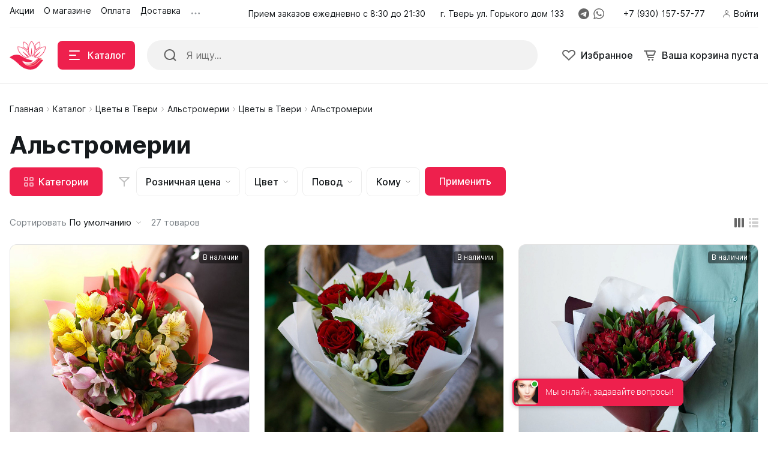

--- FILE ---
content_type: text/html; charset=UTF-8
request_url: https://gallery-flower.ru/catalog/tsvety/alstromerii/
body_size: 46172
content:
<!DOCTYPE html>
<html xmlns="http://www.w3.org/1999/xhtml" lang="ru"><head>
                <title>Альстромерии с доставкой по Твери: купить, заказать, цена с фото</title>
        <link rel="apple-touch-icon" sizes="180x180" href="/upload/favicon/apple-touch-icon.png"/>
        <link rel="manifest" href="/upload/favicon/site.webmanifest"/>
        <link rel="mask-icon" href="/upload/favicon/safari-pinned-tab.svg" color="#5bbad5"/>
        <meta name="msapplication-TileColor" content="#603cba"/>
        <meta name="theme-color" content="#ffffff"/>

        <meta name="viewport" content="width=device-width, initial-scale=1, maximum-scale=1, viewport-fit=cover, user-scalable=no, shrink-to-fit=no"/>
        <meta http-equiv="X-UA-Compatible" content="IE=edge"/>
        <meta name="HandheldFriendly" content="true" />


        <meta http-equiv="Content-Type" content="text/html; charset=UTF-8" />
<meta name="description" content="Заказать альстромерии с доставкой курьером на дом по Твери предлагает студия цветов Gallery-flower. В наличии большой ассортимент цветов на любой случай!!" />
<script data-skip-moving="true">(function(w, d, n) {var cl = "bx-core";var ht = d.documentElement;var htc = ht ? ht.className : undefined;if (htc === undefined || htc.indexOf(cl) !== -1){return;}var ua = n.userAgent;if (/(iPad;)|(iPhone;)/i.test(ua)){cl += " bx-ios";}else if (/Windows/i.test(ua)){cl += ' bx-win';}else if (/Macintosh/i.test(ua)){cl += " bx-mac";}else if (/Linux/i.test(ua) && !/Android/i.test(ua)){cl += " bx-linux";}else if (/Android/i.test(ua)){cl += " bx-android";}cl += (/(ipad|iphone|android|mobile|touch)/i.test(ua) ? " bx-touch" : " bx-no-touch");cl += w.devicePixelRatio && w.devicePixelRatio >= 2? " bx-retina": " bx-no-retina";if (/AppleWebKit/.test(ua)){cl += " bx-chrome";}else if (/Opera/.test(ua)){cl += " bx-opera";}else if (/Firefox/.test(ua)){cl += " bx-firefox";}ht.className = htc ? htc + " " + cl : cl;})(window, document, navigator);</script>


<link href="/bitrix/js/ui/design-tokens/dist/ui.design-tokens.min.css?176337125523463" type="text/css"  rel="stylesheet" />
<link href="/bitrix/js/ui/fonts/opensans/ui.font.opensans.min.css?17633711162320" type="text/css"  rel="stylesheet" />
<link href="/bitrix/js/main/popup/dist/main.popup.bundle.min.css?176337130828056" type="text/css"  rel="stylesheet" />
<link href="/bitrix/cache/css/s1/alpha_s1/template_631d5d2d04ac8648754ee733b61204b4/template_631d5d2d04ac8648754ee733b61204b4_v1.css?1763815865722010" type="text/css"  data-template-style="true" rel="stylesheet" />
<link href="/bitrix/panel/main/popup.min.css?176337114920774" type="text/css"  data-template-style="true"  rel="stylesheet" />




<script type="extension/settings" data-extension="currency.currency-core">{"region":"ru"}</script>



<meta name='fragment' content='!' />
<link rel="icon" type="image/png" sizes="192x192" href="/upload/nextype.alpha/11b/4ypoptnv5218xb5rkxybdb776aek2xf0.svg">
<link rel="apple-touch-icon" sizes="180x180" href="/upload/nextype.alpha/11b/4ypoptnv5218xb5rkxybdb776aek2xf0.svg">
<link rel="icon" type="image/png" sizes="32x32" href="/upload/nextype.alpha/11b/4ypoptnv5218xb5rkxybdb776aek2xf0.svg">
<link rel="icon" type="image/png" sizes="16x16" href="/upload/nextype.alpha/11b/4ypoptnv5218xb5rkxybdb776aek2xf0.svg">
<meta name="msapplication-TileColor" content="#ee204d">
<meta name="theme-color" content="#ffffff">
            </head>
    <body class="catalog-image-background macos">
        <div id="panel"></div>

        <div class="blur-bar-container" id="system-messages"></div>

                            <div class="ajax-layout" id="6a0d45c3320ec947eacc7ec0f23544e57ea7e149"></div>
                
            
<div class="header header-fixed open-header">

    <div class="main-header-wrapper">
        <div class="container">
            <div class="main-header">
                <div class="menu-btn"> 
                    <a href="javascript:void(0)" data-main-menu-btn="" class="icon icon-menu"></a> 
                </div>

                <div class="logo"> 
                    
<a href="/">
    <img src="/upload/nextype.alpha/7ec/j5k0rmv0iyxw8xdz8w7ufk7ildjc7uh9.png" alt="Gallery Flowers" title="Gallery Flowers"> </a>                </div>

                <div class="menu-button">
                    <a href="javascript:void(0)" class="btn btn-primary">
                        <div class="hamburger hamburger-button">
                            <div class="hamburger-box">
                                <div class="hamburger-inner"></div>
                            </div>
                        </div>
                        <span>Каталог</span>
                    </a>
                </div>

                <div class="small-menu menu" id="fixed-small-menu">
                    
                            <div class="ajax-layout" id="0a23f6e1e4eda7dfbe826c81b3e58e47d2290112"></div>
                                    
                </div>

                <div class="icons">
                    <a href="javascript:void(0)" class="search" data-entity="button-search-modal">
                        <i class="icon icon-search-2-line"></i>
                        <span>Поиск</span>
                    </a>
                    
                    
<div class="favorites-container" id="bx_wishlistEMBmazHZsg">
    <a href="/wishlist/" class="favorites">
        <i class="icon icon-bx-heart"></i>
        <span>Избранное</span>
    </a>
</div>

                        
                            <div class="ajax-layout" id="137dc5c69c45d266b305a8cf4877dfce2b49f78e"></div>
                                    
                    
                </div>
            </div>
        </div>

    </div>

</div>
            
<div class="header type2">
    <div class="top-header-wrapper">
        <div class="container">
            <div class="top-header">

                <div class="small-menu menu">
                            <div class="ajax-layout" id="f8e279f94753815d3149f0d0a069eaca56ae3577"><style>
    .top-menu-skeleton {
        display: flex;
        margin-left: 16px;
    }
    .top-menu-item {
        width: 80px;
        height: 20px;
    }
    .top-menu-item-wrap {
        padding: 8px 0;
    }
    .top-menu-item:not(:last-child) {
        margin-right: 16px;
    }
    .top-menu-item:last-child {
        margin-right: 4px;
    }
</style>

<div class="top-menu-skeleton">
    <div class="top-menu-item-wrap">
        <div class="top-menu-item skeleton-bg"></div>
    </div>
    <div class="top-menu-item-wrap">
        <div class="top-menu-item skeleton-bg"></div>
    </div>
    <div class="top-menu-item-wrap">
        <div class="top-menu-item skeleton-bg"></div>
    </div>
    <div class="top-menu-item-wrap">
        <div class="top-menu-item skeleton-bg"></div>
    </div>
    <div class="top-menu-item-wrap">
        <div class="top-menu-item skeleton-bg"></div>
    </div>
    <div class="top-menu-item-wrap">
        <div class="top-menu-item skeleton-bg"></div>
    </div>
</div></div>
                                </div>

                <div class="location" style="display: flex;">
                    
                                                <span class="font-body-small" style="margin-right: 25px; white-space: nowrap;">                         
                            Прием заказов ежедневно с  8:30 до 21:30                             </span>
                            <span class="font-body-small" style="white-space: nowrap;">
                            г. Тверь ул. Горького дом 133                            </span>
                            
                </div>
                <style type="text/css">
                    .social{
                        display: flex;
                        margin-right: 25px;
                        margin-top: -4px;
                    }
                    .telegram{
                       margin:0;
                    }
                    .whatsapp{
                        margin:0;
                    }
                    .viber{
                        margin: 0;
                    }
                    .social{
                        display: flex;
                        margin-right: 25px;
                        margin-top: -4px;
                    }
                    .telegram svg{
                        margin-right: 7px;
                        width: 18px;
                        height: 18px;
                    }
                    .whatsapp svg{
                        margin-right: 7px;
                        width: 18px;
                        height: 18px;
                    }
                    .viber svg{
                        margin-right: 0;
                        width: 18px;
                        height: 18px;
                    }
                    .telegram-mobile svg{
                            display: none;
                        }
                        .whatsapp-mobile svg{
                            display: none;
                        }
                        .viber-mobile svg{
                            display: none;
                        }
                    @media all and (max-width: 1024px){
                        .telegram-mobile svg{
                            display: block;
                            margin-right: 20px;
                            width: 24px;
                            height: 24px;
                        }
                        .whatsapp-mobile svg{
                            display: block;
                            margin-right: 20px;
                            width: 24px;
                            height: 24px;
                        }
                        .viber-mobile svg{
                            display: block;
                            margin-right: -6px;
                            width: 24px;
                            height: 24px;
                        }
                    }
                </style>
                <div class="social">
                    <a href="https://t.me/gallery_flowers" class="telegram">
                        <svg viewBox="0 0 48 48" xmlns="http://www.w3.org/2000/svg">
                            <path fill-rule="evenodd" clip-rule="evenodd" d="M48 24C48 37.2548 37.2548 48 24 48C10.7452 48 0 37.2548 0 24C0 10.7452 10.7452 0 24 0C37.2548 0 48 10.7452 48 24ZM16.0715 21.8015C13.6673 22.8512 11.1971 23.9298 8.93825 25.174C7.75877 26.0376 9.32638 26.6485 10.7971 27.2215C11.0309 27.3126 11.2622 27.4027 11.4797 27.4927C11.6607 27.5484 11.8447 27.607 12.0312 27.6664C13.6669 28.1875 15.4907 28.7686 17.0787 27.8945C19.6873 26.396 22.149 24.6636 24.6089 22.9325C25.4148 22.3653 26.2205 21.7983 27.0311 21.2397C27.0691 21.2154 27.1119 21.1876 27.1588 21.1573C27.8493 20.7096 29.4024 19.7029 28.8279 21.0901C27.4695 22.5757 26.0144 23.8907 24.5515 25.213C23.5655 26.1041 22.5759 26.9985 21.6099 27.9505C20.7686 28.6341 19.8949 30.0088 20.837 30.9661C23.0069 32.4851 25.2107 33.9673 27.4132 35.4487C28.1299 35.9307 28.8466 36.4127 29.5618 36.8959C30.774 37.8637 32.6685 37.0808 32.935 35.5685C33.0535 34.8728 33.1725 34.1772 33.2915 33.4815C33.9491 29.6368 34.6069 25.7907 35.188 21.9335C35.267 21.3284 35.3565 20.7234 35.4461 20.1181C35.6632 18.651 35.8806 17.1821 35.9485 15.7071C35.7735 14.2351 33.9887 14.5588 32.9955 14.8898C27.8903 16.8324 22.8361 18.919 17.8019 21.0424C17.2316 21.295 16.6535 21.5474 16.0715 21.8015Z" fill="#666666"/>
                        </svg>
                    </a>
                    <a href="https://wa.me/79301575777" class="whatsapp">
                        <svg version="1.1" xmlns="http://www.w3.org/2000/svg" xmlns:xlink="http://www.w3.org/1999/xlink" x="0px" y="0px" xml:space="preserve" viewBox="0 0 90 90">
                                <path d="M90,43.841c0,24.213-19.779,43.841-44.182,43.841c-7.747,0-15.025-1.98-21.357-5.455L0,90l7.975-23.522c-4.023-6.606-6.34-14.354-6.34-22.637C1.635,19.628,21.416,0,45.818,0C70.223,0,90,19.628,90,43.841z M45.818,6.982c-20.484,0-37.146,16.535-37.146,36.859c0,8.065,2.629,15.534,7.076,21.61L11.107,79.14l14.275-4.537c5.865,3.851,12.891,6.097,20.437,6.097c20.481,0,37.146-16.533,37.146-36.857S66.301,6.982,45.818,6.982z M68.129,53.938c-0.273-0.447-0.994-0.717-2.076-1.254c-1.084-0.537-6.41-3.138-7.4-3.495c-0.993-0.358-1.717-0.538-2.438,0.537c-0.721,1.076-2.797,3.495-3.43,4.212c-0.632,0.719-1.263,0.809-2.347,0.271c-1.082-0.537-4.571-1.673-8.708-5.333c-3.219-2.848-5.393-6.364-6.025-7.441c-0.631-1.075-0.066-1.656,0.475-2.191c0.488-0.482,1.084-1.255,1.625-1.882c0.543-0.628,0.723-1.075,1.082-1.793c0.363-0.717,0.182-1.344-0.09-1.883c-0.27-0.537-2.438-5.825-3.34-7.977c-0.902-2.15-1.803-1.792-2.436-1.792c-0.631,0-1.354-0.09-2.076-0.09c-0.722,0-1.896,0.269-2.889,1.344c-0.992,1.076-3.789,3.676-3.789,8.963c0,5.288,3.879,10.397,4.422,11.113c0.541,0.716,7.49,11.92,18.5,16.223C58.2,65.771,58.2,64.336,60.186,64.156c1.984-0.179,6.406-2.599,7.312-5.107C68.398,56.537,68.398,54.386,68.129,53.938z" fill="#666666"/>
                        </svg>
                    </a>
                                   </div>

                <div class="phone" style="white-space: nowrap;">
                    
                    
<div class="dropdown">
    <a href="tel:79301575777" class="current" type="button">
        <span class="font-body-small">+7 (930) 157-57-77</span>
    </a>
</div>

                </div>

                <div class="sign-in" style="white-space: nowrap;">
                    
                            <div class="ajax-layout" id="5d4ac4c775576120f65d513ce19ea3c141b3126d"><style>
    .signin-skeleton {
        display: flex;
        align-items: center;
        padding: 8px 0;
    }
    .signin-skeleton-icon-1 {
        width: 16px;
        height: 16px;
        margin-right: 4px;
    }
    .signin-skeleton-icon-2 {
        width: 8px;
        height: 16px;
        margin-left: 4px;
    }
    .signin-skeleton-total {
        width: 112px;
        height: 20px;
    }
</style>

<div class="signin-skeleton">
    <div class="signin-skeleton-icon-1 skeleton-bg"></div>
    <div class="signin-skeleton-total skeleton-bg"></div>
    <div class="signin-skeleton-icon-2 skeleton-bg"></div>
</div></div>
                
                </div>

            </div>
        </div>
    </div>
    <div class="main-header-wrapper">
        <div class="container">
            <div class="main-header">
                <div class="menu-btn"> 
                    <a href="javascript:void(0)" data-main-menu-btn="" class="icon icon-menu"></a> 
                </div>

                <div class="logo"> 
                    
                    
<a href="/">
    <img src="/upload/nextype.alpha/7ec/j5k0rmv0iyxw8xdz8w7ufk7ildjc7uh9.png" alt="Gallery Flowers" title="Gallery Flowers"> </a>                    
                    <div class="slogan font-body-small hidden-xl"><img width="161" src="/gallery_logo_1.png" height="15"><br></div>
                </div>

                <div class="menu-button">
                    <a href="javascript:void(0)" class="btn btn-primary">
                        <div class="hamburger hamburger-button">
                            <div class="hamburger-box">
                                <div class="hamburger-inner"></div>
                            </div>
                        </div>
                        <span>Каталог</span>
                    </a>
                </div>
                
                
    <div class="search-header">
        <div class="search-line">

            <form action="/catalog/" autocomplete="off" class="search-form" id="title-inline-search">
                <div class="input"> 
                    <i class="icon icon-search-2-line"></i>
                    <input type="search" id="title-inline-search-input" autocomplete="off" name="q" placeholder="Я ищу...">
                </div>
            </form>
            
            <div class="search-list-found font-body" id="title-inline-search-results"></div>

        </div>

    </div>

                <div class="icons">
                    <a href="https://t.me/gallery_flowers" class="telegram-mobile">
                        <svg viewBox="0 0 48 48" xmlns="http://www.w3.org/2000/svg">
                            <path fill-rule="evenodd" clip-rule="evenodd" d="M48 24C48 37.2548 37.2548 48 24 48C10.7452 48 0 37.2548 0 24C0 10.7452 10.7452 0 24 0C37.2548 0 48 10.7452 48 24ZM16.0715 21.8015C13.6673 22.8512 11.1971 23.9298 8.93825 25.174C7.75877 26.0376 9.32638 26.6485 10.7971 27.2215C11.0309 27.3126 11.2622 27.4027 11.4797 27.4927C11.6607 27.5484 11.8447 27.607 12.0312 27.6664C13.6669 28.1875 15.4907 28.7686 17.0787 27.8945C19.6873 26.396 22.149 24.6636 24.6089 22.9325C25.4148 22.3653 26.2205 21.7983 27.0311 21.2397C27.0691 21.2154 27.1119 21.1876 27.1588 21.1573C27.8493 20.7096 29.4024 19.7029 28.8279 21.0901C27.4695 22.5757 26.0144 23.8907 24.5515 25.213C23.5655 26.1041 22.5759 26.9985 21.6099 27.9505C20.7686 28.6341 19.8949 30.0088 20.837 30.9661C23.0069 32.4851 25.2107 33.9673 27.4132 35.4487C28.1299 35.9307 28.8466 36.4127 29.5618 36.8959C30.774 37.8637 32.6685 37.0808 32.935 35.5685C33.0535 34.8728 33.1725 34.1772 33.2915 33.4815C33.9491 29.6368 34.6069 25.7907 35.188 21.9335C35.267 21.3284 35.3565 20.7234 35.4461 20.1181C35.6632 18.651 35.8806 17.1821 35.9485 15.7071C35.7735 14.2351 33.9887 14.5588 32.9955 14.8898C27.8903 16.8324 22.8361 18.919 17.8019 21.0424C17.2316 21.295 16.6535 21.5474 16.0715 21.8015Z" fill="#666666"/>
                        </svg>
                    </a>
                    <a href="https://wa.me/79301575777" class="whatsapp-mobile">
                        <svg version="1.1" xmlns="http://www.w3.org/2000/svg" xmlns:xlink="http://www.w3.org/1999/xlink" x="0px" y="0px" xml:space="preserve" viewBox="0 0 90 90">
                                <path id="WhatsApp" d="M90,43.841c0,24.213-19.779,43.841-44.182,43.841c-7.747,0-15.025-1.98-21.357-5.455L0,90l7.975-23.522
                                    c-4.023-6.606-6.34-14.354-6.34-22.637C1.635,19.628,21.416,0,45.818,0C70.223,0,90,19.628,90,43.841z M45.818,6.982
                                    c-20.484,0-37.146,16.535-37.146,36.859c0,8.065,2.629,15.534,7.076,21.61L11.107,79.14l14.275-4.537
                                    c5.865,3.851,12.891,6.097,20.437,6.097c20.481,0,37.146-16.533,37.146-36.857S66.301,6.982,45.818,6.982z M68.129,53.938
                                    c-0.273-0.447-0.994-0.717-2.076-1.254c-1.084-0.537-6.41-3.138-7.4-3.495c-0.993-0.358-1.717-0.538-2.438,0.537
                                    c-0.721,1.076-2.797,3.495-3.43,4.212c-0.632,0.719-1.263,0.809-2.347,0.271c-1.082-0.537-4.571-1.673-8.708-5.333
                                    c-3.219-2.848-5.393-6.364-6.025-7.441c-0.631-1.075-0.066-1.656,0.475-2.191c0.488-0.482,1.084-1.255,1.625-1.882
                                    c0.543-0.628,0.723-1.075,1.082-1.793c0.363-0.717,0.182-1.344-0.09-1.883c-0.27-0.537-2.438-5.825-3.34-7.977
                                    c-0.902-2.15-1.803-1.792-2.436-1.792c-0.631,0-1.354-0.09-2.076-0.09c-0.722,0-1.896,0.269-2.889,1.344
                                    c-0.992,1.076-3.789,3.676-3.789,8.963c0,5.288,3.879,10.397,4.422,11.113c0.541,0.716,7.49,11.92,18.5,16.223
                                    C58.2,65.771,58.2,64.336,60.186,64.156c1.984-0.179,6.406-2.599,7.312-5.107C68.398,56.537,68.398,54.386,68.129,53.938z" fill="#666666"/>
                        </svg>
                    </a>
					
                    <a href="/catalog/search.php?q=" data-entity="button-search-modal" class="search">
    <i class="icon icon-search-2-line"></i>
</a>                    
                    
<div class="favorites-container" id="bx_wishlistKNpcHlRcSV">
    <a href="/wishlist/" class="favorites">
        <i class="icon icon-bx-heart"></i>
        <span>Избранное</span>
    </a>
</div>

                        
                            <div class="ajax-layout" id="a3e33ba58fff89c3fd4edc52a7c81468011d32ee"><style>
    .basket-skeleton {
        display: flex;
        margin-left: 16px;
    }
    .basket-skeleton-icon {
        width: 24px;
        height: 24px;
        margin-right: 8px;
    }
    .basket-skeleton-total {
        width: 80px;
        height: 24px;
    }
    @media (max-width: 1024px) {
        .basket-skeleton-total {
            display: none;
        }
        .basket-skeleton-icon {
            margin: 0;
        }
        .basket-skeleton {
            margin: 0;
            padding: 10px;
        }
    }

</style>

<div class="basket-skeleton">
    <div class="basket-skeleton-icon skeleton-bg"></div>
    <div class="basket-skeleton-total skeleton-bg"></div>
</div></div>
                                    
                </div>
            </div>
        </div>

    </div>
    
            <div class="ajax-layout" id="bbc5da7a63f0d94331cb32237649a94f68a5336e"></div>
                    
</div>
                            <div class="wrapper">
                            <div class="inner-page">
                                <div class="header-title">
                                    <div class="container">
                                        <div id="navigation" class="breadcrumbs font-body-small" itemscope="" itemtype="http://schema.org/BreadcrumbList">
<div class="container"><a href="/" itemprop="itemListElement" itemscope="" itemtype="http://schema.org/ListItem">Главная<span itemscope="" itemtype="http://schema.org/Thing" itemid="/" itemprop="item"></span><meta itemprop="position" content="1"><meta itemprop="name" content="Главная"></a><span class="icon icon-arrow-light-right"></span><a href="/catalog/" class="item" itemprop="itemListElement" itemscope="" itemtype="http://schema.org/ListItem">Каталог<span itemscope="" itemtype="http://schema.org/Thing" itemid="/catalog/" itemprop="item"></span><meta itemprop="position" content="2"><meta itemprop="name" content="Каталог"></a><span class="icon icon-arrow-light-right"></span><a href="/catalog/tsvety/" class="item" itemprop="itemListElement" itemscope="" itemtype="http://schema.org/ListItem">Цветы в Твери<span itemscope="" itemtype="http://schema.org/Thing" itemid="/catalog/tsvety/" itemprop="item"></span><meta itemprop="position" content="3"><meta itemprop="name" content="Цветы в Твери"></a><span class="icon icon-arrow-light-right"></span><a href="/catalog/tsvety/alstromerii/" class="item" itemprop="itemListElement" itemscope="" itemtype="http://schema.org/ListItem">Альстромерии<span itemscope="" itemtype="http://schema.org/Thing" itemid="/catalog/tsvety/alstromerii/" itemprop="item"></span><meta itemprop="position" content="4"><meta itemprop="name" content="Альстромерии"></a><span class="icon icon-arrow-light-right"></span><a href="/catalog/tsvety/" class="item" itemprop="itemListElement" itemscope="" itemtype="http://schema.org/ListItem">Цветы в Твери<span itemscope="" itemtype="http://schema.org/Thing" itemid="/catalog/tsvety/" itemprop="item"></span><meta itemprop="position" content="5"><meta itemprop="name" content="Цветы в Твери"></a><span class="icon icon-arrow-light-right"></span><div class="breadcrumbs-elem"><span class="item" itemprop="itemListElement" itemscope="" itemtype="http://schema.org/ListItem"><span class="icon icon-arrow-light-right"></span>Альстромерии<meta itemprop="position" content="6"><meta itemprop="name" content="Альстромерии"></span></div></div></div>
                                        <h1  id="pagetitle">Альстромерии</h1>
                                    </div>
                                </div>
                                <div class="container page-container">
                                                                                    
                                                            
<div class="wrapper-section">
    
        
        <div class="horizontal-filter-wrap">
        <!-- <div class="container"> -->

                
    
    <div class="horizontal-filter" data-entity="smart-filter-container" id="arrCatalogFilter_container">
    
        <form name="arrCatalogFilter_form" action="/catalog/tsvety/alstromerii/" method="get" class="smart-filter horizontal">
            <a href="javascript:void(0)" class="btn btn-primary btn-show-categories ">
                <i class="icon icon-catalog-white"></i>
                <span>Категории</span>
            </a>
            
            <i class="icon icon-filter"></i>
            
            
<div class="accordion-head filter-block " data-role="horizontal-filter-block">
    <a href="javascript:void(0);" class="accordeon-title filter-link">
        <span class="text font-large-button">Розничная цена</span>
        <i class="icon icon-arrow-light-down"></i>
    </a>
    <div class="accordion-body sub filter-body">
        <div class="range-control">
            <div class="form-row">
                <div class="col">
                    <input class="min-price form-control font-body-2" type="number" id="arrCatalogFilter_P1_MIN" name="arrCatalogFilter_P1_MIN" value="1000" size="5">
                </div>
                <div class="col">
                    <input class="max-price form-control font-body-2" type="number" name="arrCatalogFilter_P1_MAX" id="arrCatalogFilter_P1_MAX" value="5950" size="5">
                </div>
            </div>
            <div class="form-row no-gutters">
                <div class="slider-container">
                    <input type="hidden" data-role="range-slider" id="filter_price_slider_c4ca4238a0b923820dcc509a6f75849b" />
                </div>
            </div>
        </div>
    </div>
</div>


                
                <div class="accordion-head filter-block" data-role="horizontal-filter-block">
                    <a href="javascript:void(0);" class="accordeon-title filter-link">
                        <span class="text font-large-button">Цвет</span>
                        <i class="icon icon-arrow-light-down"></i>
                    </a>
                    <div class="accordion-body sub filter-body">
                        <div class="scrollbar-inner">
    <div class="form-check">
                <div class="custom-checkbox ">
            <input type="checkbox" value="Y" name="arrCatalogFilter_120_688362553"  class="custom-control-input"  id="arrCatalogFilter_120_688362553">
            <label class="custom-control-label" for="arrCatalogFilter_120_688362553">
                <span>Бежевый</span>
                            </label>
        </div>
                <div class="custom-checkbox ">
            <input type="checkbox" value="Y" name="arrCatalogFilter_120_1577100463"  class="custom-control-input"  id="arrCatalogFilter_120_1577100463">
            <label class="custom-control-label" for="arrCatalogFilter_120_1577100463">
                <span>Белый</span>
                            </label>
        </div>
                <div class="custom-checkbox ">
            <input type="checkbox" value="Y" name="arrCatalogFilter_120_3339318549"  class="custom-control-input"  id="arrCatalogFilter_120_3339318549">
            <label class="custom-control-label" for="arrCatalogFilter_120_3339318549">
                <span>Желтый</span>
                            </label>
        </div>
                <div class="custom-checkbox ">
            <input type="checkbox" value="Y" name="arrCatalogFilter_120_778719264"  class="custom-control-input"  id="arrCatalogFilter_120_778719264">
            <label class="custom-control-label" for="arrCatalogFilter_120_778719264">
                <span>Зеленый</span>
                            </label>
        </div>
                <div class="custom-checkbox ">
            <input type="checkbox" value="Y" name="arrCatalogFilter_120_2953758083"  class="custom-control-input"  id="arrCatalogFilter_120_2953758083">
            <label class="custom-control-label" for="arrCatalogFilter_120_2953758083">
                <span>Красный</span>
                            </label>
        </div>
                <div class="custom-checkbox ">
            <input type="checkbox" value="Y" name="arrCatalogFilter_120_1500340406"  class="custom-control-input"  id="arrCatalogFilter_120_1500340406">
            <label class="custom-control-label" for="arrCatalogFilter_120_1500340406">
                <span>Розовый</span>
                            </label>
        </div>
                <div class="custom-checkbox ">
            <input type="checkbox" value="Y" name="arrCatalogFilter_120_3076719002"  class="custom-control-input"  id="arrCatalogFilter_120_3076719002">
            <label class="custom-control-label" for="arrCatalogFilter_120_3076719002">
                <span>Синий</span>
                            </label>
        </div>
                <div class="custom-checkbox ">
            <input type="checkbox" value="Y" name="arrCatalogFilter_120_3227791628"  class="custom-control-input"  id="arrCatalogFilter_120_3227791628">
            <label class="custom-control-label" for="arrCatalogFilter_120_3227791628">
                <span>Сиреневый</span>
                            </label>
        </div>
        
    </div>

</div>                    </div>
                </div>
                                
                <div class="accordion-head filter-block" data-role="horizontal-filter-block">
                    <a href="javascript:void(0);" class="accordeon-title filter-link">
                        <span class="text font-large-button">Повод</span>
                        <i class="icon icon-arrow-light-down"></i>
                    </a>
                    <div class="accordion-body sub filter-body">
                        <div class="scrollbar-inner">
    <div class="form-check">
                <div class="custom-checkbox ">
            <input type="checkbox" value="Y" name="arrCatalogFilter_147_930177377"  class="custom-control-input"  id="arrCatalogFilter_147_930177377">
            <label class="custom-control-label" for="arrCatalogFilter_147_930177377">
                <span>День рождения</span>
                            </label>
        </div>
                <div class="custom-checkbox ">
            <input type="checkbox" value="Y" name="arrCatalogFilter_147_1237327324"  class="custom-control-input"  id="arrCatalogFilter_147_1237327324">
            <label class="custom-control-label" for="arrCatalogFilter_147_1237327324">
                <span>Извинения</span>
                            </label>
        </div>
                <div class="custom-checkbox ">
            <input type="checkbox" value="Y" name="arrCatalogFilter_147_1053240650"  class="custom-control-input"  id="arrCatalogFilter_147_1053240650">
            <label class="custom-control-label" for="arrCatalogFilter_147_1053240650">
                <span>Просто так</span>
                            </label>
        </div>
                <div class="custom-checkbox ">
            <input type="checkbox" value="Y" name="arrCatalogFilter_147_2927112411"  class="custom-control-input"  id="arrCatalogFilter_147_2927112411">
            <label class="custom-control-label" for="arrCatalogFilter_147_2927112411">
                <span>Свадьба</span>
                            </label>
        </div>
                <div class="custom-checkbox ">
            <input type="checkbox" value="Y" name="arrCatalogFilter_147_3648979021"  class="custom-control-input"  id="arrCatalogFilter_147_3648979021">
            <label class="custom-control-label" for="arrCatalogFilter_147_3648979021">
                <span>Свидание</span>
                            </label>
        </div>
        
    </div>

</div>                    </div>
                </div>
                                
                <div class="accordion-head filter-block" data-role="horizontal-filter-block">
                    <a href="javascript:void(0);" class="accordeon-title filter-link">
                        <span class="text font-large-button">Кому</span>
                        <i class="icon icon-arrow-light-down"></i>
                    </a>
                    <div class="accordion-body sub filter-body">
                        <div class="scrollbar-inner">
    <div class="form-check">
                <div class="custom-radio ">
            <input type="radio" value="367689353" name="arrCatalogFilter_158"  class="custom-control-input"  id="arrCatalogFilter_158_367689353">
            <label class="custom-control-label" for="arrCatalogFilter_158_367689353">
                <span>Деловому партнеру</span>
                            </label>
        </div>
                <div class="custom-radio ">
            <input type="radio" value="3954105058" name="arrCatalogFilter_158"  class="custom-control-input"  id="arrCatalogFilter_158_3954105058">
            <label class="custom-control-label" for="arrCatalogFilter_158_3954105058">
                <span>Дочери</span>
                            </label>
        </div>
                <div class="custom-radio ">
            <input type="radio" value="1801126452" name="arrCatalogFilter_158"  class="custom-control-input"  id="arrCatalogFilter_158_1801126452">
            <label class="custom-control-label" for="arrCatalogFilter_158_1801126452">
                <span>Женщине</span>
                            </label>
        </div>
                <div class="custom-radio ">
            <input type="radio" value="475804322" name="arrCatalogFilter_158"  class="custom-control-input"  id="arrCatalogFilter_158_475804322">
            <label class="custom-control-label" for="arrCatalogFilter_158_475804322">
                <span>Любимой</span>
                            </label>
        </div>
                <div class="custom-radio ">
            <input type="radio" value="4114585495" name="arrCatalogFilter_158"  class="custom-control-input"  id="arrCatalogFilter_158_4114585495">
            <label class="custom-control-label" for="arrCatalogFilter_158_4114585495">
                <span>Маме</span>
                            </label>
        </div>
                <div class="custom-radio ">
            <input type="radio" value="4065481614" name="arrCatalogFilter_158"  class="custom-control-input"  id="arrCatalogFilter_158_4065481614">
            <label class="custom-control-label" for="arrCatalogFilter_158_4065481614">
                <span>Мужчине</span>
                            </label>
        </div>
                <div class="custom-radio ">
            <input type="radio" value="2628381300" name="arrCatalogFilter_158"  class="custom-control-input"  id="arrCatalogFilter_158_2628381300">
            <label class="custom-control-label" for="arrCatalogFilter_158_2628381300">
                <span>Подруге</span>
                            </label>
        </div>
                <div class="custom-radio ">
            <input type="radio" value="1659719199" name="arrCatalogFilter_158"  class="custom-control-input"  id="arrCatalogFilter_158_1659719199">
            <label class="custom-control-label" for="arrCatalogFilter_158_1659719199">
                <span>Ребенку</span>
                            </label>
        </div>
                <div class="custom-radio ">
            <input type="radio" value="2236965656" name="arrCatalogFilter_158"  class="custom-control-input"  id="arrCatalogFilter_158_2236965656">
            <label class="custom-control-label" for="arrCatalogFilter_158_2236965656">
                <span>Семье</span>
                            </label>
        </div>
        
    </div>

</div>                    </div>
                </div>
                
            <button name="set_filter" value="Y" type="submit" href="javascript:void(0)" class="btn btn-primary" style="padding: 11px 23px;margin-top: -10px;">
              <span>Применить</span>
            </button>

        </form>
    </div>
    
            <!-- </div> -->
    </div>
    
        
    <!-- <div class="container"> -->
        <div class="row">
            <div class="col">
                <div class="content-wrapper catalog-inner">
                            <div class="mobile-quantity font-body-small"><span class="count">27</span> <span class="quantity-text">товаров</span></div>
    
<div class="mobile-buttons">
    <a href="javascript:void(0)" class="btn btn-show-catalog">
        <span>Категории</span>
        <i class="icon icon-catalog"></i>
    </a>
    
            <a href="javascript:void(0)" class="btn btn-show-sorting">
            <i class="icon icon-sorting"></i>
        </a>
                <a href="javascript:void(0)" class="btn btn-show-filter">
            <i class="icon icon-filter"></i>
        </a>
        
</div>                    
                    <!--noindex-->
<div class="sort-filter">
        <div class="sort" data-role="sort-dropdown">
        <div class="sort-title font-body-2">
            Сортировать            <a href="javascript:void(0);" data-role="sort-dropdown-title" class="sort-link">
                <span>По умолчанию</span>
                <i class="icon icon-arrow-light-down"></i>
            </a>

        </div>
        <ul class="sort-list reset-ul-list">
                            <li class="link">
                    <a href="/catalog/tsvety/alstromerii/?sort=property_min_price&order=asc" rel="nofollow" class="font-body-2" data-role="sort-dropdown-item" data-value="Cначала дешевые">Cначала дешевые</a>
                </li>
                                <li class="link">
                    <a href="/catalog/tsvety/alstromerii/?sort=property_min_price&order=desc" rel="nofollow" class="font-body-2" data-role="sort-dropdown-item" data-value="Cначала дорогие">Cначала дорогие</a>
                </li>
                                <li class="link">
                    <a href="/catalog/tsvety/alstromerii/?sort=name&order=asc" rel="nofollow" class="font-body-2" data-role="sort-dropdown-item" data-value="По наименованию">По наименованию</a>
                </li>
                                <li class="link">
                    <a href="/catalog/tsvety/alstromerii/?sort=property_rating&order=desc" rel="nofollow" class="font-body-2" data-role="sort-dropdown-item" data-value="По рейтингу">По рейтингу</a>
                </li>
                                <li class="link">
                    <a href="/catalog/tsvety/alstromerii/" rel="nofollow" class="font-body-2 active" data-role="sort-dropdown-item" data-value="По умолчанию">По умолчанию</a>
                </li>
                            
        </ul>
    </div>
    
            <div class="quantity font-body-2"><span class='count'>27</span> <span class="quantity-text">товаров</span></div>
    
            <div class="buttons">
                            <a href="/catalog/tsvety/alstromerii/?mode=cards" rel="nofollow" title="Отобразить плиткой" class="show-link active">
                    <i class="icon icon-3col-grid"></i>
                </a>
                                <a href="/catalog/tsvety/alstromerii/?mode=list" rel="nofollow" title="Отобразить списоком" class="show-link">
                    <i class="icon icon-list-grid"></i>
                </a>
                            
        </div>
            
</div>

    <div class="modal-container mobile hidden js-sort-mobile">
        <div class="modal-content-container">
            <div class="scrollbar-inner">
                <div class="content-wrapper">
                    <div class="sorting-modal">
                        <div class="sorting-title font-body-2 bold">
                            Сортировать                        </div>
                        <div class="sorting-list">
                                                    <a href="/catalog/tsvety/alstromerii/?sort=property_min_price&order=asc" rel="nofollow" class="font-body-2">Cначала дешевые</a>
                                                        <a href="/catalog/tsvety/alstromerii/?sort=property_min_price&order=desc" rel="nofollow" class="font-body-2">Cначала дорогие</a>
                                                        <a href="/catalog/tsvety/alstromerii/?sort=name&order=asc" rel="nofollow" class="font-body-2">По наименованию</a>
                                                        <a href="/catalog/tsvety/alstromerii/?sort=property_rating&order=desc" rel="nofollow" class="font-body-2">По рейтингу</a>
                                                        <a href="/catalog/tsvety/alstromerii/" rel="nofollow" class="font-body-2 active">По умолчанию</a>
                                                    </div>

                    </div>
                </div>
            </div>
        </div>
        <div class="close-area"></div>
    </div>
<!--/noindex-->                    
                            <div class="product-items-block">
            <div class="product-items items row items-col-4" data-entity="container-1">
                <!-- items-container -->
                                                <div class="item-wrap col" data-entity="item">
                                
        <div class="product-card item " id="bx_3966226736_354_7e1b8e3524755c391129a9d7e6f2d206">
		
<div class="product-image-block">
    
        <div class="label badge-in-stock">
                        <div class="in-stock">
                                        <span>
                    В наличии                    </span>
                </div>
                    </div>
                <div class="image-slider">
                <a href="/catalog/buket-iz-5-alstromeriy/" class="product-card-link">
                    <div data-role="lazyload-background" data-src="/upload/resize_cache/iblock/387/700_700_0/6izy3pxztr9cpezrppupbm7xyafswcqz.jpg" class="product-image"><div class="swiper-lazy-preloader swiper-lazy-preloader-white"></div></div>                </a>
            </div>
                        <div class="icon-block">
                <a href="javascript:void(0)" id="bx_3966226736_354_7e1b8e3524755c391129a9d7e6f2d206_wishlist"><i class="icon icon-favorites"></i></a>
            </div>
        
<div class="button-block" data-entity="buttons-block">
                        <div class="counter" data-entity="quantity-block">
                    <a href="javascript:void(0)" class="minus" id="bx_3966226736_354_7e1b8e3524755c391129a9d7e6f2d206_quant_down"><i class="icon icon-bx-minus-white"></i></a>
                    <input id="bx_3966226736_354_7e1b8e3524755c391129a9d7e6f2d206_quantity" type="number" name="quantity" value="1" >
                    <span class="measure" id="bx_3966226736_354_7e1b8e3524755c391129a9d7e6f2d206_quant_measure">шт</span>
                    <a href="javascript:void(0)" class="plus" id="bx_3966226736_354_7e1b8e3524755c391129a9d7e6f2d206_quant_up"><i class="icon icon-bx-plus-white"></i></a>
                </div>
                                <div class="basket-actions" id="bx_3966226736_354_7e1b8e3524755c391129a9d7e6f2d206_basket_actions">
                    <a href="javascript:void(0)" onclick="ym(85680145,'reachGoal','BASKET_ ADDED');" rel="nofollow" id="bx_3966226736_354_7e1b8e3524755c391129a9d7e6f2d206_buy_link" class="btn btn-primary">В корзину</a>
                </div>
                        
    </div>
</div>
<div class="product-info">
    <div class="price-block" data-entity="price-block">
        <div class="price font-body bold" id="bx_3966226736_354_7e1b8e3524755c391129a9d7e6f2d206_price">
            1&nbsp;000 &#8381;        </div>
        <div class="old-price font-body-small"><span style="display: none;" id="bx_3966226736_354_7e1b8e3524755c391129a9d7e6f2d206_price_old">1&nbsp;000 &#8381;</span></div><div class="sale label action" style="display: none;"><span>0%</span></div>        
    </div>
<a href="/catalog/buket-iz-5-alstromeriy/" title="букет из 5 альстромерий" class="name font-title">букет из 5 альстромерий</a>
</div>

	</div>
	
                            </div>
                                                        <div class="item-wrap col" data-entity="item">
                                
        <div class="product-card item " id="bx_3966226736_359_362ce596257894d11ab5c1d73d13c755">
		
<div class="product-image-block">
    
        <div class="label badge-in-stock">
                        <div class="in-stock">
                                        <span>
                    В наличии                    </span>
                </div>
                    </div>
                <div class="image-slider">
                <a href="/catalog/buket-kapriz/" class="product-card-link">
                    <div data-role="lazyload-background" data-src="/upload/iblock/aea/bb1z23x7vbi9ni11iiciw3f8wxlyi7oz.jpg" class="product-image"><div class="swiper-lazy-preloader swiper-lazy-preloader-white"></div></div>                </a>
            </div>
                        <div class="icon-block">
                <a href="javascript:void(0)" id="bx_3966226736_359_362ce596257894d11ab5c1d73d13c755_wishlist"><i class="icon icon-favorites"></i></a>
            </div>
        
<div class="button-block" data-entity="buttons-block">
                        <div class="counter" data-entity="quantity-block">
                    <a href="javascript:void(0)" class="minus" id="bx_3966226736_359_362ce596257894d11ab5c1d73d13c755_quant_down"><i class="icon icon-bx-minus-white"></i></a>
                    <input id="bx_3966226736_359_362ce596257894d11ab5c1d73d13c755_quantity" type="number" name="quantity" value="1" >
                    <span class="measure" id="bx_3966226736_359_362ce596257894d11ab5c1d73d13c755_quant_measure">шт</span>
                    <a href="javascript:void(0)" class="plus" id="bx_3966226736_359_362ce596257894d11ab5c1d73d13c755_quant_up"><i class="icon icon-bx-plus-white"></i></a>
                </div>
                                <div class="basket-actions" id="bx_3966226736_359_362ce596257894d11ab5c1d73d13c755_basket_actions">
                    <a href="javascript:void(0)" onclick="ym(85680145,'reachGoal','BASKET_ ADDED');" rel="nofollow" id="bx_3966226736_359_362ce596257894d11ab5c1d73d13c755_buy_link" class="btn btn-primary">В корзину</a>
                </div>
                        
    </div>
</div>
<div class="product-info">
    <div class="price-block" data-entity="price-block">
        <div class="price font-body bold" id="bx_3966226736_359_362ce596257894d11ab5c1d73d13c755_price">
            1&nbsp;250 &#8381;        </div>
        <div class="old-price font-body-small"><span style="display: none;" id="bx_3966226736_359_362ce596257894d11ab5c1d73d13c755_price_old">1&nbsp;250 &#8381;</span></div><div class="sale label action" style="display: none;"><span>0%</span></div>        
    </div>
<a href="/catalog/buket-kapriz/" title="букет &quot;Каприз&quot;" class="name font-title">букет &quot;Каприз&quot;</a>
</div>

	</div>
	
                            </div>
                                                        <div class="item-wrap col" data-entity="item">
                                
        <div class="product-card item " id="bx_3966226736_356_c80764dfaf26ca80162484593ec7c29b">
		
<div class="product-image-block">
    
        <div class="label badge-in-stock">
                        <div class="in-stock">
                                        <span>
                    В наличии                    </span>
                </div>
                    </div>
                <div class="image-slider">
                <a href="/catalog/buket-iz-7-alstromeriy/" class="product-card-link">
                    <div data-role="lazyload-background" data-src="/upload/resize_cache/iblock/75e/700_700_0/1rk070bj46exkrj1beskkqt1oxck2n4l.jpg" class="product-image"><div class="swiper-lazy-preloader swiper-lazy-preloader-white"></div></div>                </a>
            </div>
                        <div class="icon-block">
                <a href="javascript:void(0)" id="bx_3966226736_356_c80764dfaf26ca80162484593ec7c29b_wishlist"><i class="icon icon-favorites"></i></a>
            </div>
        
<div class="button-block" data-entity="buttons-block">
                        <div class="counter" data-entity="quantity-block">
                    <a href="javascript:void(0)" class="minus" id="bx_3966226736_356_c80764dfaf26ca80162484593ec7c29b_quant_down"><i class="icon icon-bx-minus-white"></i></a>
                    <input id="bx_3966226736_356_c80764dfaf26ca80162484593ec7c29b_quantity" type="number" name="quantity" value="1" >
                    <span class="measure" id="bx_3966226736_356_c80764dfaf26ca80162484593ec7c29b_quant_measure">шт</span>
                    <a href="javascript:void(0)" class="plus" id="bx_3966226736_356_c80764dfaf26ca80162484593ec7c29b_quant_up"><i class="icon icon-bx-plus-white"></i></a>
                </div>
                                <div class="basket-actions" id="bx_3966226736_356_c80764dfaf26ca80162484593ec7c29b_basket_actions">
                    <a href="javascript:void(0)" onclick="ym(85680145,'reachGoal','BASKET_ ADDED');" rel="nofollow" id="bx_3966226736_356_c80764dfaf26ca80162484593ec7c29b_buy_link" class="btn btn-primary">В корзину</a>
                </div>
                        
    </div>
</div>
<div class="product-info">
    <div class="price-block" data-entity="price-block">
        <div class="price font-body bold" id="bx_3966226736_356_c80764dfaf26ca80162484593ec7c29b_price">
            1&nbsp;350 &#8381;        </div>
        <div class="old-price font-body-small"><span style="display: none;" id="bx_3966226736_356_c80764dfaf26ca80162484593ec7c29b_price_old">1&nbsp;350 &#8381;</span></div><div class="sale label action" style="display: none;"><span>0%</span></div>        
    </div>
<a href="/catalog/buket-iz-7-alstromeriy/" title="букет из 7 альстромерий" class="name font-title">букет из 7 альстромерий</a>
</div>

	</div>
	
                            </div>
                                                        <div class="item-wrap col" data-entity="item">
                                
        <div class="product-card item " id="bx_3966226736_355_d0fb066f64e2309c4b241a491f76c62e">
		
<div class="product-image-block">
    
        <div class="label badge-in-stock">
                        <div class="in-stock">
                                        <span>
                    В наличии                    </span>
                </div>
                    </div>
                <div class="image-slider">
                <a href="/catalog/5-alstromeriy-s-zelenyu/" class="product-card-link">
                    <div data-role="lazyload-background" data-src="/upload/resize_cache/iblock/4bb/700_700_0/ty2qsaufn48pr5ganmkdz1j930a6vwnz.jpg" class="product-image"><div class="swiper-lazy-preloader swiper-lazy-preloader-white"></div></div>                </a>
            </div>
                        <div class="icon-block">
                <a href="javascript:void(0)" id="bx_3966226736_355_d0fb066f64e2309c4b241a491f76c62e_wishlist"><i class="icon icon-favorites"></i></a>
            </div>
        
<div class="button-block" data-entity="buttons-block">
                        <div class="counter" data-entity="quantity-block">
                    <a href="javascript:void(0)" class="minus" id="bx_3966226736_355_d0fb066f64e2309c4b241a491f76c62e_quant_down"><i class="icon icon-bx-minus-white"></i></a>
                    <input id="bx_3966226736_355_d0fb066f64e2309c4b241a491f76c62e_quantity" type="number" name="quantity" value="1" >
                    <span class="measure" id="bx_3966226736_355_d0fb066f64e2309c4b241a491f76c62e_quant_measure">шт</span>
                    <a href="javascript:void(0)" class="plus" id="bx_3966226736_355_d0fb066f64e2309c4b241a491f76c62e_quant_up"><i class="icon icon-bx-plus-white"></i></a>
                </div>
                                <div class="basket-actions" id="bx_3966226736_355_d0fb066f64e2309c4b241a491f76c62e_basket_actions">
                    <a href="javascript:void(0)" onclick="ym(85680145,'reachGoal','BASKET_ ADDED');" rel="nofollow" id="bx_3966226736_355_d0fb066f64e2309c4b241a491f76c62e_buy_link" class="btn btn-primary">В корзину</a>
                </div>
                        
    </div>
</div>
<div class="product-info">
    <div class="price-block" data-entity="price-block">
        <div class="price font-body bold" id="bx_3966226736_355_d0fb066f64e2309c4b241a491f76c62e_price">
            1&nbsp;400 &#8381;        </div>
        <div class="old-price font-body-small"><span style="display: none;" id="bx_3966226736_355_d0fb066f64e2309c4b241a491f76c62e_price_old">1&nbsp;400 &#8381;</span></div><div class="sale label action" style="display: none;"><span>0%</span></div>        
    </div>
<a href="/catalog/5-alstromeriy-s-zelenyu/" title="5 альстромерий с зеленью" class="name font-title">5 альстромерий с зеленью</a>
</div>

	</div>
	
                            </div>
                                                        <div class="item-wrap col" data-entity="item">
                                
        <div class="product-card item " id="bx_3966226736_357_8e8f6cea7f5e44ced2966cbefca3ecfa">
		
<div class="product-image-block">
    
        <div class="label badge-in-stock">
                        <div class="in-stock">
                                        <span>
                    В наличии                    </span>
                </div>
                    </div>
                <div class="image-slider">
                <a href="/catalog/buket-feyerverk/" class="product-card-link">
                    <div data-role="lazyload-background" data-src="/upload/resize_cache/iblock/07c/700_700_0/ux4z5ifhz2hbx9idnqdqdmewwfhkm0yw.jpg" class="product-image"><div class="swiper-lazy-preloader swiper-lazy-preloader-white"></div></div>                </a>
            </div>
                        <div class="icon-block">
                <a href="javascript:void(0)" id="bx_3966226736_357_8e8f6cea7f5e44ced2966cbefca3ecfa_wishlist"><i class="icon icon-favorites"></i></a>
            </div>
        
<div class="button-block" data-entity="buttons-block">
                        <div class="counter" data-entity="quantity-block">
                    <a href="javascript:void(0)" class="minus" id="bx_3966226736_357_8e8f6cea7f5e44ced2966cbefca3ecfa_quant_down"><i class="icon icon-bx-minus-white"></i></a>
                    <input id="bx_3966226736_357_8e8f6cea7f5e44ced2966cbefca3ecfa_quantity" type="number" name="quantity" value="1" >
                    <span class="measure" id="bx_3966226736_357_8e8f6cea7f5e44ced2966cbefca3ecfa_quant_measure">шт</span>
                    <a href="javascript:void(0)" class="plus" id="bx_3966226736_357_8e8f6cea7f5e44ced2966cbefca3ecfa_quant_up"><i class="icon icon-bx-plus-white"></i></a>
                </div>
                                <div class="basket-actions" id="bx_3966226736_357_8e8f6cea7f5e44ced2966cbefca3ecfa_basket_actions">
                    <a href="javascript:void(0)" onclick="ym(85680145,'reachGoal','BASKET_ ADDED');" rel="nofollow" id="bx_3966226736_357_8e8f6cea7f5e44ced2966cbefca3ecfa_buy_link" class="btn btn-primary">В корзину</a>
                </div>
                        
    </div>
</div>
<div class="product-info">
    <div class="price-block" data-entity="price-block">
        <div class="price font-body bold" id="bx_3966226736_357_8e8f6cea7f5e44ced2966cbefca3ecfa_price">
            1&nbsp;900 &#8381;        </div>
        <div class="old-price font-body-small"><span style="display: none;" id="bx_3966226736_357_8e8f6cea7f5e44ced2966cbefca3ecfa_price_old">1&nbsp;900 &#8381;</span></div><div class="sale label action" style="display: none;"><span>0%</span></div>        
    </div>
<a href="/catalog/buket-feyerverk/" title="букет &quot;Фейерверк&quot;" class="name font-title">букет &quot;Фейерверк&quot;</a>
</div>

	</div>
	
                            </div>
                                                        <div class="item-wrap col" data-entity="item">
                                
        <div class="product-card item " id="bx_3966226736_299_0f73996d13437b0b91038138616a89fe">
		
<div class="product-image-block">
    
        <div class="label badge-in-stock">
                        <div class="in-stock">
                                        <span>
                    В наличии                    </span>
                </div>
                    </div>
                <div class="image-slider">
                <a href="/catalog/kompozitsiya-nesgoraemaya-strast/" class="product-card-link">
                    <div data-role="lazyload-background" data-src="/upload/resize_cache/iblock/1f9/700_700_0/ytyvqmp2n345sb3r5nus81xz1fxsnhg2.jpg" class="product-image"><div class="swiper-lazy-preloader swiper-lazy-preloader-white"></div></div>                </a>
            </div>
                        <div class="icon-block">
                <a href="javascript:void(0)" id="bx_3966226736_299_0f73996d13437b0b91038138616a89fe_wishlist"><i class="icon icon-favorites"></i></a>
            </div>
        
<div class="button-block" data-entity="buttons-block">
                        <div class="counter" data-entity="quantity-block">
                    <a href="javascript:void(0)" class="minus" id="bx_3966226736_299_0f73996d13437b0b91038138616a89fe_quant_down"><i class="icon icon-bx-minus-white"></i></a>
                    <input id="bx_3966226736_299_0f73996d13437b0b91038138616a89fe_quantity" type="number" name="quantity" value="1" >
                    <span class="measure" id="bx_3966226736_299_0f73996d13437b0b91038138616a89fe_quant_measure">шт</span>
                    <a href="javascript:void(0)" class="plus" id="bx_3966226736_299_0f73996d13437b0b91038138616a89fe_quant_up"><i class="icon icon-bx-plus-white"></i></a>
                </div>
                                <div class="basket-actions" id="bx_3966226736_299_0f73996d13437b0b91038138616a89fe_basket_actions">
                    <a href="javascript:void(0)" onclick="ym(85680145,'reachGoal','BASKET_ ADDED');" rel="nofollow" id="bx_3966226736_299_0f73996d13437b0b91038138616a89fe_buy_link" class="btn btn-primary">В корзину</a>
                </div>
                        
    </div>
</div>
<div class="product-info">
    <div class="price-block" data-entity="price-block">
        <div class="price font-body bold" id="bx_3966226736_299_0f73996d13437b0b91038138616a89fe_price">
            2&nbsp;250 &#8381;        </div>
        <div class="old-price font-body-small"><span style="display: none;" id="bx_3966226736_299_0f73996d13437b0b91038138616a89fe_price_old">2&nbsp;250 &#8381;</span></div><div class="sale label action" style="display: none;"><span>0%</span></div>        
    </div>
<a href="/catalog/kompozitsiya-nesgoraemaya-strast/" title="композиция &quot;Несгораемая страсть&quot;" class="name font-title">композиция &quot;Несгораемая страсть&quot;</a>
</div>

	</div>
	
                            </div>
                                                        <div class="item-wrap col" data-entity="item">
                                
        <div class="product-card item " id="bx_3966226736_303_ec5d0e2cff91ab20debac17d8febe5be">
		
<div class="product-image-block">
    
        <div class="label badge-in-stock">
                        <div class="in-stock">
                                        <span>
                    В наличии                    </span>
                </div>
                    </div>
                <div class="image-slider">
                <a href="/catalog/buket-pryanyy-latte/" class="product-card-link">
                    <div data-role="lazyload-background" data-src="/upload/resize_cache/iblock/a59/700_700_0/a5ndw0tghrok5nlzvmtancocmx5uwj3h.jpg" class="product-image"><div class="swiper-lazy-preloader swiper-lazy-preloader-white"></div></div>                </a>
            </div>
                        <div class="icon-block">
                <a href="javascript:void(0)" id="bx_3966226736_303_ec5d0e2cff91ab20debac17d8febe5be_wishlist"><i class="icon icon-favorites"></i></a>
            </div>
        
<div class="button-block" data-entity="buttons-block">
                        <div class="counter" data-entity="quantity-block">
                    <a href="javascript:void(0)" class="minus" id="bx_3966226736_303_ec5d0e2cff91ab20debac17d8febe5be_quant_down"><i class="icon icon-bx-minus-white"></i></a>
                    <input id="bx_3966226736_303_ec5d0e2cff91ab20debac17d8febe5be_quantity" type="number" name="quantity" value="1" >
                    <span class="measure" id="bx_3966226736_303_ec5d0e2cff91ab20debac17d8febe5be_quant_measure">шт</span>
                    <a href="javascript:void(0)" class="plus" id="bx_3966226736_303_ec5d0e2cff91ab20debac17d8febe5be_quant_up"><i class="icon icon-bx-plus-white"></i></a>
                </div>
                                <div class="basket-actions" id="bx_3966226736_303_ec5d0e2cff91ab20debac17d8febe5be_basket_actions">
                    <a href="javascript:void(0)" onclick="ym(85680145,'reachGoal','BASKET_ ADDED');" rel="nofollow" id="bx_3966226736_303_ec5d0e2cff91ab20debac17d8febe5be_buy_link" class="btn btn-primary">В корзину</a>
                </div>
                        
    </div>
</div>
<div class="product-info">
    <div class="price-block" data-entity="price-block">
        <div class="price font-body bold" id="bx_3966226736_303_ec5d0e2cff91ab20debac17d8febe5be_price">
            2&nbsp;450 &#8381;        </div>
        <div class="old-price font-body-small"><span style="display: none;" id="bx_3966226736_303_ec5d0e2cff91ab20debac17d8febe5be_price_old">2&nbsp;450 &#8381;</span></div><div class="sale label action" style="display: none;"><span>0%</span></div>        
    </div>
<a href="/catalog/buket-pryanyy-latte/" title="букет &quot;Пряный латте&quot;" class="name font-title">букет &quot;Пряный латте&quot;</a>
</div>

	</div>
	
                            </div>
                                                        <div class="item-wrap col" data-entity="item">
                                
        <div class="product-card item " id="bx_3966226736_298_e7e5a53fd4b76e4dce4f311b34c340d4">
		
<div class="product-image-block">
    
        <div class="label badge-in-stock">
                        <div class="in-stock">
                                        <span>
                    В наличии                    </span>
                </div>
                    </div>
                <div class="image-slider">
                <a href="/catalog/buket-markiza/" class="product-card-link">
                    <div data-role="lazyload-background" data-src="/upload/resize_cache/iblock/a1b/700_700_0/4098y5d8239z1p4k07gm093e33yqnjjc.jpg" class="product-image"><div class="swiper-lazy-preloader swiper-lazy-preloader-white"></div></div>                </a>
            </div>
                        <div class="icon-block">
                <a href="javascript:void(0)" id="bx_3966226736_298_e7e5a53fd4b76e4dce4f311b34c340d4_wishlist"><i class="icon icon-favorites"></i></a>
            </div>
        
<div class="button-block" data-entity="buttons-block">
                        <div class="counter" data-entity="quantity-block">
                    <a href="javascript:void(0)" class="minus" id="bx_3966226736_298_e7e5a53fd4b76e4dce4f311b34c340d4_quant_down"><i class="icon icon-bx-minus-white"></i></a>
                    <input id="bx_3966226736_298_e7e5a53fd4b76e4dce4f311b34c340d4_quantity" type="number" name="quantity" value="1" >
                    <span class="measure" id="bx_3966226736_298_e7e5a53fd4b76e4dce4f311b34c340d4_quant_measure">шт</span>
                    <a href="javascript:void(0)" class="plus" id="bx_3966226736_298_e7e5a53fd4b76e4dce4f311b34c340d4_quant_up"><i class="icon icon-bx-plus-white"></i></a>
                </div>
                                <div class="basket-actions" id="bx_3966226736_298_e7e5a53fd4b76e4dce4f311b34c340d4_basket_actions">
                    <a href="javascript:void(0)" onclick="ym(85680145,'reachGoal','BASKET_ ADDED');" rel="nofollow" id="bx_3966226736_298_e7e5a53fd4b76e4dce4f311b34c340d4_buy_link" class="btn btn-primary">В корзину</a>
                </div>
                        
    </div>
</div>
<div class="product-info">
    <div class="price-block" data-entity="price-block">
        <div class="price font-body bold" id="bx_3966226736_298_e7e5a53fd4b76e4dce4f311b34c340d4_price">
            2&nbsp;450 &#8381;        </div>
        <div class="old-price font-body-small"><span style="display: none;" id="bx_3966226736_298_e7e5a53fd4b76e4dce4f311b34c340d4_price_old">2&nbsp;450 &#8381;</span></div><div class="sale label action" style="display: none;"><span>0%</span></div>        
    </div>
<a href="/catalog/buket-markiza/" title="букет &quot;Маркиза&quot;" class="name font-title">букет &quot;Маркиза&quot;</a>
</div>

	</div>
	
                            </div>
                                                        <div class="item-wrap col" data-entity="item">
                                
        <div class="product-card item " id="bx_3966226736_273_4acf0f176831c66031059fe22bcc4d9c">
		
<div class="product-image-block">
    
        <div class="label badge-in-stock">
                        <div class="in-stock">
                                        <span>
                    В наличии                    </span>
                </div>
                    </div>
                <div class="image-slider">
                <a href="/catalog/kompozitsiya-zona-komforta/" class="product-card-link">
                    <div data-role="lazyload-background" data-src="/upload/resize_cache/iblock/13e/700_700_0/b5v9ak2wu1jehec4ig3439caum05io5q.jpg" class="product-image"><div class="swiper-lazy-preloader swiper-lazy-preloader-white"></div></div>                </a>
            </div>
                        <div class="icon-block">
                <a href="javascript:void(0)" id="bx_3966226736_273_4acf0f176831c66031059fe22bcc4d9c_wishlist"><i class="icon icon-favorites"></i></a>
            </div>
        
<div class="button-block" data-entity="buttons-block">
                        <div class="counter" data-entity="quantity-block">
                    <a href="javascript:void(0)" class="minus" id="bx_3966226736_273_4acf0f176831c66031059fe22bcc4d9c_quant_down"><i class="icon icon-bx-minus-white"></i></a>
                    <input id="bx_3966226736_273_4acf0f176831c66031059fe22bcc4d9c_quantity" type="number" name="quantity" value="1" >
                    <span class="measure" id="bx_3966226736_273_4acf0f176831c66031059fe22bcc4d9c_quant_measure">шт</span>
                    <a href="javascript:void(0)" class="plus" id="bx_3966226736_273_4acf0f176831c66031059fe22bcc4d9c_quant_up"><i class="icon icon-bx-plus-white"></i></a>
                </div>
                                <div class="basket-actions" id="bx_3966226736_273_4acf0f176831c66031059fe22bcc4d9c_basket_actions">
                    <a href="javascript:void(0)" onclick="ym(85680145,'reachGoal','BASKET_ ADDED');" rel="nofollow" id="bx_3966226736_273_4acf0f176831c66031059fe22bcc4d9c_buy_link" class="btn btn-primary">В корзину</a>
                </div>
                        
    </div>
</div>
<div class="product-info">
    <div class="price-block" data-entity="price-block">
        <div class="price font-body bold" id="bx_3966226736_273_4acf0f176831c66031059fe22bcc4d9c_price">
            2&nbsp;450 &#8381;        </div>
        <div class="old-price font-body-small"><span style="display: none;" id="bx_3966226736_273_4acf0f176831c66031059fe22bcc4d9c_price_old">2&nbsp;450 &#8381;</span></div><div class="sale label action" style="display: none;"><span>0%</span></div>        
    </div>
<a href="/catalog/kompozitsiya-zona-komforta/" title=" &quot;Малиновый закат&quot;" class="name font-title"> &quot;Малиновый закат&quot;</a>
</div>

	</div>
	
                            </div>
                                                        <div class="item-wrap col" data-entity="item">
                                
        <div class="product-card item " id="bx_3966226736_212_905587df90578eb4342842ad8de05a16">
		
<div class="product-image-block">
    
        <div class="label badge-in-stock">
                        <div class="in-stock">
                                        <span>
                    В наличии                    </span>
                </div>
                    </div>
                <div class="image-slider">
                <a href="/catalog/buket-volshebstvo/" class="product-card-link">
                    <div data-role="lazyload-background" data-src="/upload/resize_cache/iblock/159/700_700_0/159312927ab8495cde1caf9b93e295b9.jpg" class="product-image"><div class="swiper-lazy-preloader swiper-lazy-preloader-white"></div></div>                </a>
            </div>
                        <div class="icon-block">
                <a href="javascript:void(0)" id="bx_3966226736_212_905587df90578eb4342842ad8de05a16_wishlist"><i class="icon icon-favorites"></i></a>
            </div>
        
<div class="button-block" data-entity="buttons-block">
                        <div class="counter" data-entity="quantity-block">
                    <a href="javascript:void(0)" class="minus" id="bx_3966226736_212_905587df90578eb4342842ad8de05a16_quant_down"><i class="icon icon-bx-minus-white"></i></a>
                    <input id="bx_3966226736_212_905587df90578eb4342842ad8de05a16_quantity" type="number" name="quantity" value="1" >
                    <span class="measure" id="bx_3966226736_212_905587df90578eb4342842ad8de05a16_quant_measure">шт</span>
                    <a href="javascript:void(0)" class="plus" id="bx_3966226736_212_905587df90578eb4342842ad8de05a16_quant_up"><i class="icon icon-bx-plus-white"></i></a>
                </div>
                                <div class="basket-actions" id="bx_3966226736_212_905587df90578eb4342842ad8de05a16_basket_actions">
                    <a href="javascript:void(0)" onclick="ym(85680145,'reachGoal','BASKET_ ADDED');" rel="nofollow" id="bx_3966226736_212_905587df90578eb4342842ad8de05a16_buy_link" class="btn btn-primary">В корзину</a>
                </div>
                        
    </div>
</div>
<div class="product-info">
    <div class="price-block" data-entity="price-block">
        <div class="price font-body bold" id="bx_3966226736_212_905587df90578eb4342842ad8de05a16_price">
            2&nbsp;550 &#8381;        </div>
        <div class="old-price font-body-small"><span style="display: none;" id="bx_3966226736_212_905587df90578eb4342842ad8de05a16_price_old">2&nbsp;550 &#8381;</span></div><div class="sale label action" style="display: none;"><span>0%</span></div>        
    </div>
<a href="/catalog/buket-volshebstvo/" title="букет &quot; Волшебство&quot;" class="name font-title">букет &quot; Волшебство&quot;</a>
</div>

	</div>
	
                            </div>
                                                        <div class="item-wrap col" data-entity="item">
                                
        <div class="product-card item " id="bx_3966226736_289_de8224b4f7bd52cd619e48f9536ed644">
		
<div class="product-image-block">
    
        <div class="label badge-in-stock">
                        <div class="in-stock">
                                        <span>
                    В наличии                    </span>
                </div>
                    </div>
                <div class="image-slider">
                <a href="/catalog/-flor-atele/" class="product-card-link">
                    <div data-role="lazyload-background" data-src="/upload/resize_cache/iblock/93f/700_700_0/mfugz1pbi46c2kt28tfup41lghbuabp3.jpg" class="product-image"><div class="swiper-lazy-preloader swiper-lazy-preloader-white"></div></div>                </a>
            </div>
                        <div class="icon-block">
                <a href="javascript:void(0)" id="bx_3966226736_289_de8224b4f7bd52cd619e48f9536ed644_wishlist"><i class="icon icon-favorites"></i></a>
            </div>
        
<div class="button-block" data-entity="buttons-block">
                        <div class="counter" data-entity="quantity-block">
                    <a href="javascript:void(0)" class="minus" id="bx_3966226736_289_de8224b4f7bd52cd619e48f9536ed644_quant_down"><i class="icon icon-bx-minus-white"></i></a>
                    <input id="bx_3966226736_289_de8224b4f7bd52cd619e48f9536ed644_quantity" type="number" name="quantity" value="1" >
                    <span class="measure" id="bx_3966226736_289_de8224b4f7bd52cd619e48f9536ed644_quant_measure">шт</span>
                    <a href="javascript:void(0)" class="plus" id="bx_3966226736_289_de8224b4f7bd52cd619e48f9536ed644_quant_up"><i class="icon icon-bx-plus-white"></i></a>
                </div>
                                <div class="basket-actions" id="bx_3966226736_289_de8224b4f7bd52cd619e48f9536ed644_basket_actions">
                    <a href="javascript:void(0)" onclick="ym(85680145,'reachGoal','BASKET_ ADDED');" rel="nofollow" id="bx_3966226736_289_de8224b4f7bd52cd619e48f9536ed644_buy_link" class="btn btn-primary">В корзину</a>
                </div>
                        
    </div>
</div>
<div class="product-info">
    <div class="price-block" data-entity="price-block">
        <div class="price font-body bold" id="bx_3966226736_289_de8224b4f7bd52cd619e48f9536ed644_price">
            2&nbsp;950 &#8381;        </div>
        <div class="old-price font-body-small"><span style="display: none;" id="bx_3966226736_289_de8224b4f7bd52cd619e48f9536ed644_price_old">2&nbsp;950 &#8381;</span></div><div class="sale label action" style="display: none;"><span>0%</span></div>        
    </div>
<a href="/catalog/-flor-atele/" title=" &quot;Флор ателье&quot;" class="name font-title"> &quot;Флор ателье&quot;</a>
</div>

	</div>
	
                            </div>
                                                        <div class="item-wrap col" data-entity="item">
                                
        <div class="product-card item " id="bx_3966226736_117_bba1b7f7802c6bb351319fcd6fe1262e">
		
<div class="product-image-block">
    
        <div class="label badge-in-stock">
                        <div class="in-stock">
                                        <span>
                    В наличии                    </span>
                </div>
                    </div>
                <div class="image-slider">
                <a href="/catalog/kompozitsiya-byt-vmeste/" class="product-card-link">
                    <div data-role="lazyload-background" data-src="/upload/resize_cache/iblock/fc7/700_700_0/fc7410c826969d8caf6babaf212550e1.jpg" class="product-image"><div class="swiper-lazy-preloader swiper-lazy-preloader-white"></div></div>                </a>
            </div>
                        <div class="icon-block">
                <a href="javascript:void(0)" id="bx_3966226736_117_bba1b7f7802c6bb351319fcd6fe1262e_wishlist"><i class="icon icon-favorites"></i></a>
            </div>
        
<div class="button-block" data-entity="buttons-block">
                        <div class="counter" data-entity="quantity-block">
                    <a href="javascript:void(0)" class="minus" id="bx_3966226736_117_bba1b7f7802c6bb351319fcd6fe1262e_quant_down"><i class="icon icon-bx-minus-white"></i></a>
                    <input id="bx_3966226736_117_bba1b7f7802c6bb351319fcd6fe1262e_quantity" type="number" name="quantity" value="1" >
                    <span class="measure" id="bx_3966226736_117_bba1b7f7802c6bb351319fcd6fe1262e_quant_measure">шт</span>
                    <a href="javascript:void(0)" class="plus" id="bx_3966226736_117_bba1b7f7802c6bb351319fcd6fe1262e_quant_up"><i class="icon icon-bx-plus-white"></i></a>
                </div>
                                <div class="basket-actions" id="bx_3966226736_117_bba1b7f7802c6bb351319fcd6fe1262e_basket_actions">
                    <a href="javascript:void(0)" onclick="ym(85680145,'reachGoal','BASKET_ ADDED');" rel="nofollow" id="bx_3966226736_117_bba1b7f7802c6bb351319fcd6fe1262e_buy_link" class="btn btn-primary">В корзину</a>
                </div>
                        
    </div>
</div>
<div class="product-info">
    <div class="price-block" data-entity="price-block">
        <div class="price font-body bold" id="bx_3966226736_117_bba1b7f7802c6bb351319fcd6fe1262e_price">
            3&nbsp;150 &#8381;        </div>
        <div class="old-price font-body-small"><span style="display: none;" id="bx_3966226736_117_bba1b7f7802c6bb351319fcd6fe1262e_price_old">3&nbsp;150 &#8381;</span></div><div class="sale label action" style="display: none;"><span>0%</span></div>        
    </div>
<a href="/catalog/kompozitsiya-byt-vmeste/" title=" &quot;Быть вместе&quot;" class="name font-title"> &quot;Быть вместе&quot;</a>
</div>

	</div>
	
                            </div>
                                                <!-- items-container -->
            </div>
        </div>
    
            <div data-entity="lazy-container-1">
            <a href="javascript:void(0)" class="btn btn-show-more" data-use="show-more-1">Показать ещё</a>
        </div>
                    <div data-pagination-num="1">
                <!-- pagination-container -->
        
<div class="pagination-nav">
    <nav>
        <div class="pagination font-bold-p reset-ul-list">
                        
            <ul class="page-items reset-ul-list">
                
                                                            <li class="page-item active">
                            <a href="javascript:void(0)" class="page-link">1</a>
                        </li>
                                                        
                                                            <li class="page-item">
                            <a class="page-link" href="/catalog/tsvety/alstromerii/?PAGEN_1=2">2</a>
                        </li>
                                                        
                                                            <li class="page-item">
                            <a class="page-link" href="/catalog/tsvety/alstromerii/?PAGEN_1=3">3</a>
                        </li>
                                                        
                            </ul>
            
                        <div class="page-item ">
                <a class="page-link" href="/catalog/tsvety/alstromerii/?PAGEN_1=2" aria-label="Next">
                    <i class="icon icon-arrow-right"></i>
                </a>
            </div>
                </nav>
</div>                <!-- pagination-container -->
            </div>
        
    <!-- component-end -->
				                    
                    <div class="catalog-recommend-bigdata">
                
        <div class="catalog-items-slider">
                            <div class="section-name">
                <div class="h4 title">
                Персональные рекомендации</div>
                </div>            <div class="swiper-slider" id="slider-section-container-Ax1DcP">
                <div class="swiper-container">
                    <div class="swiper-wrapper">
                                                    <div class="swiper-slide">
                                
        <div class="product-card item " id="bx_1970176138_354_0564dce275e0399e557aae3bf75c32cd">
		
<div class="product-image-block">
    
        <div class="label badge-in-stock">
                        <div class="in-stock">
                                        <span>
                    В наличии                    </span>
                </div>
                    </div>
                <div class="image-slider">
                <a href="/catalog/buket-iz-5-alstromeriy/" class="product-card-link">
                    <div class="product-image swiper-lazy" data-background="/upload/resize_cache/iblock/387/700_700_0/6izy3pxztr9cpezrppupbm7xyafswcqz.jpg"><div class="swiper-lazy-preloader swiper-lazy-preloader-white"></div></div>                </a>
            </div>
                        <div class="icon-block">
                <a href="javascript:void(0)" id="bx_1970176138_354_0564dce275e0399e557aae3bf75c32cd_wishlist"><i class="icon icon-favorites"></i></a>
            </div>
        
<div class="button-block" data-entity="buttons-block">
                        <div class="counter" data-entity="quantity-block">
                    <a href="javascript:void(0)" class="minus" id="bx_1970176138_354_0564dce275e0399e557aae3bf75c32cd_quant_down"><i class="icon icon-bx-minus-white"></i></a>
                    <input id="bx_1970176138_354_0564dce275e0399e557aae3bf75c32cd_quantity" type="number" name="quantity" value="1" >
                    <span class="measure" id="bx_1970176138_354_0564dce275e0399e557aae3bf75c32cd_quant_measure">шт</span>
                    <a href="javascript:void(0)" class="plus" id="bx_1970176138_354_0564dce275e0399e557aae3bf75c32cd_quant_up"><i class="icon icon-bx-plus-white"></i></a>
                </div>
                                <div class="basket-actions" id="bx_1970176138_354_0564dce275e0399e557aae3bf75c32cd_basket_actions">
                    <a href="javascript:void(0)" onclick="ym(85680145,'reachGoal','BASKET_ ADDED');" rel="nofollow" id="bx_1970176138_354_0564dce275e0399e557aae3bf75c32cd_buy_link" class="btn btn-primary">В корзину</a>
                </div>
                        
    </div>
</div>
<div class="product-info">
    <div class="price-block" data-entity="price-block">
        <div class="price font-body bold" id="bx_1970176138_354_0564dce275e0399e557aae3bf75c32cd_price">
            1&nbsp;000 &#8381;        </div>
        <div class="old-price font-body-small"><span style="display: none;" id="bx_1970176138_354_0564dce275e0399e557aae3bf75c32cd_price_old">1&nbsp;000 &#8381;</span></div><div class="sale label action" style="display: none;"><span>0%</span></div>        
    </div>
<a href="/catalog/buket-iz-5-alstromeriy/" title="букет из 5 альстромерий" class="name font-title">букет из 5 альстромерий</a>
</div>

	</div>
	                            </div>
                                                        <div class="swiper-slide">
                                
        <div class="product-card item " id="bx_1970176138_359_e25276d42f9f12765bf154b9be365c24">
		
<div class="product-image-block">
    
        <div class="label badge-in-stock">
                        <div class="in-stock">
                                        <span>
                    В наличии                    </span>
                </div>
                    </div>
                <div class="image-slider">
                <a href="/catalog/buket-kapriz/" class="product-card-link">
                    <div class="product-image swiper-lazy" data-background="/upload/iblock/aea/bb1z23x7vbi9ni11iiciw3f8wxlyi7oz.jpg"><div class="swiper-lazy-preloader swiper-lazy-preloader-white"></div></div>                </a>
            </div>
                        <div class="icon-block">
                <a href="javascript:void(0)" id="bx_1970176138_359_e25276d42f9f12765bf154b9be365c24_wishlist"><i class="icon icon-favorites"></i></a>
            </div>
        
<div class="button-block" data-entity="buttons-block">
                        <div class="counter" data-entity="quantity-block">
                    <a href="javascript:void(0)" class="minus" id="bx_1970176138_359_e25276d42f9f12765bf154b9be365c24_quant_down"><i class="icon icon-bx-minus-white"></i></a>
                    <input id="bx_1970176138_359_e25276d42f9f12765bf154b9be365c24_quantity" type="number" name="quantity" value="1" >
                    <span class="measure" id="bx_1970176138_359_e25276d42f9f12765bf154b9be365c24_quant_measure">шт</span>
                    <a href="javascript:void(0)" class="plus" id="bx_1970176138_359_e25276d42f9f12765bf154b9be365c24_quant_up"><i class="icon icon-bx-plus-white"></i></a>
                </div>
                                <div class="basket-actions" id="bx_1970176138_359_e25276d42f9f12765bf154b9be365c24_basket_actions">
                    <a href="javascript:void(0)" onclick="ym(85680145,'reachGoal','BASKET_ ADDED');" rel="nofollow" id="bx_1970176138_359_e25276d42f9f12765bf154b9be365c24_buy_link" class="btn btn-primary">В корзину</a>
                </div>
                        
    </div>
</div>
<div class="product-info">
    <div class="price-block" data-entity="price-block">
        <div class="price font-body bold" id="bx_1970176138_359_e25276d42f9f12765bf154b9be365c24_price">
            1&nbsp;250 &#8381;        </div>
        <div class="old-price font-body-small"><span style="display: none;" id="bx_1970176138_359_e25276d42f9f12765bf154b9be365c24_price_old">1&nbsp;250 &#8381;</span></div><div class="sale label action" style="display: none;"><span>0%</span></div>        
    </div>
<a href="/catalog/buket-kapriz/" title="букет &quot;Каприз&quot;" class="name font-title">букет &quot;Каприз&quot;</a>
</div>

	</div>
	                            </div>
                                                        <div class="swiper-slide">
                                
        <div class="product-card item " id="bx_1970176138_356_7d7c1c913c44bb5c1a82af022bb42b33">
		
<div class="product-image-block">
    
        <div class="label badge-in-stock">
                        <div class="in-stock">
                                        <span>
                    В наличии                    </span>
                </div>
                    </div>
                <div class="image-slider">
                <a href="/catalog/buket-iz-7-alstromeriy/" class="product-card-link">
                    <div class="product-image swiper-lazy" data-background="/upload/resize_cache/iblock/75e/700_700_0/1rk070bj46exkrj1beskkqt1oxck2n4l.jpg"><div class="swiper-lazy-preloader swiper-lazy-preloader-white"></div></div>                </a>
            </div>
                        <div class="icon-block">
                <a href="javascript:void(0)" id="bx_1970176138_356_7d7c1c913c44bb5c1a82af022bb42b33_wishlist"><i class="icon icon-favorites"></i></a>
            </div>
        
<div class="button-block" data-entity="buttons-block">
                        <div class="counter" data-entity="quantity-block">
                    <a href="javascript:void(0)" class="minus" id="bx_1970176138_356_7d7c1c913c44bb5c1a82af022bb42b33_quant_down"><i class="icon icon-bx-minus-white"></i></a>
                    <input id="bx_1970176138_356_7d7c1c913c44bb5c1a82af022bb42b33_quantity" type="number" name="quantity" value="1" >
                    <span class="measure" id="bx_1970176138_356_7d7c1c913c44bb5c1a82af022bb42b33_quant_measure">шт</span>
                    <a href="javascript:void(0)" class="plus" id="bx_1970176138_356_7d7c1c913c44bb5c1a82af022bb42b33_quant_up"><i class="icon icon-bx-plus-white"></i></a>
                </div>
                                <div class="basket-actions" id="bx_1970176138_356_7d7c1c913c44bb5c1a82af022bb42b33_basket_actions">
                    <a href="javascript:void(0)" onclick="ym(85680145,'reachGoal','BASKET_ ADDED');" rel="nofollow" id="bx_1970176138_356_7d7c1c913c44bb5c1a82af022bb42b33_buy_link" class="btn btn-primary">В корзину</a>
                </div>
                        
    </div>
</div>
<div class="product-info">
    <div class="price-block" data-entity="price-block">
        <div class="price font-body bold" id="bx_1970176138_356_7d7c1c913c44bb5c1a82af022bb42b33_price">
            1&nbsp;350 &#8381;        </div>
        <div class="old-price font-body-small"><span style="display: none;" id="bx_1970176138_356_7d7c1c913c44bb5c1a82af022bb42b33_price_old">1&nbsp;350 &#8381;</span></div><div class="sale label action" style="display: none;"><span>0%</span></div>        
    </div>
<a href="/catalog/buket-iz-7-alstromeriy/" title="букет из 7 альстромерий" class="name font-title">букет из 7 альстромерий</a>
</div>

	</div>
	                            </div>
                                                        <div class="swiper-slide">
                                
        <div class="product-card item " id="bx_1970176138_355_605ae849ac68128df0a46f5abc043bfc">
		
<div class="product-image-block">
    
        <div class="label badge-in-stock">
                        <div class="in-stock">
                                        <span>
                    В наличии                    </span>
                </div>
                    </div>
                <div class="image-slider">
                <a href="/catalog/5-alstromeriy-s-zelenyu/" class="product-card-link">
                    <div class="product-image swiper-lazy" data-background="/upload/resize_cache/iblock/4bb/700_700_0/ty2qsaufn48pr5ganmkdz1j930a6vwnz.jpg"><div class="swiper-lazy-preloader swiper-lazy-preloader-white"></div></div>                </a>
            </div>
                        <div class="icon-block">
                <a href="javascript:void(0)" id="bx_1970176138_355_605ae849ac68128df0a46f5abc043bfc_wishlist"><i class="icon icon-favorites"></i></a>
            </div>
        
<div class="button-block" data-entity="buttons-block">
                        <div class="counter" data-entity="quantity-block">
                    <a href="javascript:void(0)" class="minus" id="bx_1970176138_355_605ae849ac68128df0a46f5abc043bfc_quant_down"><i class="icon icon-bx-minus-white"></i></a>
                    <input id="bx_1970176138_355_605ae849ac68128df0a46f5abc043bfc_quantity" type="number" name="quantity" value="1" >
                    <span class="measure" id="bx_1970176138_355_605ae849ac68128df0a46f5abc043bfc_quant_measure">шт</span>
                    <a href="javascript:void(0)" class="plus" id="bx_1970176138_355_605ae849ac68128df0a46f5abc043bfc_quant_up"><i class="icon icon-bx-plus-white"></i></a>
                </div>
                                <div class="basket-actions" id="bx_1970176138_355_605ae849ac68128df0a46f5abc043bfc_basket_actions">
                    <a href="javascript:void(0)" onclick="ym(85680145,'reachGoal','BASKET_ ADDED');" rel="nofollow" id="bx_1970176138_355_605ae849ac68128df0a46f5abc043bfc_buy_link" class="btn btn-primary">В корзину</a>
                </div>
                        
    </div>
</div>
<div class="product-info">
    <div class="price-block" data-entity="price-block">
        <div class="price font-body bold" id="bx_1970176138_355_605ae849ac68128df0a46f5abc043bfc_price">
            1&nbsp;400 &#8381;        </div>
        <div class="old-price font-body-small"><span style="display: none;" id="bx_1970176138_355_605ae849ac68128df0a46f5abc043bfc_price_old">1&nbsp;400 &#8381;</span></div><div class="sale label action" style="display: none;"><span>0%</span></div>        
    </div>
<a href="/catalog/5-alstromeriy-s-zelenyu/" title="5 альстромерий с зеленью" class="name font-title">5 альстромерий с зеленью</a>
</div>

	</div>
	                            </div>
                                                        <div class="swiper-slide">
                                
        <div class="product-card item " id="bx_1970176138_357_db34d7d4e85a56006846d0ed8865411f">
		
<div class="product-image-block">
    
        <div class="label badge-in-stock">
                        <div class="in-stock">
                                        <span>
                    В наличии                    </span>
                </div>
                    </div>
                <div class="image-slider">
                <a href="/catalog/buket-feyerverk/" class="product-card-link">
                    <div class="product-image swiper-lazy" data-background="/upload/resize_cache/iblock/07c/700_700_0/ux4z5ifhz2hbx9idnqdqdmewwfhkm0yw.jpg"><div class="swiper-lazy-preloader swiper-lazy-preloader-white"></div></div>                </a>
            </div>
                        <div class="icon-block">
                <a href="javascript:void(0)" id="bx_1970176138_357_db34d7d4e85a56006846d0ed8865411f_wishlist"><i class="icon icon-favorites"></i></a>
            </div>
        
<div class="button-block" data-entity="buttons-block">
                        <div class="counter" data-entity="quantity-block">
                    <a href="javascript:void(0)" class="minus" id="bx_1970176138_357_db34d7d4e85a56006846d0ed8865411f_quant_down"><i class="icon icon-bx-minus-white"></i></a>
                    <input id="bx_1970176138_357_db34d7d4e85a56006846d0ed8865411f_quantity" type="number" name="quantity" value="1" >
                    <span class="measure" id="bx_1970176138_357_db34d7d4e85a56006846d0ed8865411f_quant_measure">шт</span>
                    <a href="javascript:void(0)" class="plus" id="bx_1970176138_357_db34d7d4e85a56006846d0ed8865411f_quant_up"><i class="icon icon-bx-plus-white"></i></a>
                </div>
                                <div class="basket-actions" id="bx_1970176138_357_db34d7d4e85a56006846d0ed8865411f_basket_actions">
                    <a href="javascript:void(0)" onclick="ym(85680145,'reachGoal','BASKET_ ADDED');" rel="nofollow" id="bx_1970176138_357_db34d7d4e85a56006846d0ed8865411f_buy_link" class="btn btn-primary">В корзину</a>
                </div>
                        
    </div>
</div>
<div class="product-info">
    <div class="price-block" data-entity="price-block">
        <div class="price font-body bold" id="bx_1970176138_357_db34d7d4e85a56006846d0ed8865411f_price">
            1&nbsp;900 &#8381;        </div>
        <div class="old-price font-body-small"><span style="display: none;" id="bx_1970176138_357_db34d7d4e85a56006846d0ed8865411f_price_old">1&nbsp;900 &#8381;</span></div><div class="sale label action" style="display: none;"><span>0%</span></div>        
    </div>
<a href="/catalog/buket-feyerverk/" title="букет &quot;Фейерверк&quot;" class="name font-title">букет &quot;Фейерверк&quot;</a>
</div>

	</div>
	                            </div>
                                                        <div class="swiper-slide">
                                
        <div class="product-card item " id="bx_1970176138_299_da3ad22312f74e8af6510779cab6a2b4">
		
<div class="product-image-block">
    
        <div class="label badge-in-stock">
                        <div class="in-stock">
                                        <span>
                    В наличии                    </span>
                </div>
                    </div>
                <div class="image-slider">
                <a href="/catalog/kompozitsiya-nesgoraemaya-strast/" class="product-card-link">
                    <div class="product-image swiper-lazy" data-background="/upload/resize_cache/iblock/1f9/700_700_0/ytyvqmp2n345sb3r5nus81xz1fxsnhg2.jpg"><div class="swiper-lazy-preloader swiper-lazy-preloader-white"></div></div>                </a>
            </div>
                        <div class="icon-block">
                <a href="javascript:void(0)" id="bx_1970176138_299_da3ad22312f74e8af6510779cab6a2b4_wishlist"><i class="icon icon-favorites"></i></a>
            </div>
        
<div class="button-block" data-entity="buttons-block">
                        <div class="counter" data-entity="quantity-block">
                    <a href="javascript:void(0)" class="minus" id="bx_1970176138_299_da3ad22312f74e8af6510779cab6a2b4_quant_down"><i class="icon icon-bx-minus-white"></i></a>
                    <input id="bx_1970176138_299_da3ad22312f74e8af6510779cab6a2b4_quantity" type="number" name="quantity" value="1" >
                    <span class="measure" id="bx_1970176138_299_da3ad22312f74e8af6510779cab6a2b4_quant_measure">шт</span>
                    <a href="javascript:void(0)" class="plus" id="bx_1970176138_299_da3ad22312f74e8af6510779cab6a2b4_quant_up"><i class="icon icon-bx-plus-white"></i></a>
                </div>
                                <div class="basket-actions" id="bx_1970176138_299_da3ad22312f74e8af6510779cab6a2b4_basket_actions">
                    <a href="javascript:void(0)" onclick="ym(85680145,'reachGoal','BASKET_ ADDED');" rel="nofollow" id="bx_1970176138_299_da3ad22312f74e8af6510779cab6a2b4_buy_link" class="btn btn-primary">В корзину</a>
                </div>
                        
    </div>
</div>
<div class="product-info">
    <div class="price-block" data-entity="price-block">
        <div class="price font-body bold" id="bx_1970176138_299_da3ad22312f74e8af6510779cab6a2b4_price">
            2&nbsp;250 &#8381;        </div>
        <div class="old-price font-body-small"><span style="display: none;" id="bx_1970176138_299_da3ad22312f74e8af6510779cab6a2b4_price_old">2&nbsp;250 &#8381;</span></div><div class="sale label action" style="display: none;"><span>0%</span></div>        
    </div>
<a href="/catalog/kompozitsiya-nesgoraemaya-strast/" title="композиция &quot;Несгораемая страсть&quot;" class="name font-title">композиция &quot;Несгораемая страсть&quot;</a>
</div>

	</div>
	                            </div>
                                                        <div class="swiper-slide">
                                
        <div class="product-card item " id="bx_1970176138_303_5fc3f92f609a94a32879b09d7f41c060">
		
<div class="product-image-block">
    
        <div class="label badge-in-stock">
                        <div class="in-stock">
                                        <span>
                    В наличии                    </span>
                </div>
                    </div>
                <div class="image-slider">
                <a href="/catalog/buket-pryanyy-latte/" class="product-card-link">
                    <div class="product-image swiper-lazy" data-background="/upload/resize_cache/iblock/a59/700_700_0/a5ndw0tghrok5nlzvmtancocmx5uwj3h.jpg"><div class="swiper-lazy-preloader swiper-lazy-preloader-white"></div></div>                </a>
            </div>
                        <div class="icon-block">
                <a href="javascript:void(0)" id="bx_1970176138_303_5fc3f92f609a94a32879b09d7f41c060_wishlist"><i class="icon icon-favorites"></i></a>
            </div>
        
<div class="button-block" data-entity="buttons-block">
                        <div class="counter" data-entity="quantity-block">
                    <a href="javascript:void(0)" class="minus" id="bx_1970176138_303_5fc3f92f609a94a32879b09d7f41c060_quant_down"><i class="icon icon-bx-minus-white"></i></a>
                    <input id="bx_1970176138_303_5fc3f92f609a94a32879b09d7f41c060_quantity" type="number" name="quantity" value="1" >
                    <span class="measure" id="bx_1970176138_303_5fc3f92f609a94a32879b09d7f41c060_quant_measure">шт</span>
                    <a href="javascript:void(0)" class="plus" id="bx_1970176138_303_5fc3f92f609a94a32879b09d7f41c060_quant_up"><i class="icon icon-bx-plus-white"></i></a>
                </div>
                                <div class="basket-actions" id="bx_1970176138_303_5fc3f92f609a94a32879b09d7f41c060_basket_actions">
                    <a href="javascript:void(0)" onclick="ym(85680145,'reachGoal','BASKET_ ADDED');" rel="nofollow" id="bx_1970176138_303_5fc3f92f609a94a32879b09d7f41c060_buy_link" class="btn btn-primary">В корзину</a>
                </div>
                        
    </div>
</div>
<div class="product-info">
    <div class="price-block" data-entity="price-block">
        <div class="price font-body bold" id="bx_1970176138_303_5fc3f92f609a94a32879b09d7f41c060_price">
            2&nbsp;450 &#8381;        </div>
        <div class="old-price font-body-small"><span style="display: none;" id="bx_1970176138_303_5fc3f92f609a94a32879b09d7f41c060_price_old">2&nbsp;450 &#8381;</span></div><div class="sale label action" style="display: none;"><span>0%</span></div>        
    </div>
<a href="/catalog/buket-pryanyy-latte/" title="букет &quot;Пряный латте&quot;" class="name font-title">букет &quot;Пряный латте&quot;</a>
</div>

	</div>
	                            </div>
                                                        <div class="swiper-slide">
                                
        <div class="product-card item " id="bx_1970176138_298_bb790dd6766472fe3e7cdbeca1900adb">
		
<div class="product-image-block">
    
        <div class="label badge-in-stock">
                        <div class="in-stock">
                                        <span>
                    В наличии                    </span>
                </div>
                    </div>
                <div class="image-slider">
                <a href="/catalog/buket-markiza/" class="product-card-link">
                    <div class="product-image swiper-lazy" data-background="/upload/resize_cache/iblock/a1b/700_700_0/4098y5d8239z1p4k07gm093e33yqnjjc.jpg"><div class="swiper-lazy-preloader swiper-lazy-preloader-white"></div></div>                </a>
            </div>
                        <div class="icon-block">
                <a href="javascript:void(0)" id="bx_1970176138_298_bb790dd6766472fe3e7cdbeca1900adb_wishlist"><i class="icon icon-favorites"></i></a>
            </div>
        
<div class="button-block" data-entity="buttons-block">
                        <div class="counter" data-entity="quantity-block">
                    <a href="javascript:void(0)" class="minus" id="bx_1970176138_298_bb790dd6766472fe3e7cdbeca1900adb_quant_down"><i class="icon icon-bx-minus-white"></i></a>
                    <input id="bx_1970176138_298_bb790dd6766472fe3e7cdbeca1900adb_quantity" type="number" name="quantity" value="1" >
                    <span class="measure" id="bx_1970176138_298_bb790dd6766472fe3e7cdbeca1900adb_quant_measure">шт</span>
                    <a href="javascript:void(0)" class="plus" id="bx_1970176138_298_bb790dd6766472fe3e7cdbeca1900adb_quant_up"><i class="icon icon-bx-plus-white"></i></a>
                </div>
                                <div class="basket-actions" id="bx_1970176138_298_bb790dd6766472fe3e7cdbeca1900adb_basket_actions">
                    <a href="javascript:void(0)" onclick="ym(85680145,'reachGoal','BASKET_ ADDED');" rel="nofollow" id="bx_1970176138_298_bb790dd6766472fe3e7cdbeca1900adb_buy_link" class="btn btn-primary">В корзину</a>
                </div>
                        
    </div>
</div>
<div class="product-info">
    <div class="price-block" data-entity="price-block">
        <div class="price font-body bold" id="bx_1970176138_298_bb790dd6766472fe3e7cdbeca1900adb_price">
            2&nbsp;450 &#8381;        </div>
        <div class="old-price font-body-small"><span style="display: none;" id="bx_1970176138_298_bb790dd6766472fe3e7cdbeca1900adb_price_old">2&nbsp;450 &#8381;</span></div><div class="sale label action" style="display: none;"><span>0%</span></div>        
    </div>
<a href="/catalog/buket-markiza/" title="букет &quot;Маркиза&quot;" class="name font-title">букет &quot;Маркиза&quot;</a>
</div>

	</div>
	                            </div>
                                                        <div class="swiper-slide">
                                
        <div class="product-card item " id="bx_1970176138_273_ac0f0ca2aa6aef4cdbe4d7ab53aabeec">
		
<div class="product-image-block">
    
        <div class="label badge-in-stock">
                        <div class="in-stock">
                                        <span>
                    В наличии                    </span>
                </div>
                    </div>
                <div class="image-slider">
                <a href="/catalog/kompozitsiya-zona-komforta/" class="product-card-link">
                    <div class="product-image swiper-lazy" data-background="/upload/resize_cache/iblock/13e/700_700_0/b5v9ak2wu1jehec4ig3439caum05io5q.jpg"><div class="swiper-lazy-preloader swiper-lazy-preloader-white"></div></div>                </a>
            </div>
                        <div class="icon-block">
                <a href="javascript:void(0)" id="bx_1970176138_273_ac0f0ca2aa6aef4cdbe4d7ab53aabeec_wishlist"><i class="icon icon-favorites"></i></a>
            </div>
        
<div class="button-block" data-entity="buttons-block">
                        <div class="counter" data-entity="quantity-block">
                    <a href="javascript:void(0)" class="minus" id="bx_1970176138_273_ac0f0ca2aa6aef4cdbe4d7ab53aabeec_quant_down"><i class="icon icon-bx-minus-white"></i></a>
                    <input id="bx_1970176138_273_ac0f0ca2aa6aef4cdbe4d7ab53aabeec_quantity" type="number" name="quantity" value="1" >
                    <span class="measure" id="bx_1970176138_273_ac0f0ca2aa6aef4cdbe4d7ab53aabeec_quant_measure">шт</span>
                    <a href="javascript:void(0)" class="plus" id="bx_1970176138_273_ac0f0ca2aa6aef4cdbe4d7ab53aabeec_quant_up"><i class="icon icon-bx-plus-white"></i></a>
                </div>
                                <div class="basket-actions" id="bx_1970176138_273_ac0f0ca2aa6aef4cdbe4d7ab53aabeec_basket_actions">
                    <a href="javascript:void(0)" onclick="ym(85680145,'reachGoal','BASKET_ ADDED');" rel="nofollow" id="bx_1970176138_273_ac0f0ca2aa6aef4cdbe4d7ab53aabeec_buy_link" class="btn btn-primary">В корзину</a>
                </div>
                        
    </div>
</div>
<div class="product-info">
    <div class="price-block" data-entity="price-block">
        <div class="price font-body bold" id="bx_1970176138_273_ac0f0ca2aa6aef4cdbe4d7ab53aabeec_price">
            2&nbsp;450 &#8381;        </div>
        <div class="old-price font-body-small"><span style="display: none;" id="bx_1970176138_273_ac0f0ca2aa6aef4cdbe4d7ab53aabeec_price_old">2&nbsp;450 &#8381;</span></div><div class="sale label action" style="display: none;"><span>0%</span></div>        
    </div>
<a href="/catalog/kompozitsiya-zona-komforta/" title=" &quot;Малиновый закат&quot;" class="name font-title"> &quot;Малиновый закат&quot;</a>
</div>

	</div>
	                            </div>
                                                        <div class="swiper-slide">
                                
        <div class="product-card item " id="bx_1970176138_212_cb6ea7cf08905db20e980789c9c95470">
		
<div class="product-image-block">
    
        <div class="label badge-in-stock">
                        <div class="in-stock">
                                        <span>
                    В наличии                    </span>
                </div>
                    </div>
                <div class="image-slider">
                <a href="/catalog/buket-volshebstvo/" class="product-card-link">
                    <div class="product-image swiper-lazy" data-background="/upload/resize_cache/iblock/159/700_700_0/159312927ab8495cde1caf9b93e295b9.jpg"><div class="swiper-lazy-preloader swiper-lazy-preloader-white"></div></div>                </a>
            </div>
                        <div class="icon-block">
                <a href="javascript:void(0)" id="bx_1970176138_212_cb6ea7cf08905db20e980789c9c95470_wishlist"><i class="icon icon-favorites"></i></a>
            </div>
        
<div class="button-block" data-entity="buttons-block">
                        <div class="counter" data-entity="quantity-block">
                    <a href="javascript:void(0)" class="minus" id="bx_1970176138_212_cb6ea7cf08905db20e980789c9c95470_quant_down"><i class="icon icon-bx-minus-white"></i></a>
                    <input id="bx_1970176138_212_cb6ea7cf08905db20e980789c9c95470_quantity" type="number" name="quantity" value="1" >
                    <span class="measure" id="bx_1970176138_212_cb6ea7cf08905db20e980789c9c95470_quant_measure">шт</span>
                    <a href="javascript:void(0)" class="plus" id="bx_1970176138_212_cb6ea7cf08905db20e980789c9c95470_quant_up"><i class="icon icon-bx-plus-white"></i></a>
                </div>
                                <div class="basket-actions" id="bx_1970176138_212_cb6ea7cf08905db20e980789c9c95470_basket_actions">
                    <a href="javascript:void(0)" onclick="ym(85680145,'reachGoal','BASKET_ ADDED');" rel="nofollow" id="bx_1970176138_212_cb6ea7cf08905db20e980789c9c95470_buy_link" class="btn btn-primary">В корзину</a>
                </div>
                        
    </div>
</div>
<div class="product-info">
    <div class="price-block" data-entity="price-block">
        <div class="price font-body bold" id="bx_1970176138_212_cb6ea7cf08905db20e980789c9c95470_price">
            2&nbsp;550 &#8381;        </div>
        <div class="old-price font-body-small"><span style="display: none;" id="bx_1970176138_212_cb6ea7cf08905db20e980789c9c95470_price_old">2&nbsp;550 &#8381;</span></div><div class="sale label action" style="display: none;"><span>0%</span></div>        
    </div>
<a href="/catalog/buket-volshebstvo/" title="букет &quot; Волшебство&quot;" class="name font-title">букет &quot; Волшебство&quot;</a>
</div>

	</div>
	                            </div>
                                                </div>
                </div>
                <div class="swiper-arrows">
                    <div class="swiper-button-next"></div>
                    <div class="swiper-button-prev"></div>
                </div>
            </div>
    </div>
        
    				</div>                    
                </div>
            </div>
        </div>
    <!-- </div> -->
</div>

        <div class="ajax-layout" id="dc97d717c9cc38ed80a00d14b219fef47dd22d5a"></div>
                
<!--noindex-->
            
    <!--/noindex-->
    <!--noindex-->
    
    
<div class="modal-container mobile hidden js-filter-mobile" id="arrCatalogFilter_mobile_filter_container">
    <div class="modal-content-container">
        
            <div class="content-wrapper">
                <div class="filter-modal">

                    <form name="arrCatalogFilter_form" action="/catalog/tsvety/alstromerii/" method="get" action="" class="smart-filter">
                       <div class="scrollbar-inner"> 
                        
<div class="accordion-head filter-block open">
    <div class="accordeon-title filter-link">
        <span class="text font-body-2 bold">Розничная цена</span>
    </div>
    <div class="accordion-body sub">
        <div class="range-control">
            <div class="form-row">
                <div class="col">
                    <div class="range-input-title">от</div>
                    <input class="min-price form-control font-body-2" type="text" id="arrCatalogFilter_P1_MIN_mobile" name="arrCatalogFilter_P1_MIN" value="1000">
                </div>
                <div class="col"> 
                    <div class="range-input-title">до</div>
                    <input class="max-price form-control font-body-2" type="text" name="arrCatalogFilter_P1_MAX" id="arrCatalogFilter_P1_MAX_mobile" value="5950">
                </div>
            </div>
                <div class="slider-container">
                    <input type="hidden" data-role="range-slider" id="mobile_filter_price_slider_c4ca4238a0b923820dcc509a6f75849b" />
                </div>
        </div>
    </div>
</div>


                            <div class="accordion-head filter-block open">
                                <div class="accordeon-title filter-link">
                                    <span class="text font-body-2 bold">Цвет</span>
                                    
                                                                    </div>
                                <div class="accordion-body sub">
                                    <div class="form-check">
            <div class="custom-checkbox">
            <input type="checkbox" value="Y" name="arrCatalogFilter_120_688362553"  class="custom-control-input"  id="arrCatalogFilter_120_688362553_mobile">
            <label class="custom-control-label" for="arrCatalogFilter_120_688362553_mobile">
                <span>Бежевый</span>
                            </label>
        </div>
            <div class="custom-checkbox">
            <input type="checkbox" value="Y" name="arrCatalogFilter_120_1577100463"  class="custom-control-input"  id="arrCatalogFilter_120_1577100463_mobile">
            <label class="custom-control-label" for="arrCatalogFilter_120_1577100463_mobile">
                <span>Белый</span>
                            </label>
        </div>
            <div class="custom-checkbox">
            <input type="checkbox" value="Y" name="arrCatalogFilter_120_3339318549"  class="custom-control-input"  id="arrCatalogFilter_120_3339318549_mobile">
            <label class="custom-control-label" for="arrCatalogFilter_120_3339318549_mobile">
                <span>Желтый</span>
                            </label>
        </div>
            <div class="custom-checkbox">
            <input type="checkbox" value="Y" name="arrCatalogFilter_120_778719264"  class="custom-control-input"  id="arrCatalogFilter_120_778719264_mobile">
            <label class="custom-control-label" for="arrCatalogFilter_120_778719264_mobile">
                <span>Зеленый</span>
                            </label>
        </div>
            <div class="custom-checkbox">
            <input type="checkbox" value="Y" name="arrCatalogFilter_120_2953758083"  class="custom-control-input"  id="arrCatalogFilter_120_2953758083_mobile">
            <label class="custom-control-label" for="arrCatalogFilter_120_2953758083_mobile">
                <span>Красный</span>
                            </label>
        </div>
            <div class="custom-checkbox">
            <input type="checkbox" value="Y" name="arrCatalogFilter_120_1500340406"  class="custom-control-input"  id="arrCatalogFilter_120_1500340406_mobile">
            <label class="custom-control-label" for="arrCatalogFilter_120_1500340406_mobile">
                <span>Розовый</span>
                            </label>
        </div>
            <div class="custom-checkbox">
            <input type="checkbox" value="Y" name="arrCatalogFilter_120_3076719002"  class="custom-control-input"  id="arrCatalogFilter_120_3076719002_mobile">
            <label class="custom-control-label" for="arrCatalogFilter_120_3076719002_mobile">
                <span>Синий</span>
                            </label>
        </div>
            <div class="custom-checkbox">
            <input type="checkbox" value="Y" name="arrCatalogFilter_120_3227791628"  class="custom-control-input"  id="arrCatalogFilter_120_3227791628_mobile">
            <label class="custom-control-label" for="arrCatalogFilter_120_3227791628_mobile">
                <span>Сиреневый</span>
                            </label>
        </div>
    
</div>                                </div>
                            </div>
                                                        <div class="accordion-head filter-block open">
                                <div class="accordeon-title filter-link">
                                    <span class="text font-body-2 bold">Повод</span>
                                    
                                                                    </div>
                                <div class="accordion-body sub">
                                    <div class="form-check">
            <div class="custom-checkbox">
            <input type="checkbox" value="Y" name="arrCatalogFilter_147_930177377"  class="custom-control-input"  id="arrCatalogFilter_147_930177377_mobile">
            <label class="custom-control-label" for="arrCatalogFilter_147_930177377_mobile">
                <span>День рождения</span>
                            </label>
        </div>
            <div class="custom-checkbox">
            <input type="checkbox" value="Y" name="arrCatalogFilter_147_1237327324"  class="custom-control-input"  id="arrCatalogFilter_147_1237327324_mobile">
            <label class="custom-control-label" for="arrCatalogFilter_147_1237327324_mobile">
                <span>Извинения</span>
                            </label>
        </div>
            <div class="custom-checkbox">
            <input type="checkbox" value="Y" name="arrCatalogFilter_147_1053240650"  class="custom-control-input"  id="arrCatalogFilter_147_1053240650_mobile">
            <label class="custom-control-label" for="arrCatalogFilter_147_1053240650_mobile">
                <span>Просто так</span>
                            </label>
        </div>
            <div class="custom-checkbox">
            <input type="checkbox" value="Y" name="arrCatalogFilter_147_2927112411"  class="custom-control-input"  id="arrCatalogFilter_147_2927112411_mobile">
            <label class="custom-control-label" for="arrCatalogFilter_147_2927112411_mobile">
                <span>Свадьба</span>
                            </label>
        </div>
            <div class="custom-checkbox">
            <input type="checkbox" value="Y" name="arrCatalogFilter_147_3648979021"  class="custom-control-input"  id="arrCatalogFilter_147_3648979021_mobile">
            <label class="custom-control-label" for="arrCatalogFilter_147_3648979021_mobile">
                <span>Свидание</span>
                            </label>
        </div>
    
</div>                                </div>
                            </div>
                                                        <div class="accordion-head filter-block open">
                                <div class="accordeon-title filter-link">
                                    <span class="text font-body-2 bold">Кому</span>
                                    
                                                                    </div>
                                <div class="accordion-body sub">
                                    <div class="form-check">
            <div class="custom-checkbox">
            <input type="radio" value="Y" name="arrCatalogFilter_158_367689353"  class="custom-control-input"  id="arrCatalogFilter_158_367689353_mobile">
            <label class="custom-control-label" for="arrCatalogFilter_158_367689353_mobile">
                <span>Деловому партнеру</span>
                            </label>
        </div>
            <div class="custom-checkbox">
            <input type="radio" value="Y" name="arrCatalogFilter_158_3954105058"  class="custom-control-input"  id="arrCatalogFilter_158_3954105058_mobile">
            <label class="custom-control-label" for="arrCatalogFilter_158_3954105058_mobile">
                <span>Дочери</span>
                            </label>
        </div>
            <div class="custom-checkbox">
            <input type="radio" value="Y" name="arrCatalogFilter_158_1801126452"  class="custom-control-input"  id="arrCatalogFilter_158_1801126452_mobile">
            <label class="custom-control-label" for="arrCatalogFilter_158_1801126452_mobile">
                <span>Женщине</span>
                            </label>
        </div>
            <div class="custom-checkbox">
            <input type="radio" value="Y" name="arrCatalogFilter_158_475804322"  class="custom-control-input"  id="arrCatalogFilter_158_475804322_mobile">
            <label class="custom-control-label" for="arrCatalogFilter_158_475804322_mobile">
                <span>Любимой</span>
                            </label>
        </div>
            <div class="custom-checkbox">
            <input type="radio" value="Y" name="arrCatalogFilter_158_4114585495"  class="custom-control-input"  id="arrCatalogFilter_158_4114585495_mobile">
            <label class="custom-control-label" for="arrCatalogFilter_158_4114585495_mobile">
                <span>Маме</span>
                            </label>
        </div>
            <div class="custom-checkbox">
            <input type="radio" value="Y" name="arrCatalogFilter_158_4065481614"  class="custom-control-input"  id="arrCatalogFilter_158_4065481614_mobile">
            <label class="custom-control-label" for="arrCatalogFilter_158_4065481614_mobile">
                <span>Мужчине</span>
                            </label>
        </div>
            <div class="custom-checkbox">
            <input type="radio" value="Y" name="arrCatalogFilter_158_2628381300"  class="custom-control-input"  id="arrCatalogFilter_158_2628381300_mobile">
            <label class="custom-control-label" for="arrCatalogFilter_158_2628381300_mobile">
                <span>Подруге</span>
                            </label>
        </div>
            <div class="custom-checkbox">
            <input type="radio" value="Y" name="arrCatalogFilter_158_1659719199"  class="custom-control-input"  id="arrCatalogFilter_158_1659719199_mobile">
            <label class="custom-control-label" for="arrCatalogFilter_158_1659719199_mobile">
                <span>Ребенку</span>
                            </label>
        </div>
            <div class="custom-checkbox">
            <input type="radio" value="Y" name="arrCatalogFilter_158_2236965656"  class="custom-control-input"  id="arrCatalogFilter_158_2236965656_mobile">
            <label class="custom-control-label" for="arrCatalogFilter_158_2236965656_mobile">
                <span>Семье</span>
                            </label>
        </div>
    
</div>                                </div>
                            </div>
                                                    
                        </div>

                        <div class="buttons">
                            <button type="submit" data-entity="apply-button" value="y" name="set_filter" class="btn btn-mobile-filter-apply btn-apply btn-primary">
                                <div data-entity="label">Посмотреть</div>
                                <div class="font-body-small d-none" data-entity="count">0 товаров</div>
                            </button>
                            <button type="submit" value="y" data-entity="delete-button" name="del_filter" class="btn btn-refresh">
                                <i class="icon icon-restore"></i>
                                <span>Сбросить фильтры</span>
                            </button>
                        </div>

                    </form>
                    
                    

                </div>
            </div>
    </div>
    <div class="close-area"></div>
</div>

    <!--/noindex-->          </div>
    </div>
    </div>
  
          <div class="ajax-layout" data-loader="ajaxlazy" id="fae8eb6af827a6e8ff957ff6e70a7ea48e7b1160"><style>

    .skeleton-footer.type-1 {
        margin-top: 80px;
    }

    .skeleton-footer.type-1 .row{
        width: 100%;
    }
    .skeleton-footer.type-1 .container {
        display: flex;
    }
    .skeleton-footer.type-1 .skeleton-footer-logo {
        width: 140px;
        height: 48px;
        margin-bottom: 8px;
    }
    .skeleton-footer.type-1 .skeleton-footer-subtitle {
        margin-bottom: 24px;
        height: 0;
    }
    .skeleton-footer.type-1 .skeleton-footer-contact-item {
        height: 24px;
        width: 200px;
    }
    .skeleton-footer.type-1 .skeleton-footer-contact-item:not(:last-child) { 
        margin-bottom: 8px;
    }

    .skeleton-footer.type-1 .col-12 {
        padding: 28px 0;
    }
    .skeleton-footer.type-1 .col-12:first-child {
        padding-left: 15px;
    }
    .skeleton-footer.type-1 .col-12:last-child {
        padding-left: 30px;
        padding-right: 15px;
    }

    .skeleton-footer.type-1 .skeleton-footer-catalog-items {
        display: flex;
        flex-wrap: wrap;
        padding-bottom: 16px;
    }

    .skeleton-footer.type-1 .skeleton-footer-catalog-item {
        width: 120px;
        height: 24px;
        margin-bottom: 12px;
    }
    .skeleton-footer.type-1 .skeleton-footer-row {
        display: flex;
    }
    .skeleton-footer.type-1 .skeleton-footer-catalog-item:not(:last-child) {
        margin-right: 20px;
    }
    .skeleton-footer.type-1 .skeleton-footer-row:nth-child(2) {
        padding: 32px 0 24px;
    }
    .skeleton-footer.type-1 .skeleton-footer-items{
        display: flex;
        flex-wrap: wrap;
        padding-right: 40px;
    }
    .skeleton-footer.type-1 .skeleton-footer-item{
        height: 28px;
        width: 108px;
    }
    .skeleton-footer.type-1 .skeleton-footer-item:not(:last-child) {
        margin-right: 24px;
    }

    .skeleton-footer.type-1 .skeleton-footer-contact {
        margin-left: auto;
    }

    .skeleton-footer.type-1 .skeleton-contact-input-wrap {
        display: flex;
        margin-bottom: 12px;
    }

    .skeleton-footer.type-1 .skeleton-footer-input {
        border-radius: 6px 0 0 6px;
        background: #FCFCFC;
        width: 220px;
        height: 48px;
    }
    .skeleton-footer.type-1 .skeleton-footer-btn {
        border-radius: 0 6px 6px 0;
        width: 184px;
        height: 48px;
    }
    .skeleton-footer.type-1 .skeleton-subscribe-block-checkbox {
        width: 160px;
        height: 24px;
        margin-bottom: 2px;  
    }
    .skeleton-footer.type-1 .skeleton-subscribe-block-subtitle {
        height: 20px;
        margin-left: 15px;
        width: 100%;
    }

    .skeleton-footer.type-1 .skeleton-footer-row:last-child {
        padding-top: 24px;
    }

    .skeleton-footer.type-1 .skeleton-footer-socials {
        display: flex;
    }
    .skeleton-footer.type-1 .skeleton-footer-social {
        width: 24px;
        height: 24px;
        margin-right: 16px;
    }

    .skeleton-footer.type-1 .skeleton-footer-policy {
        margin-left: auto;
        height: 24px;
        width: 300px;
    }

    .skeleton-footer.type-1 .skeleton-subscribe-block {
        display: flex;
        flex-direction: column;
        justify-content: flex-start;
    }

    .skeleton-bg-white {
        background: #FCFCFC;
    }

    @media (max-width: 1366px) {
        .skeleton-footer.type-1 .skeleton-footer-subtitle {
            margin-bottom: 26px;
        }
        .skeleton-footer.type-1 .col-12:first-child {
            padding: 28px 15px;
        }
        .skeleton-footer.type-1 .skeleton-footer-item {
            height: 24px;
        }
    }

    @media (max-width: 1024px) {
        .skeleton-footer.type-1 .col-12:first-child {
            flex: 1;
            max-width: 100%;
            padding: 0 0 22px;
        }
        
        .skeleton-footer.type-1 .col-12:last-child {
            flex: 1;
            max-width: 100%;
            padding: 0;
        }
        .skeleton-footer.type-1 {
            padding: 28px 0;
        }
        .skeleton-footer.type-1 .row {
            flex-direction: column;
            margin: 0;
        }
        .skeleton-footer.type-1 .skeleton-footer-catalog-items {
            display: none;
        }
        .skeleton-footer.type-1 .skeleton-contact-input-wrap {
            display: none;
        }
        .skeleton-footer.type-1 .skeleton-footer-row:nth-child(2) {
            flex-direction: column;
            padding: 0;
        }
        .skeleton-footer.type-1 .skeleton-footer-items {
            flex-direction: column;
            padding: 0;
            margin-bottom: 36px;
        }
        .skeleton-footer.type-1 .skeleton-footer-item:not(:last-child) {
            margin-bottom: 12px;
            margin-right: 0;
        }
        .skeleton-footer.type-1 .skeleton-footer-contact {
            margin: 0;
        }
        .skeleton-footer.type-1 .skeleton-subscribe-block-subtitle {
            width: 200px;
            margin: 0 0 12px;
        }
        .skeleton-footer.type-1 .skeleton-footer-row:last-child {
            flex-direction: column;
        }
        .skeleton-footer.type-1 .skeleton-footer-social {
            margin-bottom: 16px;
        }
        .skeleton-footer.type-1 .skeleton-footer-policy {
            margin: 0 auto;
        }
    }
    
</style>

<div class="skeleton-footer type-1 skeleton-bg">
    <div class="container">
        <div class="row">
            <div class="col-12 col-md-3">
                <div class="skeleton-footer-logo skeleton-bg-white"></div>
                <div class="skeleton-footer-subtitle skeleton-bg-white"></div>
                <div class="skeleton-footer-adress skeleton-footer-contact-item skeleton-bg-white"></div>
                <div class="skeleton-footer-time skeleton-footer-contact-item skeleton-bg-white"></div>
                <div class="skeleton-footer-phone skeleton-footer-contact-item skeleton-bg-white"></div>
                <div class="skeleton-footer-email skeleton-footer-contact-item skeleton-bg-white"></div>
            </div>
            <div class="col-12 col-md-9">
                <div class="skeleton-footer-catalog-items">
                    <div class="skeleton-footer-catalog-item skeleton-bg-white"></div>
                    <div class="skeleton-footer-catalog-item skeleton-bg-white"></div>
                    <div class="skeleton-footer-catalog-item skeleton-bg-white"></div>
                    <div class="skeleton-footer-catalog-item skeleton-bg-white"></div>
                    <div class="skeleton-footer-catalog-item skeleton-bg-white"></div>
                    <div class="skeleton-footer-catalog-item skeleton-bg-white"></div>
                    <div class="skeleton-footer-catalog-item skeleton-bg-white"></div>
                </div>
                <div class="skeleton-footer-row">
                    <div class="skeleton-footer-items">
                        <div class="skeleton-footer-item skeleton-bg-white"></div>
                        <div class="skeleton-footer-item skeleton-bg-white"></div>
                        <div class="skeleton-footer-item skeleton-bg-white"></div>
                        <div class="skeleton-footer-item skeleton-bg-white"></div>
                        <div class="skeleton-footer-item skeleton-bg-white"></div>
                    </div>
                    <div class="skeleton-footer-contact">
                        <div class="skeleton-footer-contact-form">
                            <div class="skeleton-contact-input-wrap">
                                <div class="skeleton-footer-input"></div>
                                <div class="skeleton-footer-btn skeleton-bg-white"></div>
                            </div>
                            <div class="skeleton-subscribe-block">
                                <div class="skeleton-subscribe-block-checkbox skeleton-bg-white"></div>
                                <div class="skeleton-subscribe-block-subtitle skeleton-bg-white"></div>
                            </div>
                        </div>

                    </div>
                </div>
                <div class="skeleton-footer-row">
                    <div class="skeleton-footer-socials">
                        <div class="skeleton-footer-social skeleton-bg-white"></div>
                        <div class="skeleton-footer-social skeleton-bg-white"></div>
                        <div class="skeleton-footer-social skeleton-bg-white"></div>
                        <div class="skeleton-footer-social skeleton-bg-white"></div>
                        <div class="skeleton-footer-social skeleton-bg-white"></div>
                        <div class="skeleton-footer-social skeleton-bg-white"></div>
                        <div class="skeleton-footer-social skeleton-bg-white"></div>
                        <div class="skeleton-footer-social skeleton-bg-white"></div>
                    </div>
                    <div class="skeleton-footer-policy skeleton-bg-white"></div>
                </div>
            </div>
        </div>
    </div>
</div></div>
                
          <div class="ajax-layout" id="1dac0762e053a3e63aa02031cd23f10d6861c8ee"></div>
                



<link rel="stylesheet" href="https://cdn.envybox.io/widget/cbk.css">
<div class="scrollpage" id="scrollUpPage"></div>

<!-- Custom Metriks -->
<script type="text/javascript" data-skip-moving="true">
  window.addEventListener('load', () => {
    console.log('load');
    <!-- /Yandex.Metrika counter -->
    (function (m, e, t, r, i, k, a) {
      m[i] = m[i] || function () {
        (m[i].a = m[i].a || []).push(arguments)
      };
      m[i].l = 1 * new Date();
      for (var j = 0; j < document.scripts.length; j++) {
        if (document.scripts[j].src === r) {
          return;
        }
      }
      k = e.createElement(t), a = e.getElementsByTagName(t)[0], k.async = 1, k.src = r, a.parentNode.insertBefore(k, a)
    })
    (window, document, "script", "https://mc.yandex.ru/metrika/tag.js", "ym");

    ym(85680145, "init", {
      clickmap: true,
      trackLinks: true,
      accurateTrackBounce: true,
      webvisor: true
    });
    <!-- /Yandex.Metrika counter -->


    <!-- Need Loaded Code -->

    document.addEventListener('touchmove', function (event) {
      if (event.scale !== 1) {
        event.preventDefault();
      }
    }, false);

    var observer = new MutationObserver(function (mutations) {
      mutations.forEach(function (mutation) {
        let a = document.getElementById('system-messages');
        for (let i = 0; i < a.childElementCount; i++) {
          a.children[i].children[1].children[1].children[0].innerText = 'Перейти в корзину'
        }
      });
    });

    var config = {attributes: true, childList: true, characterData: true}
    observer.observe(document.getElementById('system-messages'), config);
    document.addEventListener('scroll', () => {
      if (scrollY > 300) {
        scrollUpPage.style.display = 'block';
      } else {
        scrollUpPage.style.display = 'none';
      }
    });
    scrollUpPage.addEventListener('click', () => {
      window.scrollTo({
        top: 0,
        behavior: "smooth"
      });
    });
    <!-- Need Loaded Code -->

    <!-- Global site tag (gtag.js) - Google Analytics -->

    const gtagSrc = document.createElement('script');

    gtagSrc.async = true;

    gtagSrc.src = 'https://www.googletagmanager.com/gtag/js?id=UA-123734777-14';

    document.body.append(gtagSrc);

    window.dataLayer = window.dataLayer || [];

    function gtag() {
      dataLayer.push(arguments);
    }

    gtag('js', new Date());

    gtag('config', 'UA-123734777-14');

    <!-- Global site tag (gtag.js) - Google Analytics -->
  });
</script>
<!-- Custom Metriks -->


<!-- /Yandex.Metrika counter -->
<noscript>
  <div><img src="https://mc.yandex.ru/watch/85680145" style="position:absolute; left:-9999px;" alt=""/></div>
</noscript>
<!-- /Yandex.Metrika counter -->

<script>if(!window.BX)window.BX={};if(!window.BX.message)window.BX.message=function(mess){if(typeof mess==='object'){for(let i in mess) {BX.message[i]=mess[i];} return true;}};</script>
<script>(window.BX||top.BX).message({"JS_CORE_LOADING":"Загрузка...","JS_CORE_NO_DATA":"- Нет данных -","JS_CORE_WINDOW_CLOSE":"Закрыть","JS_CORE_WINDOW_EXPAND":"Развернуть","JS_CORE_WINDOW_NARROW":"Свернуть в окно","JS_CORE_WINDOW_SAVE":"Сохранить","JS_CORE_WINDOW_CANCEL":"Отменить","JS_CORE_WINDOW_CONTINUE":"Продолжить","JS_CORE_H":"ч","JS_CORE_M":"м","JS_CORE_S":"с","JSADM_AI_HIDE_EXTRA":"Скрыть лишние","JSADM_AI_ALL_NOTIF":"Показать все","JSADM_AUTH_REQ":"Требуется авторизация!","JS_CORE_WINDOW_AUTH":"Войти","JS_CORE_IMAGE_FULL":"Полный размер"});</script><script src="/bitrix/js/main/core/core.min.js?1763371335229643"></script><script>BX.Runtime.registerExtension({"name":"main.core","namespace":"BX","loaded":true});</script>
<script>BX.setJSList(["\/bitrix\/js\/main\/core\/core_ajax.js","\/bitrix\/js\/main\/core\/core_promise.js","\/bitrix\/js\/main\/polyfill\/promise\/js\/promise.js","\/bitrix\/js\/main\/loadext\/loadext.js","\/bitrix\/js\/main\/loadext\/extension.js","\/bitrix\/js\/main\/polyfill\/promise\/js\/promise.js","\/bitrix\/js\/main\/polyfill\/find\/js\/find.js","\/bitrix\/js\/main\/polyfill\/includes\/js\/includes.js","\/bitrix\/js\/main\/polyfill\/matches\/js\/matches.js","\/bitrix\/js\/ui\/polyfill\/closest\/js\/closest.js","\/bitrix\/js\/main\/polyfill\/fill\/main.polyfill.fill.js","\/bitrix\/js\/main\/polyfill\/find\/js\/find.js","\/bitrix\/js\/main\/polyfill\/matches\/js\/matches.js","\/bitrix\/js\/main\/polyfill\/core\/dist\/polyfill.bundle.js","\/bitrix\/js\/main\/core\/core.js","\/bitrix\/js\/main\/polyfill\/intersectionobserver\/js\/intersectionobserver.js","\/bitrix\/js\/main\/lazyload\/dist\/lazyload.bundle.js","\/bitrix\/js\/main\/polyfill\/core\/dist\/polyfill.bundle.js","\/bitrix\/js\/main\/parambag\/dist\/parambag.bundle.js"]);
</script>
<script>BX.Runtime.registerExtension({"name":"pull.protobuf","namespace":"BX","loaded":true});</script>
<script>BX.Runtime.registerExtension({"name":"rest.client","namespace":"window","loaded":true});</script>
<script>(window.BX||top.BX).message({"pull_server_enabled":"N","pull_config_timestamp":0,"shared_worker_allowed":"Y","pull_guest_mode":"N","pull_guest_user_id":0,"pull_worker_mtime":1763371222});(window.BX||top.BX).message({"PULL_OLD_REVISION":"Для продолжения корректной работы с сайтом необходимо перезагрузить страницу."});</script>
<script>BX.Runtime.registerExtension({"name":"pull.client","namespace":"BX","loaded":true});</script>
<script>BX.Runtime.registerExtension({"name":"pull","namespace":"window","loaded":true});</script>
<script>BX.Runtime.registerExtension({"name":"ui.design-tokens","namespace":"window","loaded":true});</script>
<script>BX.Runtime.registerExtension({"name":"main.pageobject","namespace":"BX","loaded":true});</script>
<script>(window.BX||top.BX).message({"JS_CORE_LOADING":"Загрузка...","JS_CORE_NO_DATA":"- Нет данных -","JS_CORE_WINDOW_CLOSE":"Закрыть","JS_CORE_WINDOW_EXPAND":"Развернуть","JS_CORE_WINDOW_NARROW":"Свернуть в окно","JS_CORE_WINDOW_SAVE":"Сохранить","JS_CORE_WINDOW_CANCEL":"Отменить","JS_CORE_WINDOW_CONTINUE":"Продолжить","JS_CORE_H":"ч","JS_CORE_M":"м","JS_CORE_S":"с","JSADM_AI_HIDE_EXTRA":"Скрыть лишние","JSADM_AI_ALL_NOTIF":"Показать все","JSADM_AUTH_REQ":"Требуется авторизация!","JS_CORE_WINDOW_AUTH":"Войти","JS_CORE_IMAGE_FULL":"Полный размер"});</script>
<script>BX.Runtime.registerExtension({"name":"window","namespace":"window","loaded":true});</script>
<script>(window.BX||top.BX).message({"phone_auth_resend":"Вы сможете отправить код повторно через #INTERVAL# сек.","phone_auth_resend_link":"Отправить код повторно"});</script>
<script>BX.Runtime.registerExtension({"name":"phone_auth","namespace":"window","loaded":true});</script>
<script>BX.Runtime.registerExtension({"name":"fx","namespace":"window","loaded":true});</script>
<script>BX.Runtime.registerExtension({"name":"ui.fonts.opensans","namespace":"window","loaded":true});</script>
<script>BX.Runtime.registerExtension({"name":"main.popup","namespace":"BX.Main","loaded":true});</script>
<script>BX.Runtime.registerExtension({"name":"popup","namespace":"window","loaded":true});</script>
<script>BX.Runtime.registerExtension({"name":"currency.currency-core","namespace":"BX.Currency","loaded":true});</script>
<script>BX.Runtime.registerExtension({"name":"currency","namespace":"window","loaded":true});</script>
<script>(window.BX||top.BX).message({"LANGUAGE_ID":"ru","FORMAT_DATE":"DD.MM.YYYY","FORMAT_DATETIME":"DD.MM.YYYY HH:MI:SS","COOKIE_PREFIX":"BITRIX_SM","SERVER_TZ_OFFSET":"10800","UTF_MODE":"Y","SITE_ID":"s1","SITE_DIR":"\/","USER_ID":"","SERVER_TIME":1768842965,"USER_TZ_OFFSET":0,"USER_TZ_AUTO":"Y","bitrix_sessid":"1279d45608609942ebfae4b564e6b16b"});</script><script  src="/bitrix/cache/js/s1/alpha_s1/kernel_main/kernel_main_v1.js?1763815988196391"></script>
<script src="/bitrix/js/pull/protobuf/protobuf.min.js?176336988376433"></script>
<script src="/bitrix/js/pull/protobuf/model.min.js?176336988314190"></script>
<script src="/bitrix/js/rest/client/rest.client.min.js?17633698839240"></script>
<script src="/bitrix/js/pull/client/pull.client.min.js?176337122349849"></script>
<script src="/bitrix/js/main/core/core_phone_auth.min.js?17633698831651"></script>
<script src="/bitrix/js/main/popup/dist/main.popup.bundle.min.js?176337135667480"></script>
<script src="/bitrix/js/currency/currency-core/dist/currency-core.bundle.min.js?17633707274569"></script>
<script src="/bitrix/js/currency/core_currency.min.js?1763370727835"></script>
<script>BX.setJSList(["\/bitrix\/js\/main\/pageobject\/dist\/pageobject.bundle.js","\/bitrix\/js\/main\/core\/core_window.js","\/bitrix\/js\/main\/core\/core_fx.js","\/bitrix\/js\/main\/session.js","\/bitrix\/js\/main\/date\/main.date.js","\/bitrix\/js\/main\/core\/core_date.js","\/bitrix\/js\/main\/utils.js","\/bitrix\/js\/main\/dd.js","\/bitrix\/js\/main\/core\/core_uf.js","\/bitrix\/js\/main\/core\/core_dd.js","\/bitrix\/js\/main\/core\/core_tooltip.js","\/bitrix\/templates\/alpha_s1\/components\/bitrix\/catalog.smart.filter\/horizontal\/script.js","\/bitrix\/templates\/alpha_s1\/components\/bitrix\/catalog.smart.filter\/applyfilters\/script.js","\/bitrix\/templates\/alpha_s1\/components\/bitrix\/catalog.section\/main\/script.js","\/bitrix\/templates\/alpha_s1\/components\/bitrix\/catalog.smart.filter\/mobile\/script.js","\/bitrix\/components\/bitrix\/search.title\/script.js","\/bitrix\/templates\/alpha_s1\/components\/bitrix\/search.title\/inline\/script.js","\/bitrix\/templates\/alpha_s1\/vendor\/jquery\/jquery.min.js","\/bitrix\/templates\/alpha_s1\/vendor\/bootstrap\/bootstrap.bundle.min.js","\/bitrix\/templates\/alpha_s1\/vendor\/bootstrap\/bootstrap-select.min.js","\/bitrix\/templates\/alpha_s1\/vendor\/maskedinput\/jquery.maskedinput.min.js","\/bitrix\/templates\/alpha_s1\/vendor\/scrollbar\/jquery.scrollbar.min.js","\/bitrix\/templates\/alpha_s1\/vendor\/jquery\/jquery.inview.js","\/bitrix\/templates\/alpha_s1\/vendor\/swiper\/swiper.min.js","\/bitrix\/templates\/alpha_s1\/vendor\/jquery\/jquery.lazy.min.js","\/bitrix\/templates\/alpha_s1\/vendor\/vue\/vue.min.js","\/bitrix\/templates\/alpha_s1\/js\/application.js","\/bitrix\/templates\/alpha_s1\/js\/layout.js","\/bitrix\/templates\/alpha_s1\/js\/messages.js","\/bitrix\/templates\/alpha_s1\/js\/basket.js","\/bitrix\/templates\/alpha_s1\/js\/wishlist.js","\/bitrix\/templates\/alpha_s1\/js\/menu.js","\/bitrix\/templates\/alpha_s1\/js\/signform.js","\/bitrix\/templates\/alpha_s1\/js\/popups.js","\/bitrix\/templates\/alpha_s1\/js\/catalogitem.js","\/bitrix\/templates\/alpha_s1\/custom.js"]);</script>
<script>BX.setCSSList(["\/bitrix\/templates\/alpha_s1\/vendor\/bootstrap\/bootstrap.min.css","\/bitrix\/templates\/alpha_s1\/vendor\/bootstrap\/bootstrap-select.min.css","\/bitrix\/templates\/alpha_s1\/vendor\/scrollbar\/jquery.scrollbar.min.css","\/bitrix\/templates\/alpha_s1\/vendor\/swiper\/swiper.min.css","\/bitrix\/templates\/alpha_s1\/cbk.css","\/bitrix\/templates\/alpha_s1\/vendor\/fonts\/Inter\/font.css","\/bitrix\/templates\/alpha_s1\/less_compile\/d010022585a20351e732e308e325e375643f6fc4_s1.css","\/bitrix\/templates\/alpha_s1\/styles.css","\/bitrix\/templates\/alpha_s1\/template_styles.css"]);</script>
<script>
					(function () {
						"use strict";

						var counter = function ()
						{
							var cookie = (function (name) {
								var parts = ("; " + document.cookie).split("; " + name + "=");
								if (parts.length == 2) {
									try {return JSON.parse(decodeURIComponent(parts.pop().split(";").shift()));}
									catch (e) {}
								}
							})("BITRIX_CONVERSION_CONTEXT_s1");

							if (cookie && cookie.EXPIRE >= BX.message("SERVER_TIME"))
								return;

							var request = new XMLHttpRequest();
							request.open("POST", "/bitrix/tools/conversion/ajax_counter.php", true);
							request.setRequestHeader("Content-type", "application/x-www-form-urlencoded");
							request.send(
								"SITE_ID="+encodeURIComponent("s1")+
								"&sessid="+encodeURIComponent(BX.bitrix_sessid())+
								"&HTTP_REFERER="+encodeURIComponent(document.referrer)
							);
						};

						if (window.frameRequestStart === true)
							BX.addCustomEvent("onFrameDataReceived", counter);
						else
							BX.ready(counter);
					})();
				</script>
<script>BX.message([])</script>
<script>BX.message({'LANG_CHARSET':'UTF-8','PHONE_NUMBER_MASK':'+7 (999) 999-99-99'})</script>



<script  src="/bitrix/cache/js/s1/alpha_s1/template_eaaaf4687587c053a53677d901856797/template_eaaaf4687587c053a53677d901856797_v1.js?1763815859697717"></script>
<script  src="/bitrix/cache/js/s1/alpha_s1/page_321a7ca556a413c4454499f5278936bb/page_321a7ca556a413c4454499f5278936bb_v1.js?176381586941337"></script>

<script>
            (function() {
                if (typeof(Alpha) == 'object')
                {
                    Alpha.Ajax.load({
                        containerId: '6a0d45c3320ec947eacc7ec0f23544e57ea7e149',
                        params: 'YTozOntzOjQ6ImZpbGUiO3M6MTA6InNlYXJjaC5waHAiO3M6NDoiZGF0YSI7YToxOntzOjE2OiJwYXJlbnRSZXF1ZXN0VXJpIjtzOjI4OiIvY2F0YWxvZy90c3ZldHkvYWxzdHJvbWVyaWkvIjt9czoxMDoiY3VycmVudERpciI7Tjt9'
                    });
                }
            })();
        </script>
<script>
            (function() {
                if (typeof(Alpha) == 'object')
                {
                    Alpha.Ajax.load({
                        containerId: '0a23f6e1e4eda7dfbe826c81b3e58e47d2290112',
                        params: 'YTozOntzOjQ6ImZpbGUiO3M6MjA6ImhlYWRlckZpeGVkL21lbnUucGhwIjtzOjQ6ImRhdGEiO2E6MTp7czoxNjoicGFyZW50UmVxdWVzdFVyaSI7czoyODoiL2NhdGFsb2cvdHN2ZXR5L2Fsc3Ryb21lcmlpLyI7fXM6MTA6ImN1cnJlbnREaXIiO047fQ=='
                    });
                }
            })();
        </script>
<script type="text/javascript">
        BX.ready(function(){

            new window.Alpha.Wishlist({
                siteId: 's1',
                containerId: 'bx_wishlistEMBmazHZsg',
                ajaxPath: '/include/ajax/wishlist_layout.php'
            });

        });
    </script><script>
            (function() {
                if (typeof(Alpha) == 'object')
                {
                    Alpha.Ajax.load({
                        containerId: '137dc5c69c45d266b305a8cf4877dfce2b49f78e',
                        params: 'YTozOntzOjQ6ImZpbGUiO3M6MjI6ImhlYWRlckZpeGVkL2Jhc2tldC5waHAiO3M6NDoiZGF0YSI7YToxOntzOjE2OiJwYXJlbnRSZXF1ZXN0VXJpIjtzOjI4OiIvY2F0YWxvZy90c3ZldHkvYWxzdHJvbWVyaWkvIjt9czoxMDoiY3VycmVudERpciI7Tjt9'
                    });
                }
            })();
        </script>
<script>
            (function() {
                if (typeof(Alpha) == 'object')
                {
                    Alpha.Ajax.load({
                        containerId: 'f8e279f94753815d3149f0d0a069eaca56ae3577',
                        params: 'YTozOntzOjQ6ImZpbGUiO3M6MTU6ImhlYWRlci9tZW51LnBocCI7czo0OiJkYXRhIjthOjE6e3M6MTY6InBhcmVudFJlcXVlc3RVcmkiO3M6Mjg6Ii9jYXRhbG9nL3RzdmV0eS9hbHN0cm9tZXJpaS8iO31zOjEwOiJjdXJyZW50RGlyIjtOO30='
                    });
                }
            })();
        </script>
<script>
            (function() {
                if (typeof(Alpha) == 'object')
                {
                    Alpha.Ajax.load({
                        containerId: '5d4ac4c775576120f65d513ce19ea3c141b3126d',
                        params: 'YTozOntzOjQ6ImZpbGUiO3M6MTc6ImhlYWRlci9zaWduaW4ucGhwIjtzOjQ6ImRhdGEiO2E6MTp7czoxNjoicGFyZW50UmVxdWVzdFVyaSI7czoyODoiL2NhdGFsb2cvdHN2ZXR5L2Fsc3Ryb21lcmlpLyI7fXM6MTA6ImN1cnJlbnREaXIiO047fQ=='
                    });
                }
            })();
        </script>
<script>
    BX.loadScript('/bitrix/templates/alpha_s1/components/bitrix/search.title/inline/script.js', function () {
        new JCAlphaTitleSearch({
            'AJAX_PAGE' : '/bitrix/templates/alpha_s1/components/bitrix/search.title/inline/component.php',
            'CONTAINER_ID': 'title-inline-search',
            'RESULT_CONTAINER_ID': 'title-inline-search-results',
            'INPUT_ID': 'title-inline-search-input',
            'MIN_QUERY_LEN': 2,
            'SITE_ID': 's1',
            'SIGNED_PARAMS_STRING': '[base64].8dec8199c70a23c3be41d48691c619b2969351b73b3f30f271875f0911fb8ada'
	    });
    });
    $(document).ready(function(){
        $('#title-inline-search-input').on('focus active',function() {
            $(this).parents('#title-inline-search').addClass('active');
        });
        $('#title-inline-search-input').on('blur',function() {
            $(this).parents('#title-inline-search').removeClass('active');
        });
    })

	
</script>

<script type="text/javascript">
        BX.ready(function(){

            new window.Alpha.Wishlist({
                siteId: 's1',
                containerId: 'bx_wishlistKNpcHlRcSV',
                ajaxPath: '/include/ajax/wishlist_layout.php'
            });

        });
    </script><script>
            (function() {
                if (typeof(Alpha) == 'object')
                {
                    Alpha.Ajax.load({
                        containerId: 'a3e33ba58fff89c3fd4edc52a7c81468011d32ee',
                        params: 'YTozOntzOjQ6ImZpbGUiO3M6MTc6ImhlYWRlci9iYXNrZXQucGhwIjtzOjQ6ImRhdGEiO2E6MTp7czoxNjoicGFyZW50UmVxdWVzdFVyaSI7czoyODoiL2NhdGFsb2cvdHN2ZXR5L2Fsc3Ryb21lcmlpLyI7fXM6MTA6ImN1cnJlbnREaXIiO047fQ=='
                    });
                }
            })();
        </script>
<script>
            (function() {
                if (typeof(Alpha) == 'object')
                {
                    Alpha.Ajax.load({
                        containerId: 'bbc5da7a63f0d94331cb32237649a94f68a5336e',
                        params: 'YTozOntzOjQ6ImZpbGUiO3M6MjU6ImhlYWRlci9jYXRhbG9nX21lbnVfMi5waHAiO3M6NDoiZGF0YSI7YToxOntzOjE2OiJwYXJlbnRSZXF1ZXN0VXJpIjtzOjI4OiIvY2F0YWxvZy90c3ZldHkvYWxzdHJvbWVyaWkvIjt9czoxMDoiY3VycmVudERpciI7Tjt9'
                    });
                }
            })();
        </script>
<script>
BX.ready(function () {
    BX.loadCSS('/bitrix/templates/alpha_s1/vendor/bootstrap-slider/bootstrap-slider.min.css');
    BX.loadScript('/bitrix/templates/alpha_s1/vendor/bootstrap-slider/bootstrap-slider.min.js', function () {
        $("#filter_price_slider_c4ca4238a0b923820dcc509a6f75849b").slider({
            min: 1000,
            max: 5950,
            value: [1000, 5950],
            range: true,
            precision: 2        }).on('change', function (event) {
            $("#arrCatalogFilter_P1_MIN").val(event.value.newValue[0]);
            $("#arrCatalogFilter_P1_MAX").val(event.value.newValue[1]);
        });

            $("#arrCatalogFilter_P1_MIN").on('keyup', function () {
                var min = parseFloat($(this).val()), max = parseFloat($("#arrCatalogFilter_P1_MAX").val());
                $("#filter_price_slider_c4ca4238a0b923820dcc509a6f75849b").slider('setValue', [min,max]);
            });

            $("#arrCatalogFilter_P1_MAX").on('keyup', function () {
                var max = parseFloat($(this).val()), min = parseFloat($("#arrCatalogFilter_P1_MIN").val());
                $("#filter_price_slider_c4ca4238a0b923820dcc509a6f75849b").slider('setValue', [min,max]);
            });
    });
});
</script><script>
        $(document).ready(function(){
            $('.smart-filter.horizontal .filter-block').each(function(item){
               if($(this).position().left + 364 > document.body.clientWidth){
                   $(this).addClass('offset-right');
               }
            });
        });
        BX.message({
            'CT_BCSF_FILTER_COUNT': 'Найдено:',
            'CT_BCS_FILTER_NO_RESULT': 'Нет результатов',
         });

        var smartFilter = new JAlphaFilter({'CONTAINER_ID':'arrCatalogFilter_container','FORM_ACTION':'/catalog/tsvety/alstromerii/'});

    </script>

<script>
    BX.ready(function () {
        var interval = setInterval(function () {
            if (!!window.BX.Currency)
            {
                window.obbx_3966226736_354_7e1b8e3524755c391129a9d7e6f2d206 = new window.Alpha.CatalogItem({'PRODUCT_TYPE':'1','SHOW_QUANTITY':true,'DISPLAY_COMPARE':false,'VIEW_MODE':'CARD','USE_SUBSCRIBE':false,'PRODUCT':{'ID':'354','NAME':'букет из 5 альстромерий','DETAIL_PAGE_URL':'/catalog/buket-iz-5-alstromeriy/','CAN_BUY':true,'CHECK_QUANTITY':false,'MAX_QUANTITY':'0','STEP_QUANTITY':'1','QUANTITY_FLOAT':true,'ITEM_PRICE_MODE':'S','ITEM_PRICES':[{'UNROUND_BASE_PRICE':'1000','UNROUND_PRICE':'1000','BASE_PRICE':'1000','PRICE':'1000','ID':'257','PRICE_TYPE_ID':'1','CURRENCY':'RUB','DISCOUNT':'0','PERCENT':'0','QUANTITY_FROM':'','QUANTITY_TO':'','QUANTITY_HASH':'ZERO-INF','MEASURE_RATIO_ID':'','PRINT_BASE_PRICE':'1&nbsp;000 &#8381;','RATIO_BASE_PRICE':'1000','PRINT_RATIO_BASE_PRICE':'1&nbsp;000 &#8381;','PRINT_PRICE':'1&nbsp;000 &#8381;','RATIO_PRICE':'1000','PRINT_RATIO_PRICE':'1&nbsp;000 &#8381;','PRINT_DISCOUNT':'0 &#8381;','RATIO_DISCOUNT':'0','PRINT_RATIO_DISCOUNT':'0 &#8381;','MIN_QUANTITY':'1'}],'ITEM_PRICE_SELECTED':'0','ITEM_QUANTITY_RANGES':{'ZERO-INF':{'HASH':'ZERO-INF','QUANTITY_FROM':'','QUANTITY_TO':'','SORT_FROM':'0','SORT_TO':'INF'}},'ITEM_QUANTITY_RANGE_SELECTED':'ZERO-INF','ITEM_MEASURE_RATIOS':{'257':{'ID':'257','RATIO':'1','IS_DEFAULT':'Y','PRODUCT_ID':'354'}},'ITEM_MEASURE_RATIO_SELECTED':'257','PICTURE':'/upload/resize_cache/iblock/387/700_700_0/6izy3pxztr9cpezrppupbm7xyafswcqz.jpg'},'BASKET':{'ADD_PROPS':true,'QUANTITY':'quantity','PROPS':'prop','EMPTY_PROPS':true,'BASKET_URL':'/basket/','ADD_URL_TEMPLATE':'/catalog/tsvety/alstromerii/?action=ADD2BASKET&id=#ID#','BUY_URL_TEMPLATE':'/catalog/tsvety/alstromerii/?action=BUY&id=#ID#','WISHLIST_URL_TEMPLATE':'/include/ajax/wishlist.php?id=354'},'VISUAL':{'ID':'bx_3966226736_354_7e1b8e3524755c391129a9d7e6f2d206','PRICE':'bx_3966226736_354_7e1b8e3524755c391129a9d7e6f2d206_price','PRICE_ID':'bx_3966226736_354_7e1b8e3524755c391129a9d7e6f2d206_price','PRICE_OLD_ID':'bx_3966226736_354_7e1b8e3524755c391129a9d7e6f2d206_price_old','PRICE_TOTAL_ID':'bx_3966226736_354_7e1b8e3524755c391129a9d7e6f2d206_price_total','QUANTITY_ID':'bx_3966226736_354_7e1b8e3524755c391129a9d7e6f2d206_quantity','QUANTITY_UP_ID':'bx_3966226736_354_7e1b8e3524755c391129a9d7e6f2d206_quant_up','QUANTITY_DOWN_ID':'bx_3966226736_354_7e1b8e3524755c391129a9d7e6f2d206_quant_down','BUY_ID':'bx_3966226736_354_7e1b8e3524755c391129a9d7e6f2d206_buy_link','BASKET_PROP_DIV':'bx_3966226736_354_7e1b8e3524755c391129a9d7e6f2d206_basket_prop','BASKET_ACTIONS_ID':'bx_3966226736_354_7e1b8e3524755c391129a9d7e6f2d206_basket_actions','COMPARE_LINK_ID':'bx_3966226736_354_7e1b8e3524755c391129a9d7e6f2d206_compare_link','SUBSCRIBE_ID':'bx_3966226736_354_7e1b8e3524755c391129a9d7e6f2d206_subscribe','PICT_SLIDER':'bx_3966226736_354_7e1b8e3524755c391129a9d7e6f2d206_pict_slider','WISHLIST_ID':'bx_3966226736_354_7e1b8e3524755c391129a9d7e6f2d206_wishlist'},'PRODUCT_DISPLAY_MODE':'Y','USE_ENHANCED_ECOMMERCE':'N','DATA_LAYER_NAME':''});
                clearTimeout(interval);
            }
        }, 1000);
    });
</script>

<script>
    BX.ready(function () {
        var interval = setInterval(function () {
            if (!!window.BX.Currency)
            {
                window.obbx_3966226736_359_362ce596257894d11ab5c1d73d13c755 = new window.Alpha.CatalogItem({'PRODUCT_TYPE':'1','SHOW_QUANTITY':true,'DISPLAY_COMPARE':false,'VIEW_MODE':'CARD','USE_SUBSCRIBE':false,'PRODUCT':{'ID':'359','NAME':'букет &quot;Каприз&quot;','DETAIL_PAGE_URL':'/catalog/buket-kapriz/','CAN_BUY':true,'CHECK_QUANTITY':false,'MAX_QUANTITY':'0','STEP_QUANTITY':'1','QUANTITY_FLOAT':true,'ITEM_PRICE_MODE':'S','ITEM_PRICES':[{'UNROUND_BASE_PRICE':'1250','UNROUND_PRICE':'1250','BASE_PRICE':'1250','PRICE':'1250','ID':'262','PRICE_TYPE_ID':'1','CURRENCY':'RUB','DISCOUNT':'0','PERCENT':'0','QUANTITY_FROM':'','QUANTITY_TO':'','QUANTITY_HASH':'ZERO-INF','MEASURE_RATIO_ID':'','PRINT_BASE_PRICE':'1&nbsp;250 &#8381;','RATIO_BASE_PRICE':'1250','PRINT_RATIO_BASE_PRICE':'1&nbsp;250 &#8381;','PRINT_PRICE':'1&nbsp;250 &#8381;','RATIO_PRICE':'1250','PRINT_RATIO_PRICE':'1&nbsp;250 &#8381;','PRINT_DISCOUNT':'0 &#8381;','RATIO_DISCOUNT':'0','PRINT_RATIO_DISCOUNT':'0 &#8381;','MIN_QUANTITY':'1'}],'ITEM_PRICE_SELECTED':'0','ITEM_QUANTITY_RANGES':{'ZERO-INF':{'HASH':'ZERO-INF','QUANTITY_FROM':'','QUANTITY_TO':'','SORT_FROM':'0','SORT_TO':'INF'}},'ITEM_QUANTITY_RANGE_SELECTED':'ZERO-INF','ITEM_MEASURE_RATIOS':{'262':{'ID':'262','RATIO':'1','IS_DEFAULT':'Y','PRODUCT_ID':'359'}},'ITEM_MEASURE_RATIO_SELECTED':'262','PICTURE':'/upload/iblock/aea/bb1z23x7vbi9ni11iiciw3f8wxlyi7oz.jpg'},'BASKET':{'ADD_PROPS':true,'QUANTITY':'quantity','PROPS':'prop','EMPTY_PROPS':true,'BASKET_URL':'/basket/','ADD_URL_TEMPLATE':'/catalog/tsvety/alstromerii/?action=ADD2BASKET&id=#ID#','BUY_URL_TEMPLATE':'/catalog/tsvety/alstromerii/?action=BUY&id=#ID#','WISHLIST_URL_TEMPLATE':'/include/ajax/wishlist.php?id=359'},'VISUAL':{'ID':'bx_3966226736_359_362ce596257894d11ab5c1d73d13c755','PRICE':'bx_3966226736_359_362ce596257894d11ab5c1d73d13c755_price','PRICE_ID':'bx_3966226736_359_362ce596257894d11ab5c1d73d13c755_price','PRICE_OLD_ID':'bx_3966226736_359_362ce596257894d11ab5c1d73d13c755_price_old','PRICE_TOTAL_ID':'bx_3966226736_359_362ce596257894d11ab5c1d73d13c755_price_total','QUANTITY_ID':'bx_3966226736_359_362ce596257894d11ab5c1d73d13c755_quantity','QUANTITY_UP_ID':'bx_3966226736_359_362ce596257894d11ab5c1d73d13c755_quant_up','QUANTITY_DOWN_ID':'bx_3966226736_359_362ce596257894d11ab5c1d73d13c755_quant_down','BUY_ID':'bx_3966226736_359_362ce596257894d11ab5c1d73d13c755_buy_link','BASKET_PROP_DIV':'bx_3966226736_359_362ce596257894d11ab5c1d73d13c755_basket_prop','BASKET_ACTIONS_ID':'bx_3966226736_359_362ce596257894d11ab5c1d73d13c755_basket_actions','COMPARE_LINK_ID':'bx_3966226736_359_362ce596257894d11ab5c1d73d13c755_compare_link','SUBSCRIBE_ID':'bx_3966226736_359_362ce596257894d11ab5c1d73d13c755_subscribe','PICT_SLIDER':'bx_3966226736_359_362ce596257894d11ab5c1d73d13c755_pict_slider','WISHLIST_ID':'bx_3966226736_359_362ce596257894d11ab5c1d73d13c755_wishlist'},'PRODUCT_DISPLAY_MODE':'Y','USE_ENHANCED_ECOMMERCE':'N','DATA_LAYER_NAME':''});
                clearTimeout(interval);
            }
        }, 1000);
    });
</script>

<script>
    BX.ready(function () {
        var interval = setInterval(function () {
            if (!!window.BX.Currency)
            {
                window.obbx_3966226736_356_c80764dfaf26ca80162484593ec7c29b = new window.Alpha.CatalogItem({'PRODUCT_TYPE':'1','SHOW_QUANTITY':true,'DISPLAY_COMPARE':false,'VIEW_MODE':'CARD','USE_SUBSCRIBE':false,'PRODUCT':{'ID':'356','NAME':'букет из 7 альстромерий','DETAIL_PAGE_URL':'/catalog/buket-iz-7-alstromeriy/','CAN_BUY':true,'CHECK_QUANTITY':false,'MAX_QUANTITY':'0','STEP_QUANTITY':'1','QUANTITY_FLOAT':true,'ITEM_PRICE_MODE':'S','ITEM_PRICES':[{'UNROUND_BASE_PRICE':'1350','UNROUND_PRICE':'1350','BASE_PRICE':'1350','PRICE':'1350','ID':'259','PRICE_TYPE_ID':'1','CURRENCY':'RUB','DISCOUNT':'0','PERCENT':'0','QUANTITY_FROM':'','QUANTITY_TO':'','QUANTITY_HASH':'ZERO-INF','MEASURE_RATIO_ID':'','PRINT_BASE_PRICE':'1&nbsp;350 &#8381;','RATIO_BASE_PRICE':'1350','PRINT_RATIO_BASE_PRICE':'1&nbsp;350 &#8381;','PRINT_PRICE':'1&nbsp;350 &#8381;','RATIO_PRICE':'1350','PRINT_RATIO_PRICE':'1&nbsp;350 &#8381;','PRINT_DISCOUNT':'0 &#8381;','RATIO_DISCOUNT':'0','PRINT_RATIO_DISCOUNT':'0 &#8381;','MIN_QUANTITY':'1'}],'ITEM_PRICE_SELECTED':'0','ITEM_QUANTITY_RANGES':{'ZERO-INF':{'HASH':'ZERO-INF','QUANTITY_FROM':'','QUANTITY_TO':'','SORT_FROM':'0','SORT_TO':'INF'}},'ITEM_QUANTITY_RANGE_SELECTED':'ZERO-INF','ITEM_MEASURE_RATIOS':{'259':{'ID':'259','RATIO':'1','IS_DEFAULT':'Y','PRODUCT_ID':'356'}},'ITEM_MEASURE_RATIO_SELECTED':'259','PICTURE':'/upload/resize_cache/iblock/75e/700_700_0/1rk070bj46exkrj1beskkqt1oxck2n4l.jpg'},'BASKET':{'ADD_PROPS':true,'QUANTITY':'quantity','PROPS':'prop','EMPTY_PROPS':true,'BASKET_URL':'/basket/','ADD_URL_TEMPLATE':'/catalog/tsvety/alstromerii/?action=ADD2BASKET&id=#ID#','BUY_URL_TEMPLATE':'/catalog/tsvety/alstromerii/?action=BUY&id=#ID#','WISHLIST_URL_TEMPLATE':'/include/ajax/wishlist.php?id=356'},'VISUAL':{'ID':'bx_3966226736_356_c80764dfaf26ca80162484593ec7c29b','PRICE':'bx_3966226736_356_c80764dfaf26ca80162484593ec7c29b_price','PRICE_ID':'bx_3966226736_356_c80764dfaf26ca80162484593ec7c29b_price','PRICE_OLD_ID':'bx_3966226736_356_c80764dfaf26ca80162484593ec7c29b_price_old','PRICE_TOTAL_ID':'bx_3966226736_356_c80764dfaf26ca80162484593ec7c29b_price_total','QUANTITY_ID':'bx_3966226736_356_c80764dfaf26ca80162484593ec7c29b_quantity','QUANTITY_UP_ID':'bx_3966226736_356_c80764dfaf26ca80162484593ec7c29b_quant_up','QUANTITY_DOWN_ID':'bx_3966226736_356_c80764dfaf26ca80162484593ec7c29b_quant_down','BUY_ID':'bx_3966226736_356_c80764dfaf26ca80162484593ec7c29b_buy_link','BASKET_PROP_DIV':'bx_3966226736_356_c80764dfaf26ca80162484593ec7c29b_basket_prop','BASKET_ACTIONS_ID':'bx_3966226736_356_c80764dfaf26ca80162484593ec7c29b_basket_actions','COMPARE_LINK_ID':'bx_3966226736_356_c80764dfaf26ca80162484593ec7c29b_compare_link','SUBSCRIBE_ID':'bx_3966226736_356_c80764dfaf26ca80162484593ec7c29b_subscribe','PICT_SLIDER':'bx_3966226736_356_c80764dfaf26ca80162484593ec7c29b_pict_slider','WISHLIST_ID':'bx_3966226736_356_c80764dfaf26ca80162484593ec7c29b_wishlist'},'PRODUCT_DISPLAY_MODE':'Y','USE_ENHANCED_ECOMMERCE':'N','DATA_LAYER_NAME':''});
                clearTimeout(interval);
            }
        }, 1000);
    });
</script>

<script>
    BX.ready(function () {
        var interval = setInterval(function () {
            if (!!window.BX.Currency)
            {
                window.obbx_3966226736_355_d0fb066f64e2309c4b241a491f76c62e = new window.Alpha.CatalogItem({'PRODUCT_TYPE':'1','SHOW_QUANTITY':true,'DISPLAY_COMPARE':false,'VIEW_MODE':'CARD','USE_SUBSCRIBE':false,'PRODUCT':{'ID':'355','NAME':'5 альстромерий с зеленью','DETAIL_PAGE_URL':'/catalog/5-alstromeriy-s-zelenyu/','CAN_BUY':true,'CHECK_QUANTITY':false,'MAX_QUANTITY':'0','STEP_QUANTITY':'1','QUANTITY_FLOAT':true,'ITEM_PRICE_MODE':'S','ITEM_PRICES':[{'UNROUND_BASE_PRICE':'1400','UNROUND_PRICE':'1400','BASE_PRICE':'1400','PRICE':'1400','ID':'258','PRICE_TYPE_ID':'1','CURRENCY':'RUB','DISCOUNT':'0','PERCENT':'0','QUANTITY_FROM':'','QUANTITY_TO':'','QUANTITY_HASH':'ZERO-INF','MEASURE_RATIO_ID':'','PRINT_BASE_PRICE':'1&nbsp;400 &#8381;','RATIO_BASE_PRICE':'1400','PRINT_RATIO_BASE_PRICE':'1&nbsp;400 &#8381;','PRINT_PRICE':'1&nbsp;400 &#8381;','RATIO_PRICE':'1400','PRINT_RATIO_PRICE':'1&nbsp;400 &#8381;','PRINT_DISCOUNT':'0 &#8381;','RATIO_DISCOUNT':'0','PRINT_RATIO_DISCOUNT':'0 &#8381;','MIN_QUANTITY':'1'}],'ITEM_PRICE_SELECTED':'0','ITEM_QUANTITY_RANGES':{'ZERO-INF':{'HASH':'ZERO-INF','QUANTITY_FROM':'','QUANTITY_TO':'','SORT_FROM':'0','SORT_TO':'INF'}},'ITEM_QUANTITY_RANGE_SELECTED':'ZERO-INF','ITEM_MEASURE_RATIOS':{'258':{'ID':'258','RATIO':'1','IS_DEFAULT':'Y','PRODUCT_ID':'355'}},'ITEM_MEASURE_RATIO_SELECTED':'258','PICTURE':'/upload/resize_cache/iblock/4bb/700_700_0/ty2qsaufn48pr5ganmkdz1j930a6vwnz.jpg'},'BASKET':{'ADD_PROPS':true,'QUANTITY':'quantity','PROPS':'prop','EMPTY_PROPS':true,'BASKET_URL':'/basket/','ADD_URL_TEMPLATE':'/catalog/tsvety/alstromerii/?action=ADD2BASKET&id=#ID#','BUY_URL_TEMPLATE':'/catalog/tsvety/alstromerii/?action=BUY&id=#ID#','WISHLIST_URL_TEMPLATE':'/include/ajax/wishlist.php?id=355'},'VISUAL':{'ID':'bx_3966226736_355_d0fb066f64e2309c4b241a491f76c62e','PRICE':'bx_3966226736_355_d0fb066f64e2309c4b241a491f76c62e_price','PRICE_ID':'bx_3966226736_355_d0fb066f64e2309c4b241a491f76c62e_price','PRICE_OLD_ID':'bx_3966226736_355_d0fb066f64e2309c4b241a491f76c62e_price_old','PRICE_TOTAL_ID':'bx_3966226736_355_d0fb066f64e2309c4b241a491f76c62e_price_total','QUANTITY_ID':'bx_3966226736_355_d0fb066f64e2309c4b241a491f76c62e_quantity','QUANTITY_UP_ID':'bx_3966226736_355_d0fb066f64e2309c4b241a491f76c62e_quant_up','QUANTITY_DOWN_ID':'bx_3966226736_355_d0fb066f64e2309c4b241a491f76c62e_quant_down','BUY_ID':'bx_3966226736_355_d0fb066f64e2309c4b241a491f76c62e_buy_link','BASKET_PROP_DIV':'bx_3966226736_355_d0fb066f64e2309c4b241a491f76c62e_basket_prop','BASKET_ACTIONS_ID':'bx_3966226736_355_d0fb066f64e2309c4b241a491f76c62e_basket_actions','COMPARE_LINK_ID':'bx_3966226736_355_d0fb066f64e2309c4b241a491f76c62e_compare_link','SUBSCRIBE_ID':'bx_3966226736_355_d0fb066f64e2309c4b241a491f76c62e_subscribe','PICT_SLIDER':'bx_3966226736_355_d0fb066f64e2309c4b241a491f76c62e_pict_slider','WISHLIST_ID':'bx_3966226736_355_d0fb066f64e2309c4b241a491f76c62e_wishlist'},'PRODUCT_DISPLAY_MODE':'Y','USE_ENHANCED_ECOMMERCE':'N','DATA_LAYER_NAME':''});
                clearTimeout(interval);
            }
        }, 1000);
    });
</script>

<script>
    BX.ready(function () {
        var interval = setInterval(function () {
            if (!!window.BX.Currency)
            {
                window.obbx_3966226736_357_8e8f6cea7f5e44ced2966cbefca3ecfa = new window.Alpha.CatalogItem({'PRODUCT_TYPE':'1','SHOW_QUANTITY':true,'DISPLAY_COMPARE':false,'VIEW_MODE':'CARD','USE_SUBSCRIBE':false,'PRODUCT':{'ID':'357','NAME':'букет &quot;Фейерверк&quot;','DETAIL_PAGE_URL':'/catalog/buket-feyerverk/','CAN_BUY':true,'CHECK_QUANTITY':false,'MAX_QUANTITY':'0','STEP_QUANTITY':'1','QUANTITY_FLOAT':true,'ITEM_PRICE_MODE':'S','ITEM_PRICES':[{'UNROUND_BASE_PRICE':'1900','UNROUND_PRICE':'1900','BASE_PRICE':'1900','PRICE':'1900','ID':'260','PRICE_TYPE_ID':'1','CURRENCY':'RUB','DISCOUNT':'0','PERCENT':'0','QUANTITY_FROM':'','QUANTITY_TO':'','QUANTITY_HASH':'ZERO-INF','MEASURE_RATIO_ID':'','PRINT_BASE_PRICE':'1&nbsp;900 &#8381;','RATIO_BASE_PRICE':'1900','PRINT_RATIO_BASE_PRICE':'1&nbsp;900 &#8381;','PRINT_PRICE':'1&nbsp;900 &#8381;','RATIO_PRICE':'1900','PRINT_RATIO_PRICE':'1&nbsp;900 &#8381;','PRINT_DISCOUNT':'0 &#8381;','RATIO_DISCOUNT':'0','PRINT_RATIO_DISCOUNT':'0 &#8381;','MIN_QUANTITY':'1'}],'ITEM_PRICE_SELECTED':'0','ITEM_QUANTITY_RANGES':{'ZERO-INF':{'HASH':'ZERO-INF','QUANTITY_FROM':'','QUANTITY_TO':'','SORT_FROM':'0','SORT_TO':'INF'}},'ITEM_QUANTITY_RANGE_SELECTED':'ZERO-INF','ITEM_MEASURE_RATIOS':{'260':{'ID':'260','RATIO':'1','IS_DEFAULT':'Y','PRODUCT_ID':'357'}},'ITEM_MEASURE_RATIO_SELECTED':'260','PICTURE':'/upload/resize_cache/iblock/07c/700_700_0/ux4z5ifhz2hbx9idnqdqdmewwfhkm0yw.jpg'},'BASKET':{'ADD_PROPS':true,'QUANTITY':'quantity','PROPS':'prop','EMPTY_PROPS':true,'BASKET_URL':'/basket/','ADD_URL_TEMPLATE':'/catalog/tsvety/alstromerii/?action=ADD2BASKET&id=#ID#','BUY_URL_TEMPLATE':'/catalog/tsvety/alstromerii/?action=BUY&id=#ID#','WISHLIST_URL_TEMPLATE':'/include/ajax/wishlist.php?id=357'},'VISUAL':{'ID':'bx_3966226736_357_8e8f6cea7f5e44ced2966cbefca3ecfa','PRICE':'bx_3966226736_357_8e8f6cea7f5e44ced2966cbefca3ecfa_price','PRICE_ID':'bx_3966226736_357_8e8f6cea7f5e44ced2966cbefca3ecfa_price','PRICE_OLD_ID':'bx_3966226736_357_8e8f6cea7f5e44ced2966cbefca3ecfa_price_old','PRICE_TOTAL_ID':'bx_3966226736_357_8e8f6cea7f5e44ced2966cbefca3ecfa_price_total','QUANTITY_ID':'bx_3966226736_357_8e8f6cea7f5e44ced2966cbefca3ecfa_quantity','QUANTITY_UP_ID':'bx_3966226736_357_8e8f6cea7f5e44ced2966cbefca3ecfa_quant_up','QUANTITY_DOWN_ID':'bx_3966226736_357_8e8f6cea7f5e44ced2966cbefca3ecfa_quant_down','BUY_ID':'bx_3966226736_357_8e8f6cea7f5e44ced2966cbefca3ecfa_buy_link','BASKET_PROP_DIV':'bx_3966226736_357_8e8f6cea7f5e44ced2966cbefca3ecfa_basket_prop','BASKET_ACTIONS_ID':'bx_3966226736_357_8e8f6cea7f5e44ced2966cbefca3ecfa_basket_actions','COMPARE_LINK_ID':'bx_3966226736_357_8e8f6cea7f5e44ced2966cbefca3ecfa_compare_link','SUBSCRIBE_ID':'bx_3966226736_357_8e8f6cea7f5e44ced2966cbefca3ecfa_subscribe','PICT_SLIDER':'bx_3966226736_357_8e8f6cea7f5e44ced2966cbefca3ecfa_pict_slider','WISHLIST_ID':'bx_3966226736_357_8e8f6cea7f5e44ced2966cbefca3ecfa_wishlist'},'PRODUCT_DISPLAY_MODE':'Y','USE_ENHANCED_ECOMMERCE':'N','DATA_LAYER_NAME':''});
                clearTimeout(interval);
            }
        }, 1000);
    });
</script>

<script>
    BX.ready(function () {
        var interval = setInterval(function () {
            if (!!window.BX.Currency)
            {
                window.obbx_3966226736_299_0f73996d13437b0b91038138616a89fe = new window.Alpha.CatalogItem({'PRODUCT_TYPE':'1','SHOW_QUANTITY':true,'DISPLAY_COMPARE':false,'VIEW_MODE':'CARD','USE_SUBSCRIBE':false,'PRODUCT':{'ID':'299','NAME':'композиция &quot;Несгораемая страсть&quot;','DETAIL_PAGE_URL':'/catalog/kompozitsiya-nesgoraemaya-strast/','CAN_BUY':true,'CHECK_QUANTITY':false,'MAX_QUANTITY':'0','STEP_QUANTITY':'1','QUANTITY_FLOAT':true,'ITEM_PRICE_MODE':'S','ITEM_PRICES':[{'UNROUND_BASE_PRICE':'2250','UNROUND_PRICE':'2250','BASE_PRICE':'2250','PRICE':'2250','ID':'204','PRICE_TYPE_ID':'1','CURRENCY':'RUB','DISCOUNT':'0','PERCENT':'0','QUANTITY_FROM':'','QUANTITY_TO':'','QUANTITY_HASH':'ZERO-INF','MEASURE_RATIO_ID':'','PRINT_BASE_PRICE':'2&nbsp;250 &#8381;','RATIO_BASE_PRICE':'2250','PRINT_RATIO_BASE_PRICE':'2&nbsp;250 &#8381;','PRINT_PRICE':'2&nbsp;250 &#8381;','RATIO_PRICE':'2250','PRINT_RATIO_PRICE':'2&nbsp;250 &#8381;','PRINT_DISCOUNT':'0 &#8381;','RATIO_DISCOUNT':'0','PRINT_RATIO_DISCOUNT':'0 &#8381;','MIN_QUANTITY':'1'}],'ITEM_PRICE_SELECTED':'0','ITEM_QUANTITY_RANGES':{'ZERO-INF':{'HASH':'ZERO-INF','QUANTITY_FROM':'','QUANTITY_TO':'','SORT_FROM':'0','SORT_TO':'INF'}},'ITEM_QUANTITY_RANGE_SELECTED':'ZERO-INF','ITEM_MEASURE_RATIOS':{'204':{'ID':'204','RATIO':'1','IS_DEFAULT':'Y','PRODUCT_ID':'299'}},'ITEM_MEASURE_RATIO_SELECTED':'204','PICTURE':'/upload/resize_cache/iblock/1f9/700_700_0/ytyvqmp2n345sb3r5nus81xz1fxsnhg2.jpg'},'BASKET':{'ADD_PROPS':true,'QUANTITY':'quantity','PROPS':'prop','EMPTY_PROPS':true,'BASKET_URL':'/basket/','ADD_URL_TEMPLATE':'/catalog/tsvety/alstromerii/?action=ADD2BASKET&id=#ID#','BUY_URL_TEMPLATE':'/catalog/tsvety/alstromerii/?action=BUY&id=#ID#','WISHLIST_URL_TEMPLATE':'/include/ajax/wishlist.php?id=299'},'VISUAL':{'ID':'bx_3966226736_299_0f73996d13437b0b91038138616a89fe','PRICE':'bx_3966226736_299_0f73996d13437b0b91038138616a89fe_price','PRICE_ID':'bx_3966226736_299_0f73996d13437b0b91038138616a89fe_price','PRICE_OLD_ID':'bx_3966226736_299_0f73996d13437b0b91038138616a89fe_price_old','PRICE_TOTAL_ID':'bx_3966226736_299_0f73996d13437b0b91038138616a89fe_price_total','QUANTITY_ID':'bx_3966226736_299_0f73996d13437b0b91038138616a89fe_quantity','QUANTITY_UP_ID':'bx_3966226736_299_0f73996d13437b0b91038138616a89fe_quant_up','QUANTITY_DOWN_ID':'bx_3966226736_299_0f73996d13437b0b91038138616a89fe_quant_down','BUY_ID':'bx_3966226736_299_0f73996d13437b0b91038138616a89fe_buy_link','BASKET_PROP_DIV':'bx_3966226736_299_0f73996d13437b0b91038138616a89fe_basket_prop','BASKET_ACTIONS_ID':'bx_3966226736_299_0f73996d13437b0b91038138616a89fe_basket_actions','COMPARE_LINK_ID':'bx_3966226736_299_0f73996d13437b0b91038138616a89fe_compare_link','SUBSCRIBE_ID':'bx_3966226736_299_0f73996d13437b0b91038138616a89fe_subscribe','PICT_SLIDER':'bx_3966226736_299_0f73996d13437b0b91038138616a89fe_pict_slider','WISHLIST_ID':'bx_3966226736_299_0f73996d13437b0b91038138616a89fe_wishlist'},'PRODUCT_DISPLAY_MODE':'Y','USE_ENHANCED_ECOMMERCE':'N','DATA_LAYER_NAME':''});
                clearTimeout(interval);
            }
        }, 1000);
    });
</script>

<script>
    BX.ready(function () {
        var interval = setInterval(function () {
            if (!!window.BX.Currency)
            {
                window.obbx_3966226736_303_ec5d0e2cff91ab20debac17d8febe5be = new window.Alpha.CatalogItem({'PRODUCT_TYPE':'1','SHOW_QUANTITY':true,'DISPLAY_COMPARE':false,'VIEW_MODE':'CARD','USE_SUBSCRIBE':false,'PRODUCT':{'ID':'303','NAME':'букет &quot;Пряный латте&quot;','DETAIL_PAGE_URL':'/catalog/buket-pryanyy-latte/','CAN_BUY':true,'CHECK_QUANTITY':false,'MAX_QUANTITY':'0','STEP_QUANTITY':'1','QUANTITY_FLOAT':true,'ITEM_PRICE_MODE':'S','ITEM_PRICES':[{'UNROUND_BASE_PRICE':'2450','UNROUND_PRICE':'2450','BASE_PRICE':'2450','PRICE':'2450','ID':'208','PRICE_TYPE_ID':'1','CURRENCY':'RUB','DISCOUNT':'0','PERCENT':'0','QUANTITY_FROM':'','QUANTITY_TO':'','QUANTITY_HASH':'ZERO-INF','MEASURE_RATIO_ID':'','PRINT_BASE_PRICE':'2&nbsp;450 &#8381;','RATIO_BASE_PRICE':'2450','PRINT_RATIO_BASE_PRICE':'2&nbsp;450 &#8381;','PRINT_PRICE':'2&nbsp;450 &#8381;','RATIO_PRICE':'2450','PRINT_RATIO_PRICE':'2&nbsp;450 &#8381;','PRINT_DISCOUNT':'0 &#8381;','RATIO_DISCOUNT':'0','PRINT_RATIO_DISCOUNT':'0 &#8381;','MIN_QUANTITY':'1'}],'ITEM_PRICE_SELECTED':'0','ITEM_QUANTITY_RANGES':{'ZERO-INF':{'HASH':'ZERO-INF','QUANTITY_FROM':'','QUANTITY_TO':'','SORT_FROM':'0','SORT_TO':'INF'}},'ITEM_QUANTITY_RANGE_SELECTED':'ZERO-INF','ITEM_MEASURE_RATIOS':{'208':{'ID':'208','RATIO':'1','IS_DEFAULT':'Y','PRODUCT_ID':'303'}},'ITEM_MEASURE_RATIO_SELECTED':'208','PICTURE':'/upload/resize_cache/iblock/a59/700_700_0/a5ndw0tghrok5nlzvmtancocmx5uwj3h.jpg'},'BASKET':{'ADD_PROPS':true,'QUANTITY':'quantity','PROPS':'prop','EMPTY_PROPS':true,'BASKET_URL':'/basket/','ADD_URL_TEMPLATE':'/catalog/tsvety/alstromerii/?action=ADD2BASKET&id=#ID#','BUY_URL_TEMPLATE':'/catalog/tsvety/alstromerii/?action=BUY&id=#ID#','WISHLIST_URL_TEMPLATE':'/include/ajax/wishlist.php?id=303'},'VISUAL':{'ID':'bx_3966226736_303_ec5d0e2cff91ab20debac17d8febe5be','PRICE':'bx_3966226736_303_ec5d0e2cff91ab20debac17d8febe5be_price','PRICE_ID':'bx_3966226736_303_ec5d0e2cff91ab20debac17d8febe5be_price','PRICE_OLD_ID':'bx_3966226736_303_ec5d0e2cff91ab20debac17d8febe5be_price_old','PRICE_TOTAL_ID':'bx_3966226736_303_ec5d0e2cff91ab20debac17d8febe5be_price_total','QUANTITY_ID':'bx_3966226736_303_ec5d0e2cff91ab20debac17d8febe5be_quantity','QUANTITY_UP_ID':'bx_3966226736_303_ec5d0e2cff91ab20debac17d8febe5be_quant_up','QUANTITY_DOWN_ID':'bx_3966226736_303_ec5d0e2cff91ab20debac17d8febe5be_quant_down','BUY_ID':'bx_3966226736_303_ec5d0e2cff91ab20debac17d8febe5be_buy_link','BASKET_PROP_DIV':'bx_3966226736_303_ec5d0e2cff91ab20debac17d8febe5be_basket_prop','BASKET_ACTIONS_ID':'bx_3966226736_303_ec5d0e2cff91ab20debac17d8febe5be_basket_actions','COMPARE_LINK_ID':'bx_3966226736_303_ec5d0e2cff91ab20debac17d8febe5be_compare_link','SUBSCRIBE_ID':'bx_3966226736_303_ec5d0e2cff91ab20debac17d8febe5be_subscribe','PICT_SLIDER':'bx_3966226736_303_ec5d0e2cff91ab20debac17d8febe5be_pict_slider','WISHLIST_ID':'bx_3966226736_303_ec5d0e2cff91ab20debac17d8febe5be_wishlist'},'PRODUCT_DISPLAY_MODE':'Y','USE_ENHANCED_ECOMMERCE':'N','DATA_LAYER_NAME':''});
                clearTimeout(interval);
            }
        }, 1000);
    });
</script>

<script>
    BX.ready(function () {
        var interval = setInterval(function () {
            if (!!window.BX.Currency)
            {
                window.obbx_3966226736_298_e7e5a53fd4b76e4dce4f311b34c340d4 = new window.Alpha.CatalogItem({'PRODUCT_TYPE':'1','SHOW_QUANTITY':true,'DISPLAY_COMPARE':false,'VIEW_MODE':'CARD','USE_SUBSCRIBE':false,'PRODUCT':{'ID':'298','NAME':'букет &quot;Маркиза&quot;','DETAIL_PAGE_URL':'/catalog/buket-markiza/','CAN_BUY':true,'CHECK_QUANTITY':false,'MAX_QUANTITY':'0','STEP_QUANTITY':'1','QUANTITY_FLOAT':true,'ITEM_PRICE_MODE':'S','ITEM_PRICES':[{'UNROUND_BASE_PRICE':'2450','UNROUND_PRICE':'2450','BASE_PRICE':'2450','PRICE':'2450','ID':'203','PRICE_TYPE_ID':'1','CURRENCY':'RUB','DISCOUNT':'0','PERCENT':'0','QUANTITY_FROM':'','QUANTITY_TO':'','QUANTITY_HASH':'ZERO-INF','MEASURE_RATIO_ID':'','PRINT_BASE_PRICE':'2&nbsp;450 &#8381;','RATIO_BASE_PRICE':'2450','PRINT_RATIO_BASE_PRICE':'2&nbsp;450 &#8381;','PRINT_PRICE':'2&nbsp;450 &#8381;','RATIO_PRICE':'2450','PRINT_RATIO_PRICE':'2&nbsp;450 &#8381;','PRINT_DISCOUNT':'0 &#8381;','RATIO_DISCOUNT':'0','PRINT_RATIO_DISCOUNT':'0 &#8381;','MIN_QUANTITY':'1'}],'ITEM_PRICE_SELECTED':'0','ITEM_QUANTITY_RANGES':{'ZERO-INF':{'HASH':'ZERO-INF','QUANTITY_FROM':'','QUANTITY_TO':'','SORT_FROM':'0','SORT_TO':'INF'}},'ITEM_QUANTITY_RANGE_SELECTED':'ZERO-INF','ITEM_MEASURE_RATIOS':{'203':{'ID':'203','RATIO':'1','IS_DEFAULT':'Y','PRODUCT_ID':'298'}},'ITEM_MEASURE_RATIO_SELECTED':'203','PICTURE':'/upload/resize_cache/iblock/a1b/700_700_0/4098y5d8239z1p4k07gm093e33yqnjjc.jpg'},'BASKET':{'ADD_PROPS':true,'QUANTITY':'quantity','PROPS':'prop','EMPTY_PROPS':true,'BASKET_URL':'/basket/','ADD_URL_TEMPLATE':'/catalog/tsvety/alstromerii/?action=ADD2BASKET&id=#ID#','BUY_URL_TEMPLATE':'/catalog/tsvety/alstromerii/?action=BUY&id=#ID#','WISHLIST_URL_TEMPLATE':'/include/ajax/wishlist.php?id=298'},'VISUAL':{'ID':'bx_3966226736_298_e7e5a53fd4b76e4dce4f311b34c340d4','PRICE':'bx_3966226736_298_e7e5a53fd4b76e4dce4f311b34c340d4_price','PRICE_ID':'bx_3966226736_298_e7e5a53fd4b76e4dce4f311b34c340d4_price','PRICE_OLD_ID':'bx_3966226736_298_e7e5a53fd4b76e4dce4f311b34c340d4_price_old','PRICE_TOTAL_ID':'bx_3966226736_298_e7e5a53fd4b76e4dce4f311b34c340d4_price_total','QUANTITY_ID':'bx_3966226736_298_e7e5a53fd4b76e4dce4f311b34c340d4_quantity','QUANTITY_UP_ID':'bx_3966226736_298_e7e5a53fd4b76e4dce4f311b34c340d4_quant_up','QUANTITY_DOWN_ID':'bx_3966226736_298_e7e5a53fd4b76e4dce4f311b34c340d4_quant_down','BUY_ID':'bx_3966226736_298_e7e5a53fd4b76e4dce4f311b34c340d4_buy_link','BASKET_PROP_DIV':'bx_3966226736_298_e7e5a53fd4b76e4dce4f311b34c340d4_basket_prop','BASKET_ACTIONS_ID':'bx_3966226736_298_e7e5a53fd4b76e4dce4f311b34c340d4_basket_actions','COMPARE_LINK_ID':'bx_3966226736_298_e7e5a53fd4b76e4dce4f311b34c340d4_compare_link','SUBSCRIBE_ID':'bx_3966226736_298_e7e5a53fd4b76e4dce4f311b34c340d4_subscribe','PICT_SLIDER':'bx_3966226736_298_e7e5a53fd4b76e4dce4f311b34c340d4_pict_slider','WISHLIST_ID':'bx_3966226736_298_e7e5a53fd4b76e4dce4f311b34c340d4_wishlist'},'PRODUCT_DISPLAY_MODE':'Y','USE_ENHANCED_ECOMMERCE':'N','DATA_LAYER_NAME':''});
                clearTimeout(interval);
            }
        }, 1000);
    });
</script>

<script>
    BX.ready(function () {
        var interval = setInterval(function () {
            if (!!window.BX.Currency)
            {
                window.obbx_3966226736_273_4acf0f176831c66031059fe22bcc4d9c = new window.Alpha.CatalogItem({'PRODUCT_TYPE':'1','SHOW_QUANTITY':true,'DISPLAY_COMPARE':false,'VIEW_MODE':'CARD','USE_SUBSCRIBE':false,'PRODUCT':{'ID':'273','NAME':' &quot;Малиновый закат&quot;','DETAIL_PAGE_URL':'/catalog/kompozitsiya-zona-komforta/','CAN_BUY':true,'CHECK_QUANTITY':false,'MAX_QUANTITY':'0','STEP_QUANTITY':'1','QUANTITY_FLOAT':true,'ITEM_PRICE_MODE':'S','ITEM_PRICES':[{'UNROUND_BASE_PRICE':'2450','UNROUND_PRICE':'2450','BASE_PRICE':'2450','PRICE':'2450','ID':'179','PRICE_TYPE_ID':'1','CURRENCY':'RUB','DISCOUNT':'0','PERCENT':'0','QUANTITY_FROM':'','QUANTITY_TO':'','QUANTITY_HASH':'ZERO-INF','MEASURE_RATIO_ID':'','PRINT_BASE_PRICE':'2&nbsp;450 &#8381;','RATIO_BASE_PRICE':'2450','PRINT_RATIO_BASE_PRICE':'2&nbsp;450 &#8381;','PRINT_PRICE':'2&nbsp;450 &#8381;','RATIO_PRICE':'2450','PRINT_RATIO_PRICE':'2&nbsp;450 &#8381;','PRINT_DISCOUNT':'0 &#8381;','RATIO_DISCOUNT':'0','PRINT_RATIO_DISCOUNT':'0 &#8381;','MIN_QUANTITY':'1'}],'ITEM_PRICE_SELECTED':'0','ITEM_QUANTITY_RANGES':{'ZERO-INF':{'HASH':'ZERO-INF','QUANTITY_FROM':'','QUANTITY_TO':'','SORT_FROM':'0','SORT_TO':'INF'}},'ITEM_QUANTITY_RANGE_SELECTED':'ZERO-INF','ITEM_MEASURE_RATIOS':{'179':{'ID':'179','RATIO':'1','IS_DEFAULT':'Y','PRODUCT_ID':'273'}},'ITEM_MEASURE_RATIO_SELECTED':'179','PICTURE':'/upload/resize_cache/iblock/13e/700_700_0/b5v9ak2wu1jehec4ig3439caum05io5q.jpg'},'BASKET':{'ADD_PROPS':true,'QUANTITY':'quantity','PROPS':'prop','EMPTY_PROPS':true,'BASKET_URL':'/basket/','ADD_URL_TEMPLATE':'/catalog/tsvety/alstromerii/?action=ADD2BASKET&id=#ID#','BUY_URL_TEMPLATE':'/catalog/tsvety/alstromerii/?action=BUY&id=#ID#','WISHLIST_URL_TEMPLATE':'/include/ajax/wishlist.php?id=273'},'VISUAL':{'ID':'bx_3966226736_273_4acf0f176831c66031059fe22bcc4d9c','PRICE':'bx_3966226736_273_4acf0f176831c66031059fe22bcc4d9c_price','PRICE_ID':'bx_3966226736_273_4acf0f176831c66031059fe22bcc4d9c_price','PRICE_OLD_ID':'bx_3966226736_273_4acf0f176831c66031059fe22bcc4d9c_price_old','PRICE_TOTAL_ID':'bx_3966226736_273_4acf0f176831c66031059fe22bcc4d9c_price_total','QUANTITY_ID':'bx_3966226736_273_4acf0f176831c66031059fe22bcc4d9c_quantity','QUANTITY_UP_ID':'bx_3966226736_273_4acf0f176831c66031059fe22bcc4d9c_quant_up','QUANTITY_DOWN_ID':'bx_3966226736_273_4acf0f176831c66031059fe22bcc4d9c_quant_down','BUY_ID':'bx_3966226736_273_4acf0f176831c66031059fe22bcc4d9c_buy_link','BASKET_PROP_DIV':'bx_3966226736_273_4acf0f176831c66031059fe22bcc4d9c_basket_prop','BASKET_ACTIONS_ID':'bx_3966226736_273_4acf0f176831c66031059fe22bcc4d9c_basket_actions','COMPARE_LINK_ID':'bx_3966226736_273_4acf0f176831c66031059fe22bcc4d9c_compare_link','SUBSCRIBE_ID':'bx_3966226736_273_4acf0f176831c66031059fe22bcc4d9c_subscribe','PICT_SLIDER':'bx_3966226736_273_4acf0f176831c66031059fe22bcc4d9c_pict_slider','WISHLIST_ID':'bx_3966226736_273_4acf0f176831c66031059fe22bcc4d9c_wishlist'},'PRODUCT_DISPLAY_MODE':'Y','USE_ENHANCED_ECOMMERCE':'N','DATA_LAYER_NAME':''});
                clearTimeout(interval);
            }
        }, 1000);
    });
</script>

<script>
    BX.ready(function () {
        var interval = setInterval(function () {
            if (!!window.BX.Currency)
            {
                window.obbx_3966226736_212_905587df90578eb4342842ad8de05a16 = new window.Alpha.CatalogItem({'PRODUCT_TYPE':'1','SHOW_QUANTITY':true,'DISPLAY_COMPARE':false,'VIEW_MODE':'CARD','USE_SUBSCRIBE':false,'PRODUCT':{'ID':'212','NAME':'букет &quot; Волшебство&quot;','DETAIL_PAGE_URL':'/catalog/buket-volshebstvo/','CAN_BUY':true,'CHECK_QUANTITY':false,'MAX_QUANTITY':'0','STEP_QUANTITY':'1','QUANTITY_FLOAT':true,'ITEM_PRICE_MODE':'S','ITEM_PRICES':[{'UNROUND_BASE_PRICE':'2550','UNROUND_PRICE':'2550','BASE_PRICE':'2550','PRICE':'2550','ID':'119','PRICE_TYPE_ID':'1','CURRENCY':'RUB','DISCOUNT':'0','PERCENT':'0','QUANTITY_FROM':'','QUANTITY_TO':'','QUANTITY_HASH':'ZERO-INF','MEASURE_RATIO_ID':'','PRINT_BASE_PRICE':'2&nbsp;550 &#8381;','RATIO_BASE_PRICE':'2550','PRINT_RATIO_BASE_PRICE':'2&nbsp;550 &#8381;','PRINT_PRICE':'2&nbsp;550 &#8381;','RATIO_PRICE':'2550','PRINT_RATIO_PRICE':'2&nbsp;550 &#8381;','PRINT_DISCOUNT':'0 &#8381;','RATIO_DISCOUNT':'0','PRINT_RATIO_DISCOUNT':'0 &#8381;','MIN_QUANTITY':'1'}],'ITEM_PRICE_SELECTED':'0','ITEM_QUANTITY_RANGES':{'ZERO-INF':{'HASH':'ZERO-INF','QUANTITY_FROM':'','QUANTITY_TO':'','SORT_FROM':'0','SORT_TO':'INF'}},'ITEM_QUANTITY_RANGE_SELECTED':'ZERO-INF','ITEM_MEASURE_RATIOS':{'119':{'ID':'119','RATIO':'1','IS_DEFAULT':'Y','PRODUCT_ID':'212'}},'ITEM_MEASURE_RATIO_SELECTED':'119','PICTURE':'/upload/resize_cache/iblock/159/700_700_0/159312927ab8495cde1caf9b93e295b9.jpg'},'BASKET':{'ADD_PROPS':true,'QUANTITY':'quantity','PROPS':'prop','EMPTY_PROPS':true,'BASKET_URL':'/basket/','ADD_URL_TEMPLATE':'/catalog/tsvety/alstromerii/?action=ADD2BASKET&id=#ID#','BUY_URL_TEMPLATE':'/catalog/tsvety/alstromerii/?action=BUY&id=#ID#','WISHLIST_URL_TEMPLATE':'/include/ajax/wishlist.php?id=212'},'VISUAL':{'ID':'bx_3966226736_212_905587df90578eb4342842ad8de05a16','PRICE':'bx_3966226736_212_905587df90578eb4342842ad8de05a16_price','PRICE_ID':'bx_3966226736_212_905587df90578eb4342842ad8de05a16_price','PRICE_OLD_ID':'bx_3966226736_212_905587df90578eb4342842ad8de05a16_price_old','PRICE_TOTAL_ID':'bx_3966226736_212_905587df90578eb4342842ad8de05a16_price_total','QUANTITY_ID':'bx_3966226736_212_905587df90578eb4342842ad8de05a16_quantity','QUANTITY_UP_ID':'bx_3966226736_212_905587df90578eb4342842ad8de05a16_quant_up','QUANTITY_DOWN_ID':'bx_3966226736_212_905587df90578eb4342842ad8de05a16_quant_down','BUY_ID':'bx_3966226736_212_905587df90578eb4342842ad8de05a16_buy_link','BASKET_PROP_DIV':'bx_3966226736_212_905587df90578eb4342842ad8de05a16_basket_prop','BASKET_ACTIONS_ID':'bx_3966226736_212_905587df90578eb4342842ad8de05a16_basket_actions','COMPARE_LINK_ID':'bx_3966226736_212_905587df90578eb4342842ad8de05a16_compare_link','SUBSCRIBE_ID':'bx_3966226736_212_905587df90578eb4342842ad8de05a16_subscribe','PICT_SLIDER':'bx_3966226736_212_905587df90578eb4342842ad8de05a16_pict_slider','WISHLIST_ID':'bx_3966226736_212_905587df90578eb4342842ad8de05a16_wishlist'},'PRODUCT_DISPLAY_MODE':'Y','USE_ENHANCED_ECOMMERCE':'N','DATA_LAYER_NAME':''});
                clearTimeout(interval);
            }
        }, 1000);
    });
</script>

<script>
    BX.ready(function () {
        var interval = setInterval(function () {
            if (!!window.BX.Currency)
            {
                window.obbx_3966226736_289_de8224b4f7bd52cd619e48f9536ed644 = new window.Alpha.CatalogItem({'PRODUCT_TYPE':'1','SHOW_QUANTITY':true,'DISPLAY_COMPARE':false,'VIEW_MODE':'CARD','USE_SUBSCRIBE':false,'PRODUCT':{'ID':'289','NAME':' &quot;Флор ателье&quot;','DETAIL_PAGE_URL':'/catalog/-flor-atele/','CAN_BUY':true,'CHECK_QUANTITY':false,'MAX_QUANTITY':'0','STEP_QUANTITY':'1','QUANTITY_FLOAT':true,'ITEM_PRICE_MODE':'S','ITEM_PRICES':[{'UNROUND_BASE_PRICE':'2950','UNROUND_PRICE':'2950','BASE_PRICE':'2950','PRICE':'2950','ID':'195','PRICE_TYPE_ID':'1','CURRENCY':'RUB','DISCOUNT':'0','PERCENT':'0','QUANTITY_FROM':'','QUANTITY_TO':'','QUANTITY_HASH':'ZERO-INF','MEASURE_RATIO_ID':'','PRINT_BASE_PRICE':'2&nbsp;950 &#8381;','RATIO_BASE_PRICE':'2950','PRINT_RATIO_BASE_PRICE':'2&nbsp;950 &#8381;','PRINT_PRICE':'2&nbsp;950 &#8381;','RATIO_PRICE':'2950','PRINT_RATIO_PRICE':'2&nbsp;950 &#8381;','PRINT_DISCOUNT':'0 &#8381;','RATIO_DISCOUNT':'0','PRINT_RATIO_DISCOUNT':'0 &#8381;','MIN_QUANTITY':'1'}],'ITEM_PRICE_SELECTED':'0','ITEM_QUANTITY_RANGES':{'ZERO-INF':{'HASH':'ZERO-INF','QUANTITY_FROM':'','QUANTITY_TO':'','SORT_FROM':'0','SORT_TO':'INF'}},'ITEM_QUANTITY_RANGE_SELECTED':'ZERO-INF','ITEM_MEASURE_RATIOS':{'195':{'ID':'195','RATIO':'1','IS_DEFAULT':'Y','PRODUCT_ID':'289'}},'ITEM_MEASURE_RATIO_SELECTED':'195','PICTURE':'/upload/resize_cache/iblock/93f/700_700_0/mfugz1pbi46c2kt28tfup41lghbuabp3.jpg'},'BASKET':{'ADD_PROPS':true,'QUANTITY':'quantity','PROPS':'prop','EMPTY_PROPS':true,'BASKET_URL':'/basket/','ADD_URL_TEMPLATE':'/catalog/tsvety/alstromerii/?action=ADD2BASKET&id=#ID#','BUY_URL_TEMPLATE':'/catalog/tsvety/alstromerii/?action=BUY&id=#ID#','WISHLIST_URL_TEMPLATE':'/include/ajax/wishlist.php?id=289'},'VISUAL':{'ID':'bx_3966226736_289_de8224b4f7bd52cd619e48f9536ed644','PRICE':'bx_3966226736_289_de8224b4f7bd52cd619e48f9536ed644_price','PRICE_ID':'bx_3966226736_289_de8224b4f7bd52cd619e48f9536ed644_price','PRICE_OLD_ID':'bx_3966226736_289_de8224b4f7bd52cd619e48f9536ed644_price_old','PRICE_TOTAL_ID':'bx_3966226736_289_de8224b4f7bd52cd619e48f9536ed644_price_total','QUANTITY_ID':'bx_3966226736_289_de8224b4f7bd52cd619e48f9536ed644_quantity','QUANTITY_UP_ID':'bx_3966226736_289_de8224b4f7bd52cd619e48f9536ed644_quant_up','QUANTITY_DOWN_ID':'bx_3966226736_289_de8224b4f7bd52cd619e48f9536ed644_quant_down','BUY_ID':'bx_3966226736_289_de8224b4f7bd52cd619e48f9536ed644_buy_link','BASKET_PROP_DIV':'bx_3966226736_289_de8224b4f7bd52cd619e48f9536ed644_basket_prop','BASKET_ACTIONS_ID':'bx_3966226736_289_de8224b4f7bd52cd619e48f9536ed644_basket_actions','COMPARE_LINK_ID':'bx_3966226736_289_de8224b4f7bd52cd619e48f9536ed644_compare_link','SUBSCRIBE_ID':'bx_3966226736_289_de8224b4f7bd52cd619e48f9536ed644_subscribe','PICT_SLIDER':'bx_3966226736_289_de8224b4f7bd52cd619e48f9536ed644_pict_slider','WISHLIST_ID':'bx_3966226736_289_de8224b4f7bd52cd619e48f9536ed644_wishlist'},'PRODUCT_DISPLAY_MODE':'Y','USE_ENHANCED_ECOMMERCE':'N','DATA_LAYER_NAME':''});
                clearTimeout(interval);
            }
        }, 1000);
    });
</script>

<script>
    BX.ready(function () {
        var interval = setInterval(function () {
            if (!!window.BX.Currency)
            {
                window.obbx_3966226736_117_bba1b7f7802c6bb351319fcd6fe1262e = new window.Alpha.CatalogItem({'PRODUCT_TYPE':'1','SHOW_QUANTITY':true,'DISPLAY_COMPARE':false,'VIEW_MODE':'CARD','USE_SUBSCRIBE':false,'PRODUCT':{'ID':'117','NAME':' &quot;Быть вместе&quot;','DETAIL_PAGE_URL':'/catalog/kompozitsiya-byt-vmeste/','CAN_BUY':true,'CHECK_QUANTITY':false,'MAX_QUANTITY':'0','STEP_QUANTITY':'1','QUANTITY_FLOAT':true,'ITEM_PRICE_MODE':'S','ITEM_PRICES':[{'UNROUND_BASE_PRICE':'3150','UNROUND_PRICE':'3150','BASE_PRICE':'3150','PRICE':'3150','ID':'28','PRICE_TYPE_ID':'1','CURRENCY':'RUB','DISCOUNT':'0','PERCENT':'0','QUANTITY_FROM':'','QUANTITY_TO':'','QUANTITY_HASH':'ZERO-INF','MEASURE_RATIO_ID':'','PRINT_BASE_PRICE':'3&nbsp;150 &#8381;','RATIO_BASE_PRICE':'3150','PRINT_RATIO_BASE_PRICE':'3&nbsp;150 &#8381;','PRINT_PRICE':'3&nbsp;150 &#8381;','RATIO_PRICE':'3150','PRINT_RATIO_PRICE':'3&nbsp;150 &#8381;','PRINT_DISCOUNT':'0 &#8381;','RATIO_DISCOUNT':'0','PRINT_RATIO_DISCOUNT':'0 &#8381;','MIN_QUANTITY':'1'}],'ITEM_PRICE_SELECTED':'0','ITEM_QUANTITY_RANGES':{'ZERO-INF':{'HASH':'ZERO-INF','QUANTITY_FROM':'','QUANTITY_TO':'','SORT_FROM':'0','SORT_TO':'INF'}},'ITEM_QUANTITY_RANGE_SELECTED':'ZERO-INF','ITEM_MEASURE_RATIOS':{'28':{'ID':'28','RATIO':'1','IS_DEFAULT':'Y','PRODUCT_ID':'117'}},'ITEM_MEASURE_RATIO_SELECTED':'28','PICTURE':'/upload/resize_cache/iblock/fc7/700_700_0/fc7410c826969d8caf6babaf212550e1.jpg'},'BASKET':{'ADD_PROPS':true,'QUANTITY':'quantity','PROPS':'prop','EMPTY_PROPS':true,'BASKET_URL':'/basket/','ADD_URL_TEMPLATE':'/catalog/tsvety/alstromerii/?action=ADD2BASKET&id=#ID#','BUY_URL_TEMPLATE':'/catalog/tsvety/alstromerii/?action=BUY&id=#ID#','WISHLIST_URL_TEMPLATE':'/include/ajax/wishlist.php?id=117'},'VISUAL':{'ID':'bx_3966226736_117_bba1b7f7802c6bb351319fcd6fe1262e','PRICE':'bx_3966226736_117_bba1b7f7802c6bb351319fcd6fe1262e_price','PRICE_ID':'bx_3966226736_117_bba1b7f7802c6bb351319fcd6fe1262e_price','PRICE_OLD_ID':'bx_3966226736_117_bba1b7f7802c6bb351319fcd6fe1262e_price_old','PRICE_TOTAL_ID':'bx_3966226736_117_bba1b7f7802c6bb351319fcd6fe1262e_price_total','QUANTITY_ID':'bx_3966226736_117_bba1b7f7802c6bb351319fcd6fe1262e_quantity','QUANTITY_UP_ID':'bx_3966226736_117_bba1b7f7802c6bb351319fcd6fe1262e_quant_up','QUANTITY_DOWN_ID':'bx_3966226736_117_bba1b7f7802c6bb351319fcd6fe1262e_quant_down','BUY_ID':'bx_3966226736_117_bba1b7f7802c6bb351319fcd6fe1262e_buy_link','BASKET_PROP_DIV':'bx_3966226736_117_bba1b7f7802c6bb351319fcd6fe1262e_basket_prop','BASKET_ACTIONS_ID':'bx_3966226736_117_bba1b7f7802c6bb351319fcd6fe1262e_basket_actions','COMPARE_LINK_ID':'bx_3966226736_117_bba1b7f7802c6bb351319fcd6fe1262e_compare_link','SUBSCRIBE_ID':'bx_3966226736_117_bba1b7f7802c6bb351319fcd6fe1262e_subscribe','PICT_SLIDER':'bx_3966226736_117_bba1b7f7802c6bb351319fcd6fe1262e_pict_slider','WISHLIST_ID':'bx_3966226736_117_bba1b7f7802c6bb351319fcd6fe1262e_wishlist'},'PRODUCT_DISPLAY_MODE':'Y','USE_ENHANCED_ECOMMERCE':'N','DATA_LAYER_NAME':''});
                clearTimeout(interval);
            }
        }, 1000);
    });
</script>

<script>                          
                            BX.ready(function () {
                                var obbx_3966226736_1 = new JCCatalogSectionComponent({
                                        siteId: 's1',
                                        componentPath: '/bitrix/components/bitrix/catalog.section',
                                        navParams: {'NavPageCount':'3','NavPageNomer':'1','NavNum':'1'},
                                        deferredLoad: false, // enable it for deferred load
                                        bigData: {'enabled':false},
                                        lazyLoad: !!'1',
                                        loadOnScroll: !!'',
                                        template: 'main.8049529cb5b54fbe11dbe20f2784e081ebd16e9efd9cffe5f5a20548de82198b',
                                        ajaxId: '',
                                        parameters: '[base64]/[base64]/QvtC00L/[base64]/[base64].efc67903596727fc77ac81ca08cfc85f2abbbf47a781a598c8cdc0947cc78b1c',
                                        container: 'container-1'
                                });
                            });
    </script>


<script>
                    BX.ready(function () {
                        var interval = setInterval(function () {
                            if (!!window.BX.Currency)
                            {
                                window.BX.Currency.setCurrencies([{'CURRENCY':'BYN','FORMAT':{'FORMAT_STRING':'# руб.','DEC_POINT':'.','THOUSANDS_SEP':'&nbsp;','DECIMALS':2,'THOUSANDS_VARIANT':'B','HIDE_ZERO':'Y'}},{'CURRENCY':'EUR','FORMAT':{'FORMAT_STRING':'# &euro;','DEC_POINT':'.','THOUSANDS_SEP':'&nbsp;','DECIMALS':2,'THOUSANDS_VARIANT':'B','HIDE_ZERO':'Y'}},{'CURRENCY':'RUB','FORMAT':{'FORMAT_STRING':'# &#8381;','DEC_POINT':'.','THOUSANDS_SEP':'&nbsp;','DECIMALS':2,'THOUSANDS_VARIANT':'B','HIDE_ZERO':'Y'}},{'CURRENCY':'UAH','FORMAT':{'FORMAT_STRING':'# грн.','DEC_POINT':'.','THOUSANDS_SEP':'&nbsp;','DECIMALS':2,'THOUSANDS_VARIANT':'B','HIDE_ZERO':'Y'}},{'CURRENCY':'USD','FORMAT':{'FORMAT_STRING':'$#','DEC_POINT':'.','THOUSANDS_SEP':',','DECIMALS':2,'THOUSANDS_VARIANT':'C','HIDE_ZERO':'Y'}}]);
                                clearTimeout(interval);
                            }
                        }, 500);
                        
                    });
		</script>
<script>
        BX.ready(function () {
            BX.message({
                                    BTN_MESSAGE_BASKET_REDIRECT: 'Перейти в корзину',
                                    BASKET_URL: '/basket/',
                                    ADD_TO_BASKET_OK: 'Товар добавлен в корзину',
                                    TITLE_ERROR: 'Ошибка',
                                    TITLE_BASKET_PROPS: 'Свойства товара, добавляемые в корзину',
                                    TITLE_SUCCESSFUL: 'Товар добавлен в корзину',
                                    BASKET_UNKNOWN_ERROR: 'Неизвестная ошибка при добавлении товара в корзину',
                                    BTN_MESSAGE_SEND_PROPS: 'Выбрать',
                                    BTN_MESSAGE_CLOSE: 'Закрыть',
                                    BTN_MESSAGE_CLOSE_POPUP: 'Продолжить покупки',
                                    COMPARE_MESSAGE_TITLE: 'Добавить товар к сравнению',
                                    COMPARE_MESSAGE_OK: 'Товар добавлен в список сравнения',
                                    COMPARE_UNKNOWN_ERROR: 'При добавлении товара в список сравнения произошла ошибка',
                                    COMPARE_TITLE: 'Добавить товар к сравнению',
                                    PRICE_TOTAL_PREFIX: 'на сумму',
                                    RELATIVE_QUANTITY_MANY: 'В наличии',
                                    RELATIVE_QUANTITY_FEW: 'Осталось мало',
                                    BTN_MESSAGE_COMPARE_REDIRECT: 'Перейти в список сравнения',
                                    BTN_MESSAGE_LAZY_LOAD: 'Показать ещё',
                                    BTN_MESSAGE_LAZY_LOAD_WAITER: 'Загружаю...',
                                    SITE_ID: 's1'
                            });
        });
        </script>
<script>
    BX.ready(function () {
        var interval = setInterval(function () {
            if (!!window.BX.Currency)
            {
                window.obbx_1970176138_354_0564dce275e0399e557aae3bf75c32cd = new window.Alpha.CatalogItem({'PRODUCT_TYPE':'1','SHOW_QUANTITY':true,'DISPLAY_COMPARE':false,'VIEW_MODE':'CARD','USE_SUBSCRIBE':false,'PRODUCT':{'ID':'354','NAME':'букет из 5 альстромерий','DETAIL_PAGE_URL':'/catalog/buket-iz-5-alstromeriy/','CAN_BUY':true,'CHECK_QUANTITY':false,'MAX_QUANTITY':'0','STEP_QUANTITY':'1','QUANTITY_FLOAT':true,'ITEM_PRICE_MODE':'S','ITEM_PRICES':[{'UNROUND_BASE_PRICE':'1000','UNROUND_PRICE':'1000','BASE_PRICE':'1000','PRICE':'1000','ID':'257','PRICE_TYPE_ID':'1','CURRENCY':'RUB','DISCOUNT':'0','PERCENT':'0','QUANTITY_FROM':'','QUANTITY_TO':'','QUANTITY_HASH':'ZERO-INF','MEASURE_RATIO_ID':'','PRINT_BASE_PRICE':'1&nbsp;000 &#8381;','RATIO_BASE_PRICE':'1000','PRINT_RATIO_BASE_PRICE':'1&nbsp;000 &#8381;','PRINT_PRICE':'1&nbsp;000 &#8381;','RATIO_PRICE':'1000','PRINT_RATIO_PRICE':'1&nbsp;000 &#8381;','PRINT_DISCOUNT':'0 &#8381;','RATIO_DISCOUNT':'0','PRINT_RATIO_DISCOUNT':'0 &#8381;','MIN_QUANTITY':'1'}],'ITEM_PRICE_SELECTED':'0','ITEM_QUANTITY_RANGES':{'ZERO-INF':{'HASH':'ZERO-INF','QUANTITY_FROM':'','QUANTITY_TO':'','SORT_FROM':'0','SORT_TO':'INF'}},'ITEM_QUANTITY_RANGE_SELECTED':'ZERO-INF','ITEM_MEASURE_RATIOS':{'257':{'ID':'257','RATIO':'1','IS_DEFAULT':'Y','PRODUCT_ID':'354'}},'ITEM_MEASURE_RATIO_SELECTED':'257','PICTURE':'/upload/resize_cache/iblock/387/700_700_0/6izy3pxztr9cpezrppupbm7xyafswcqz.jpg'},'BASKET':{'ADD_PROPS':true,'QUANTITY':'quantity','PROPS':'prop','EMPTY_PROPS':true,'BASKET_URL':'/basket/','ADD_URL_TEMPLATE':'/catalog/tsvety/alstromerii/?action=ADD2BASKET&id=#ID#','BUY_URL_TEMPLATE':'/catalog/tsvety/alstromerii/?action=BUY&id=#ID#','WISHLIST_URL_TEMPLATE':'/include/ajax/wishlist.php?id=354'},'VISUAL':{'ID':'bx_1970176138_354_0564dce275e0399e557aae3bf75c32cd','PRICE':'bx_1970176138_354_0564dce275e0399e557aae3bf75c32cd_price','PRICE_ID':'bx_1970176138_354_0564dce275e0399e557aae3bf75c32cd_price','PRICE_OLD_ID':'bx_1970176138_354_0564dce275e0399e557aae3bf75c32cd_price_old','PRICE_TOTAL_ID':'bx_1970176138_354_0564dce275e0399e557aae3bf75c32cd_price_total','QUANTITY_ID':'bx_1970176138_354_0564dce275e0399e557aae3bf75c32cd_quantity','QUANTITY_UP_ID':'bx_1970176138_354_0564dce275e0399e557aae3bf75c32cd_quant_up','QUANTITY_DOWN_ID':'bx_1970176138_354_0564dce275e0399e557aae3bf75c32cd_quant_down','BUY_ID':'bx_1970176138_354_0564dce275e0399e557aae3bf75c32cd_buy_link','BASKET_PROP_DIV':'bx_1970176138_354_0564dce275e0399e557aae3bf75c32cd_basket_prop','BASKET_ACTIONS_ID':'bx_1970176138_354_0564dce275e0399e557aae3bf75c32cd_basket_actions','COMPARE_LINK_ID':'bx_1970176138_354_0564dce275e0399e557aae3bf75c32cd_compare_link','SUBSCRIBE_ID':'bx_1970176138_354_0564dce275e0399e557aae3bf75c32cd_subscribe','PICT_SLIDER':'bx_1970176138_354_0564dce275e0399e557aae3bf75c32cd_pict_slider','WISHLIST_ID':'bx_1970176138_354_0564dce275e0399e557aae3bf75c32cd_wishlist'},'PRODUCT_DISPLAY_MODE':'Y','USE_ENHANCED_ECOMMERCE':'N','DATA_LAYER_NAME':''});
                clearTimeout(interval);
            }
        }, 1000);
    });
</script>

<script>
    BX.ready(function () {
        var interval = setInterval(function () {
            if (!!window.BX.Currency)
            {
                window.obbx_1970176138_359_e25276d42f9f12765bf154b9be365c24 = new window.Alpha.CatalogItem({'PRODUCT_TYPE':'1','SHOW_QUANTITY':true,'DISPLAY_COMPARE':false,'VIEW_MODE':'CARD','USE_SUBSCRIBE':false,'PRODUCT':{'ID':'359','NAME':'букет &quot;Каприз&quot;','DETAIL_PAGE_URL':'/catalog/buket-kapriz/','CAN_BUY':true,'CHECK_QUANTITY':false,'MAX_QUANTITY':'0','STEP_QUANTITY':'1','QUANTITY_FLOAT':true,'ITEM_PRICE_MODE':'S','ITEM_PRICES':[{'UNROUND_BASE_PRICE':'1250','UNROUND_PRICE':'1250','BASE_PRICE':'1250','PRICE':'1250','ID':'262','PRICE_TYPE_ID':'1','CURRENCY':'RUB','DISCOUNT':'0','PERCENT':'0','QUANTITY_FROM':'','QUANTITY_TO':'','QUANTITY_HASH':'ZERO-INF','MEASURE_RATIO_ID':'','PRINT_BASE_PRICE':'1&nbsp;250 &#8381;','RATIO_BASE_PRICE':'1250','PRINT_RATIO_BASE_PRICE':'1&nbsp;250 &#8381;','PRINT_PRICE':'1&nbsp;250 &#8381;','RATIO_PRICE':'1250','PRINT_RATIO_PRICE':'1&nbsp;250 &#8381;','PRINT_DISCOUNT':'0 &#8381;','RATIO_DISCOUNT':'0','PRINT_RATIO_DISCOUNT':'0 &#8381;','MIN_QUANTITY':'1'}],'ITEM_PRICE_SELECTED':'0','ITEM_QUANTITY_RANGES':{'ZERO-INF':{'HASH':'ZERO-INF','QUANTITY_FROM':'','QUANTITY_TO':'','SORT_FROM':'0','SORT_TO':'INF'}},'ITEM_QUANTITY_RANGE_SELECTED':'ZERO-INF','ITEM_MEASURE_RATIOS':{'262':{'ID':'262','RATIO':'1','IS_DEFAULT':'Y','PRODUCT_ID':'359'}},'ITEM_MEASURE_RATIO_SELECTED':'262','PICTURE':'/upload/iblock/aea/bb1z23x7vbi9ni11iiciw3f8wxlyi7oz.jpg'},'BASKET':{'ADD_PROPS':true,'QUANTITY':'quantity','PROPS':'prop','EMPTY_PROPS':true,'BASKET_URL':'/basket/','ADD_URL_TEMPLATE':'/catalog/tsvety/alstromerii/?action=ADD2BASKET&id=#ID#','BUY_URL_TEMPLATE':'/catalog/tsvety/alstromerii/?action=BUY&id=#ID#','WISHLIST_URL_TEMPLATE':'/include/ajax/wishlist.php?id=359'},'VISUAL':{'ID':'bx_1970176138_359_e25276d42f9f12765bf154b9be365c24','PRICE':'bx_1970176138_359_e25276d42f9f12765bf154b9be365c24_price','PRICE_ID':'bx_1970176138_359_e25276d42f9f12765bf154b9be365c24_price','PRICE_OLD_ID':'bx_1970176138_359_e25276d42f9f12765bf154b9be365c24_price_old','PRICE_TOTAL_ID':'bx_1970176138_359_e25276d42f9f12765bf154b9be365c24_price_total','QUANTITY_ID':'bx_1970176138_359_e25276d42f9f12765bf154b9be365c24_quantity','QUANTITY_UP_ID':'bx_1970176138_359_e25276d42f9f12765bf154b9be365c24_quant_up','QUANTITY_DOWN_ID':'bx_1970176138_359_e25276d42f9f12765bf154b9be365c24_quant_down','BUY_ID':'bx_1970176138_359_e25276d42f9f12765bf154b9be365c24_buy_link','BASKET_PROP_DIV':'bx_1970176138_359_e25276d42f9f12765bf154b9be365c24_basket_prop','BASKET_ACTIONS_ID':'bx_1970176138_359_e25276d42f9f12765bf154b9be365c24_basket_actions','COMPARE_LINK_ID':'bx_1970176138_359_e25276d42f9f12765bf154b9be365c24_compare_link','SUBSCRIBE_ID':'bx_1970176138_359_e25276d42f9f12765bf154b9be365c24_subscribe','PICT_SLIDER':'bx_1970176138_359_e25276d42f9f12765bf154b9be365c24_pict_slider','WISHLIST_ID':'bx_1970176138_359_e25276d42f9f12765bf154b9be365c24_wishlist'},'PRODUCT_DISPLAY_MODE':'Y','USE_ENHANCED_ECOMMERCE':'N','DATA_LAYER_NAME':''});
                clearTimeout(interval);
            }
        }, 1000);
    });
</script>

<script>
    BX.ready(function () {
        var interval = setInterval(function () {
            if (!!window.BX.Currency)
            {
                window.obbx_1970176138_356_7d7c1c913c44bb5c1a82af022bb42b33 = new window.Alpha.CatalogItem({'PRODUCT_TYPE':'1','SHOW_QUANTITY':true,'DISPLAY_COMPARE':false,'VIEW_MODE':'CARD','USE_SUBSCRIBE':false,'PRODUCT':{'ID':'356','NAME':'букет из 7 альстромерий','DETAIL_PAGE_URL':'/catalog/buket-iz-7-alstromeriy/','CAN_BUY':true,'CHECK_QUANTITY':false,'MAX_QUANTITY':'0','STEP_QUANTITY':'1','QUANTITY_FLOAT':true,'ITEM_PRICE_MODE':'S','ITEM_PRICES':[{'UNROUND_BASE_PRICE':'1350','UNROUND_PRICE':'1350','BASE_PRICE':'1350','PRICE':'1350','ID':'259','PRICE_TYPE_ID':'1','CURRENCY':'RUB','DISCOUNT':'0','PERCENT':'0','QUANTITY_FROM':'','QUANTITY_TO':'','QUANTITY_HASH':'ZERO-INF','MEASURE_RATIO_ID':'','PRINT_BASE_PRICE':'1&nbsp;350 &#8381;','RATIO_BASE_PRICE':'1350','PRINT_RATIO_BASE_PRICE':'1&nbsp;350 &#8381;','PRINT_PRICE':'1&nbsp;350 &#8381;','RATIO_PRICE':'1350','PRINT_RATIO_PRICE':'1&nbsp;350 &#8381;','PRINT_DISCOUNT':'0 &#8381;','RATIO_DISCOUNT':'0','PRINT_RATIO_DISCOUNT':'0 &#8381;','MIN_QUANTITY':'1'}],'ITEM_PRICE_SELECTED':'0','ITEM_QUANTITY_RANGES':{'ZERO-INF':{'HASH':'ZERO-INF','QUANTITY_FROM':'','QUANTITY_TO':'','SORT_FROM':'0','SORT_TO':'INF'}},'ITEM_QUANTITY_RANGE_SELECTED':'ZERO-INF','ITEM_MEASURE_RATIOS':{'259':{'ID':'259','RATIO':'1','IS_DEFAULT':'Y','PRODUCT_ID':'356'}},'ITEM_MEASURE_RATIO_SELECTED':'259','PICTURE':'/upload/resize_cache/iblock/75e/700_700_0/1rk070bj46exkrj1beskkqt1oxck2n4l.jpg'},'BASKET':{'ADD_PROPS':true,'QUANTITY':'quantity','PROPS':'prop','EMPTY_PROPS':true,'BASKET_URL':'/basket/','ADD_URL_TEMPLATE':'/catalog/tsvety/alstromerii/?action=ADD2BASKET&id=#ID#','BUY_URL_TEMPLATE':'/catalog/tsvety/alstromerii/?action=BUY&id=#ID#','WISHLIST_URL_TEMPLATE':'/include/ajax/wishlist.php?id=356'},'VISUAL':{'ID':'bx_1970176138_356_7d7c1c913c44bb5c1a82af022bb42b33','PRICE':'bx_1970176138_356_7d7c1c913c44bb5c1a82af022bb42b33_price','PRICE_ID':'bx_1970176138_356_7d7c1c913c44bb5c1a82af022bb42b33_price','PRICE_OLD_ID':'bx_1970176138_356_7d7c1c913c44bb5c1a82af022bb42b33_price_old','PRICE_TOTAL_ID':'bx_1970176138_356_7d7c1c913c44bb5c1a82af022bb42b33_price_total','QUANTITY_ID':'bx_1970176138_356_7d7c1c913c44bb5c1a82af022bb42b33_quantity','QUANTITY_UP_ID':'bx_1970176138_356_7d7c1c913c44bb5c1a82af022bb42b33_quant_up','QUANTITY_DOWN_ID':'bx_1970176138_356_7d7c1c913c44bb5c1a82af022bb42b33_quant_down','BUY_ID':'bx_1970176138_356_7d7c1c913c44bb5c1a82af022bb42b33_buy_link','BASKET_PROP_DIV':'bx_1970176138_356_7d7c1c913c44bb5c1a82af022bb42b33_basket_prop','BASKET_ACTIONS_ID':'bx_1970176138_356_7d7c1c913c44bb5c1a82af022bb42b33_basket_actions','COMPARE_LINK_ID':'bx_1970176138_356_7d7c1c913c44bb5c1a82af022bb42b33_compare_link','SUBSCRIBE_ID':'bx_1970176138_356_7d7c1c913c44bb5c1a82af022bb42b33_subscribe','PICT_SLIDER':'bx_1970176138_356_7d7c1c913c44bb5c1a82af022bb42b33_pict_slider','WISHLIST_ID':'bx_1970176138_356_7d7c1c913c44bb5c1a82af022bb42b33_wishlist'},'PRODUCT_DISPLAY_MODE':'Y','USE_ENHANCED_ECOMMERCE':'N','DATA_LAYER_NAME':''});
                clearTimeout(interval);
            }
        }, 1000);
    });
</script>

<script>
    BX.ready(function () {
        var interval = setInterval(function () {
            if (!!window.BX.Currency)
            {
                window.obbx_1970176138_355_605ae849ac68128df0a46f5abc043bfc = new window.Alpha.CatalogItem({'PRODUCT_TYPE':'1','SHOW_QUANTITY':true,'DISPLAY_COMPARE':false,'VIEW_MODE':'CARD','USE_SUBSCRIBE':false,'PRODUCT':{'ID':'355','NAME':'5 альстромерий с зеленью','DETAIL_PAGE_URL':'/catalog/5-alstromeriy-s-zelenyu/','CAN_BUY':true,'CHECK_QUANTITY':false,'MAX_QUANTITY':'0','STEP_QUANTITY':'1','QUANTITY_FLOAT':true,'ITEM_PRICE_MODE':'S','ITEM_PRICES':[{'UNROUND_BASE_PRICE':'1400','UNROUND_PRICE':'1400','BASE_PRICE':'1400','PRICE':'1400','ID':'258','PRICE_TYPE_ID':'1','CURRENCY':'RUB','DISCOUNT':'0','PERCENT':'0','QUANTITY_FROM':'','QUANTITY_TO':'','QUANTITY_HASH':'ZERO-INF','MEASURE_RATIO_ID':'','PRINT_BASE_PRICE':'1&nbsp;400 &#8381;','RATIO_BASE_PRICE':'1400','PRINT_RATIO_BASE_PRICE':'1&nbsp;400 &#8381;','PRINT_PRICE':'1&nbsp;400 &#8381;','RATIO_PRICE':'1400','PRINT_RATIO_PRICE':'1&nbsp;400 &#8381;','PRINT_DISCOUNT':'0 &#8381;','RATIO_DISCOUNT':'0','PRINT_RATIO_DISCOUNT':'0 &#8381;','MIN_QUANTITY':'1'}],'ITEM_PRICE_SELECTED':'0','ITEM_QUANTITY_RANGES':{'ZERO-INF':{'HASH':'ZERO-INF','QUANTITY_FROM':'','QUANTITY_TO':'','SORT_FROM':'0','SORT_TO':'INF'}},'ITEM_QUANTITY_RANGE_SELECTED':'ZERO-INF','ITEM_MEASURE_RATIOS':{'258':{'ID':'258','RATIO':'1','IS_DEFAULT':'Y','PRODUCT_ID':'355'}},'ITEM_MEASURE_RATIO_SELECTED':'258','PICTURE':'/upload/resize_cache/iblock/4bb/700_700_0/ty2qsaufn48pr5ganmkdz1j930a6vwnz.jpg'},'BASKET':{'ADD_PROPS':true,'QUANTITY':'quantity','PROPS':'prop','EMPTY_PROPS':true,'BASKET_URL':'/basket/','ADD_URL_TEMPLATE':'/catalog/tsvety/alstromerii/?action=ADD2BASKET&id=#ID#','BUY_URL_TEMPLATE':'/catalog/tsvety/alstromerii/?action=BUY&id=#ID#','WISHLIST_URL_TEMPLATE':'/include/ajax/wishlist.php?id=355'},'VISUAL':{'ID':'bx_1970176138_355_605ae849ac68128df0a46f5abc043bfc','PRICE':'bx_1970176138_355_605ae849ac68128df0a46f5abc043bfc_price','PRICE_ID':'bx_1970176138_355_605ae849ac68128df0a46f5abc043bfc_price','PRICE_OLD_ID':'bx_1970176138_355_605ae849ac68128df0a46f5abc043bfc_price_old','PRICE_TOTAL_ID':'bx_1970176138_355_605ae849ac68128df0a46f5abc043bfc_price_total','QUANTITY_ID':'bx_1970176138_355_605ae849ac68128df0a46f5abc043bfc_quantity','QUANTITY_UP_ID':'bx_1970176138_355_605ae849ac68128df0a46f5abc043bfc_quant_up','QUANTITY_DOWN_ID':'bx_1970176138_355_605ae849ac68128df0a46f5abc043bfc_quant_down','BUY_ID':'bx_1970176138_355_605ae849ac68128df0a46f5abc043bfc_buy_link','BASKET_PROP_DIV':'bx_1970176138_355_605ae849ac68128df0a46f5abc043bfc_basket_prop','BASKET_ACTIONS_ID':'bx_1970176138_355_605ae849ac68128df0a46f5abc043bfc_basket_actions','COMPARE_LINK_ID':'bx_1970176138_355_605ae849ac68128df0a46f5abc043bfc_compare_link','SUBSCRIBE_ID':'bx_1970176138_355_605ae849ac68128df0a46f5abc043bfc_subscribe','PICT_SLIDER':'bx_1970176138_355_605ae849ac68128df0a46f5abc043bfc_pict_slider','WISHLIST_ID':'bx_1970176138_355_605ae849ac68128df0a46f5abc043bfc_wishlist'},'PRODUCT_DISPLAY_MODE':'Y','USE_ENHANCED_ECOMMERCE':'N','DATA_LAYER_NAME':''});
                clearTimeout(interval);
            }
        }, 1000);
    });
</script>

<script>
    BX.ready(function () {
        var interval = setInterval(function () {
            if (!!window.BX.Currency)
            {
                window.obbx_1970176138_357_db34d7d4e85a56006846d0ed8865411f = new window.Alpha.CatalogItem({'PRODUCT_TYPE':'1','SHOW_QUANTITY':true,'DISPLAY_COMPARE':false,'VIEW_MODE':'CARD','USE_SUBSCRIBE':false,'PRODUCT':{'ID':'357','NAME':'букет &quot;Фейерверк&quot;','DETAIL_PAGE_URL':'/catalog/buket-feyerverk/','CAN_BUY':true,'CHECK_QUANTITY':false,'MAX_QUANTITY':'0','STEP_QUANTITY':'1','QUANTITY_FLOAT':true,'ITEM_PRICE_MODE':'S','ITEM_PRICES':[{'UNROUND_BASE_PRICE':'1900','UNROUND_PRICE':'1900','BASE_PRICE':'1900','PRICE':'1900','ID':'260','PRICE_TYPE_ID':'1','CURRENCY':'RUB','DISCOUNT':'0','PERCENT':'0','QUANTITY_FROM':'','QUANTITY_TO':'','QUANTITY_HASH':'ZERO-INF','MEASURE_RATIO_ID':'','PRINT_BASE_PRICE':'1&nbsp;900 &#8381;','RATIO_BASE_PRICE':'1900','PRINT_RATIO_BASE_PRICE':'1&nbsp;900 &#8381;','PRINT_PRICE':'1&nbsp;900 &#8381;','RATIO_PRICE':'1900','PRINT_RATIO_PRICE':'1&nbsp;900 &#8381;','PRINT_DISCOUNT':'0 &#8381;','RATIO_DISCOUNT':'0','PRINT_RATIO_DISCOUNT':'0 &#8381;','MIN_QUANTITY':'1'}],'ITEM_PRICE_SELECTED':'0','ITEM_QUANTITY_RANGES':{'ZERO-INF':{'HASH':'ZERO-INF','QUANTITY_FROM':'','QUANTITY_TO':'','SORT_FROM':'0','SORT_TO':'INF'}},'ITEM_QUANTITY_RANGE_SELECTED':'ZERO-INF','ITEM_MEASURE_RATIOS':{'260':{'ID':'260','RATIO':'1','IS_DEFAULT':'Y','PRODUCT_ID':'357'}},'ITEM_MEASURE_RATIO_SELECTED':'260','PICTURE':'/upload/resize_cache/iblock/07c/700_700_0/ux4z5ifhz2hbx9idnqdqdmewwfhkm0yw.jpg'},'BASKET':{'ADD_PROPS':true,'QUANTITY':'quantity','PROPS':'prop','EMPTY_PROPS':true,'BASKET_URL':'/basket/','ADD_URL_TEMPLATE':'/catalog/tsvety/alstromerii/?action=ADD2BASKET&id=#ID#','BUY_URL_TEMPLATE':'/catalog/tsvety/alstromerii/?action=BUY&id=#ID#','WISHLIST_URL_TEMPLATE':'/include/ajax/wishlist.php?id=357'},'VISUAL':{'ID':'bx_1970176138_357_db34d7d4e85a56006846d0ed8865411f','PRICE':'bx_1970176138_357_db34d7d4e85a56006846d0ed8865411f_price','PRICE_ID':'bx_1970176138_357_db34d7d4e85a56006846d0ed8865411f_price','PRICE_OLD_ID':'bx_1970176138_357_db34d7d4e85a56006846d0ed8865411f_price_old','PRICE_TOTAL_ID':'bx_1970176138_357_db34d7d4e85a56006846d0ed8865411f_price_total','QUANTITY_ID':'bx_1970176138_357_db34d7d4e85a56006846d0ed8865411f_quantity','QUANTITY_UP_ID':'bx_1970176138_357_db34d7d4e85a56006846d0ed8865411f_quant_up','QUANTITY_DOWN_ID':'bx_1970176138_357_db34d7d4e85a56006846d0ed8865411f_quant_down','BUY_ID':'bx_1970176138_357_db34d7d4e85a56006846d0ed8865411f_buy_link','BASKET_PROP_DIV':'bx_1970176138_357_db34d7d4e85a56006846d0ed8865411f_basket_prop','BASKET_ACTIONS_ID':'bx_1970176138_357_db34d7d4e85a56006846d0ed8865411f_basket_actions','COMPARE_LINK_ID':'bx_1970176138_357_db34d7d4e85a56006846d0ed8865411f_compare_link','SUBSCRIBE_ID':'bx_1970176138_357_db34d7d4e85a56006846d0ed8865411f_subscribe','PICT_SLIDER':'bx_1970176138_357_db34d7d4e85a56006846d0ed8865411f_pict_slider','WISHLIST_ID':'bx_1970176138_357_db34d7d4e85a56006846d0ed8865411f_wishlist'},'PRODUCT_DISPLAY_MODE':'Y','USE_ENHANCED_ECOMMERCE':'N','DATA_LAYER_NAME':''});
                clearTimeout(interval);
            }
        }, 1000);
    });
</script>

<script>
    BX.ready(function () {
        var interval = setInterval(function () {
            if (!!window.BX.Currency)
            {
                window.obbx_1970176138_299_da3ad22312f74e8af6510779cab6a2b4 = new window.Alpha.CatalogItem({'PRODUCT_TYPE':'1','SHOW_QUANTITY':true,'DISPLAY_COMPARE':false,'VIEW_MODE':'CARD','USE_SUBSCRIBE':false,'PRODUCT':{'ID':'299','NAME':'композиция &quot;Несгораемая страсть&quot;','DETAIL_PAGE_URL':'/catalog/kompozitsiya-nesgoraemaya-strast/','CAN_BUY':true,'CHECK_QUANTITY':false,'MAX_QUANTITY':'0','STEP_QUANTITY':'1','QUANTITY_FLOAT':true,'ITEM_PRICE_MODE':'S','ITEM_PRICES':[{'UNROUND_BASE_PRICE':'2250','UNROUND_PRICE':'2250','BASE_PRICE':'2250','PRICE':'2250','ID':'204','PRICE_TYPE_ID':'1','CURRENCY':'RUB','DISCOUNT':'0','PERCENT':'0','QUANTITY_FROM':'','QUANTITY_TO':'','QUANTITY_HASH':'ZERO-INF','MEASURE_RATIO_ID':'','PRINT_BASE_PRICE':'2&nbsp;250 &#8381;','RATIO_BASE_PRICE':'2250','PRINT_RATIO_BASE_PRICE':'2&nbsp;250 &#8381;','PRINT_PRICE':'2&nbsp;250 &#8381;','RATIO_PRICE':'2250','PRINT_RATIO_PRICE':'2&nbsp;250 &#8381;','PRINT_DISCOUNT':'0 &#8381;','RATIO_DISCOUNT':'0','PRINT_RATIO_DISCOUNT':'0 &#8381;','MIN_QUANTITY':'1'}],'ITEM_PRICE_SELECTED':'0','ITEM_QUANTITY_RANGES':{'ZERO-INF':{'HASH':'ZERO-INF','QUANTITY_FROM':'','QUANTITY_TO':'','SORT_FROM':'0','SORT_TO':'INF'}},'ITEM_QUANTITY_RANGE_SELECTED':'ZERO-INF','ITEM_MEASURE_RATIOS':{'204':{'ID':'204','RATIO':'1','IS_DEFAULT':'Y','PRODUCT_ID':'299'}},'ITEM_MEASURE_RATIO_SELECTED':'204','PICTURE':'/upload/resize_cache/iblock/1f9/700_700_0/ytyvqmp2n345sb3r5nus81xz1fxsnhg2.jpg'},'BASKET':{'ADD_PROPS':true,'QUANTITY':'quantity','PROPS':'prop','EMPTY_PROPS':true,'BASKET_URL':'/basket/','ADD_URL_TEMPLATE':'/catalog/tsvety/alstromerii/?action=ADD2BASKET&id=#ID#','BUY_URL_TEMPLATE':'/catalog/tsvety/alstromerii/?action=BUY&id=#ID#','WISHLIST_URL_TEMPLATE':'/include/ajax/wishlist.php?id=299'},'VISUAL':{'ID':'bx_1970176138_299_da3ad22312f74e8af6510779cab6a2b4','PRICE':'bx_1970176138_299_da3ad22312f74e8af6510779cab6a2b4_price','PRICE_ID':'bx_1970176138_299_da3ad22312f74e8af6510779cab6a2b4_price','PRICE_OLD_ID':'bx_1970176138_299_da3ad22312f74e8af6510779cab6a2b4_price_old','PRICE_TOTAL_ID':'bx_1970176138_299_da3ad22312f74e8af6510779cab6a2b4_price_total','QUANTITY_ID':'bx_1970176138_299_da3ad22312f74e8af6510779cab6a2b4_quantity','QUANTITY_UP_ID':'bx_1970176138_299_da3ad22312f74e8af6510779cab6a2b4_quant_up','QUANTITY_DOWN_ID':'bx_1970176138_299_da3ad22312f74e8af6510779cab6a2b4_quant_down','BUY_ID':'bx_1970176138_299_da3ad22312f74e8af6510779cab6a2b4_buy_link','BASKET_PROP_DIV':'bx_1970176138_299_da3ad22312f74e8af6510779cab6a2b4_basket_prop','BASKET_ACTIONS_ID':'bx_1970176138_299_da3ad22312f74e8af6510779cab6a2b4_basket_actions','COMPARE_LINK_ID':'bx_1970176138_299_da3ad22312f74e8af6510779cab6a2b4_compare_link','SUBSCRIBE_ID':'bx_1970176138_299_da3ad22312f74e8af6510779cab6a2b4_subscribe','PICT_SLIDER':'bx_1970176138_299_da3ad22312f74e8af6510779cab6a2b4_pict_slider','WISHLIST_ID':'bx_1970176138_299_da3ad22312f74e8af6510779cab6a2b4_wishlist'},'PRODUCT_DISPLAY_MODE':'Y','USE_ENHANCED_ECOMMERCE':'N','DATA_LAYER_NAME':''});
                clearTimeout(interval);
            }
        }, 1000);
    });
</script>

<script>
    BX.ready(function () {
        var interval = setInterval(function () {
            if (!!window.BX.Currency)
            {
                window.obbx_1970176138_303_5fc3f92f609a94a32879b09d7f41c060 = new window.Alpha.CatalogItem({'PRODUCT_TYPE':'1','SHOW_QUANTITY':true,'DISPLAY_COMPARE':false,'VIEW_MODE':'CARD','USE_SUBSCRIBE':false,'PRODUCT':{'ID':'303','NAME':'букет &quot;Пряный латте&quot;','DETAIL_PAGE_URL':'/catalog/buket-pryanyy-latte/','CAN_BUY':true,'CHECK_QUANTITY':false,'MAX_QUANTITY':'0','STEP_QUANTITY':'1','QUANTITY_FLOAT':true,'ITEM_PRICE_MODE':'S','ITEM_PRICES':[{'UNROUND_BASE_PRICE':'2450','UNROUND_PRICE':'2450','BASE_PRICE':'2450','PRICE':'2450','ID':'208','PRICE_TYPE_ID':'1','CURRENCY':'RUB','DISCOUNT':'0','PERCENT':'0','QUANTITY_FROM':'','QUANTITY_TO':'','QUANTITY_HASH':'ZERO-INF','MEASURE_RATIO_ID':'','PRINT_BASE_PRICE':'2&nbsp;450 &#8381;','RATIO_BASE_PRICE':'2450','PRINT_RATIO_BASE_PRICE':'2&nbsp;450 &#8381;','PRINT_PRICE':'2&nbsp;450 &#8381;','RATIO_PRICE':'2450','PRINT_RATIO_PRICE':'2&nbsp;450 &#8381;','PRINT_DISCOUNT':'0 &#8381;','RATIO_DISCOUNT':'0','PRINT_RATIO_DISCOUNT':'0 &#8381;','MIN_QUANTITY':'1'}],'ITEM_PRICE_SELECTED':'0','ITEM_QUANTITY_RANGES':{'ZERO-INF':{'HASH':'ZERO-INF','QUANTITY_FROM':'','QUANTITY_TO':'','SORT_FROM':'0','SORT_TO':'INF'}},'ITEM_QUANTITY_RANGE_SELECTED':'ZERO-INF','ITEM_MEASURE_RATIOS':{'208':{'ID':'208','RATIO':'1','IS_DEFAULT':'Y','PRODUCT_ID':'303'}},'ITEM_MEASURE_RATIO_SELECTED':'208','PICTURE':'/upload/resize_cache/iblock/a59/700_700_0/a5ndw0tghrok5nlzvmtancocmx5uwj3h.jpg'},'BASKET':{'ADD_PROPS':true,'QUANTITY':'quantity','PROPS':'prop','EMPTY_PROPS':true,'BASKET_URL':'/basket/','ADD_URL_TEMPLATE':'/catalog/tsvety/alstromerii/?action=ADD2BASKET&id=#ID#','BUY_URL_TEMPLATE':'/catalog/tsvety/alstromerii/?action=BUY&id=#ID#','WISHLIST_URL_TEMPLATE':'/include/ajax/wishlist.php?id=303'},'VISUAL':{'ID':'bx_1970176138_303_5fc3f92f609a94a32879b09d7f41c060','PRICE':'bx_1970176138_303_5fc3f92f609a94a32879b09d7f41c060_price','PRICE_ID':'bx_1970176138_303_5fc3f92f609a94a32879b09d7f41c060_price','PRICE_OLD_ID':'bx_1970176138_303_5fc3f92f609a94a32879b09d7f41c060_price_old','PRICE_TOTAL_ID':'bx_1970176138_303_5fc3f92f609a94a32879b09d7f41c060_price_total','QUANTITY_ID':'bx_1970176138_303_5fc3f92f609a94a32879b09d7f41c060_quantity','QUANTITY_UP_ID':'bx_1970176138_303_5fc3f92f609a94a32879b09d7f41c060_quant_up','QUANTITY_DOWN_ID':'bx_1970176138_303_5fc3f92f609a94a32879b09d7f41c060_quant_down','BUY_ID':'bx_1970176138_303_5fc3f92f609a94a32879b09d7f41c060_buy_link','BASKET_PROP_DIV':'bx_1970176138_303_5fc3f92f609a94a32879b09d7f41c060_basket_prop','BASKET_ACTIONS_ID':'bx_1970176138_303_5fc3f92f609a94a32879b09d7f41c060_basket_actions','COMPARE_LINK_ID':'bx_1970176138_303_5fc3f92f609a94a32879b09d7f41c060_compare_link','SUBSCRIBE_ID':'bx_1970176138_303_5fc3f92f609a94a32879b09d7f41c060_subscribe','PICT_SLIDER':'bx_1970176138_303_5fc3f92f609a94a32879b09d7f41c060_pict_slider','WISHLIST_ID':'bx_1970176138_303_5fc3f92f609a94a32879b09d7f41c060_wishlist'},'PRODUCT_DISPLAY_MODE':'Y','USE_ENHANCED_ECOMMERCE':'N','DATA_LAYER_NAME':''});
                clearTimeout(interval);
            }
        }, 1000);
    });
</script>

<script>
    BX.ready(function () {
        var interval = setInterval(function () {
            if (!!window.BX.Currency)
            {
                window.obbx_1970176138_298_bb790dd6766472fe3e7cdbeca1900adb = new window.Alpha.CatalogItem({'PRODUCT_TYPE':'1','SHOW_QUANTITY':true,'DISPLAY_COMPARE':false,'VIEW_MODE':'CARD','USE_SUBSCRIBE':false,'PRODUCT':{'ID':'298','NAME':'букет &quot;Маркиза&quot;','DETAIL_PAGE_URL':'/catalog/buket-markiza/','CAN_BUY':true,'CHECK_QUANTITY':false,'MAX_QUANTITY':'0','STEP_QUANTITY':'1','QUANTITY_FLOAT':true,'ITEM_PRICE_MODE':'S','ITEM_PRICES':[{'UNROUND_BASE_PRICE':'2450','UNROUND_PRICE':'2450','BASE_PRICE':'2450','PRICE':'2450','ID':'203','PRICE_TYPE_ID':'1','CURRENCY':'RUB','DISCOUNT':'0','PERCENT':'0','QUANTITY_FROM':'','QUANTITY_TO':'','QUANTITY_HASH':'ZERO-INF','MEASURE_RATIO_ID':'','PRINT_BASE_PRICE':'2&nbsp;450 &#8381;','RATIO_BASE_PRICE':'2450','PRINT_RATIO_BASE_PRICE':'2&nbsp;450 &#8381;','PRINT_PRICE':'2&nbsp;450 &#8381;','RATIO_PRICE':'2450','PRINT_RATIO_PRICE':'2&nbsp;450 &#8381;','PRINT_DISCOUNT':'0 &#8381;','RATIO_DISCOUNT':'0','PRINT_RATIO_DISCOUNT':'0 &#8381;','MIN_QUANTITY':'1'}],'ITEM_PRICE_SELECTED':'0','ITEM_QUANTITY_RANGES':{'ZERO-INF':{'HASH':'ZERO-INF','QUANTITY_FROM':'','QUANTITY_TO':'','SORT_FROM':'0','SORT_TO':'INF'}},'ITEM_QUANTITY_RANGE_SELECTED':'ZERO-INF','ITEM_MEASURE_RATIOS':{'203':{'ID':'203','RATIO':'1','IS_DEFAULT':'Y','PRODUCT_ID':'298'}},'ITEM_MEASURE_RATIO_SELECTED':'203','PICTURE':'/upload/resize_cache/iblock/a1b/700_700_0/4098y5d8239z1p4k07gm093e33yqnjjc.jpg'},'BASKET':{'ADD_PROPS':true,'QUANTITY':'quantity','PROPS':'prop','EMPTY_PROPS':true,'BASKET_URL':'/basket/','ADD_URL_TEMPLATE':'/catalog/tsvety/alstromerii/?action=ADD2BASKET&id=#ID#','BUY_URL_TEMPLATE':'/catalog/tsvety/alstromerii/?action=BUY&id=#ID#','WISHLIST_URL_TEMPLATE':'/include/ajax/wishlist.php?id=298'},'VISUAL':{'ID':'bx_1970176138_298_bb790dd6766472fe3e7cdbeca1900adb','PRICE':'bx_1970176138_298_bb790dd6766472fe3e7cdbeca1900adb_price','PRICE_ID':'bx_1970176138_298_bb790dd6766472fe3e7cdbeca1900adb_price','PRICE_OLD_ID':'bx_1970176138_298_bb790dd6766472fe3e7cdbeca1900adb_price_old','PRICE_TOTAL_ID':'bx_1970176138_298_bb790dd6766472fe3e7cdbeca1900adb_price_total','QUANTITY_ID':'bx_1970176138_298_bb790dd6766472fe3e7cdbeca1900adb_quantity','QUANTITY_UP_ID':'bx_1970176138_298_bb790dd6766472fe3e7cdbeca1900adb_quant_up','QUANTITY_DOWN_ID':'bx_1970176138_298_bb790dd6766472fe3e7cdbeca1900adb_quant_down','BUY_ID':'bx_1970176138_298_bb790dd6766472fe3e7cdbeca1900adb_buy_link','BASKET_PROP_DIV':'bx_1970176138_298_bb790dd6766472fe3e7cdbeca1900adb_basket_prop','BASKET_ACTIONS_ID':'bx_1970176138_298_bb790dd6766472fe3e7cdbeca1900adb_basket_actions','COMPARE_LINK_ID':'bx_1970176138_298_bb790dd6766472fe3e7cdbeca1900adb_compare_link','SUBSCRIBE_ID':'bx_1970176138_298_bb790dd6766472fe3e7cdbeca1900adb_subscribe','PICT_SLIDER':'bx_1970176138_298_bb790dd6766472fe3e7cdbeca1900adb_pict_slider','WISHLIST_ID':'bx_1970176138_298_bb790dd6766472fe3e7cdbeca1900adb_wishlist'},'PRODUCT_DISPLAY_MODE':'Y','USE_ENHANCED_ECOMMERCE':'N','DATA_LAYER_NAME':''});
                clearTimeout(interval);
            }
        }, 1000);
    });
</script>

<script>
    BX.ready(function () {
        var interval = setInterval(function () {
            if (!!window.BX.Currency)
            {
                window.obbx_1970176138_273_ac0f0ca2aa6aef4cdbe4d7ab53aabeec = new window.Alpha.CatalogItem({'PRODUCT_TYPE':'1','SHOW_QUANTITY':true,'DISPLAY_COMPARE':false,'VIEW_MODE':'CARD','USE_SUBSCRIBE':false,'PRODUCT':{'ID':'273','NAME':' &quot;Малиновый закат&quot;','DETAIL_PAGE_URL':'/catalog/kompozitsiya-zona-komforta/','CAN_BUY':true,'CHECK_QUANTITY':false,'MAX_QUANTITY':'0','STEP_QUANTITY':'1','QUANTITY_FLOAT':true,'ITEM_PRICE_MODE':'S','ITEM_PRICES':[{'UNROUND_BASE_PRICE':'2450','UNROUND_PRICE':'2450','BASE_PRICE':'2450','PRICE':'2450','ID':'179','PRICE_TYPE_ID':'1','CURRENCY':'RUB','DISCOUNT':'0','PERCENT':'0','QUANTITY_FROM':'','QUANTITY_TO':'','QUANTITY_HASH':'ZERO-INF','MEASURE_RATIO_ID':'','PRINT_BASE_PRICE':'2&nbsp;450 &#8381;','RATIO_BASE_PRICE':'2450','PRINT_RATIO_BASE_PRICE':'2&nbsp;450 &#8381;','PRINT_PRICE':'2&nbsp;450 &#8381;','RATIO_PRICE':'2450','PRINT_RATIO_PRICE':'2&nbsp;450 &#8381;','PRINT_DISCOUNT':'0 &#8381;','RATIO_DISCOUNT':'0','PRINT_RATIO_DISCOUNT':'0 &#8381;','MIN_QUANTITY':'1'}],'ITEM_PRICE_SELECTED':'0','ITEM_QUANTITY_RANGES':{'ZERO-INF':{'HASH':'ZERO-INF','QUANTITY_FROM':'','QUANTITY_TO':'','SORT_FROM':'0','SORT_TO':'INF'}},'ITEM_QUANTITY_RANGE_SELECTED':'ZERO-INF','ITEM_MEASURE_RATIOS':{'179':{'ID':'179','RATIO':'1','IS_DEFAULT':'Y','PRODUCT_ID':'273'}},'ITEM_MEASURE_RATIO_SELECTED':'179','PICTURE':'/upload/resize_cache/iblock/13e/700_700_0/b5v9ak2wu1jehec4ig3439caum05io5q.jpg'},'BASKET':{'ADD_PROPS':true,'QUANTITY':'quantity','PROPS':'prop','EMPTY_PROPS':true,'BASKET_URL':'/basket/','ADD_URL_TEMPLATE':'/catalog/tsvety/alstromerii/?action=ADD2BASKET&id=#ID#','BUY_URL_TEMPLATE':'/catalog/tsvety/alstromerii/?action=BUY&id=#ID#','WISHLIST_URL_TEMPLATE':'/include/ajax/wishlist.php?id=273'},'VISUAL':{'ID':'bx_1970176138_273_ac0f0ca2aa6aef4cdbe4d7ab53aabeec','PRICE':'bx_1970176138_273_ac0f0ca2aa6aef4cdbe4d7ab53aabeec_price','PRICE_ID':'bx_1970176138_273_ac0f0ca2aa6aef4cdbe4d7ab53aabeec_price','PRICE_OLD_ID':'bx_1970176138_273_ac0f0ca2aa6aef4cdbe4d7ab53aabeec_price_old','PRICE_TOTAL_ID':'bx_1970176138_273_ac0f0ca2aa6aef4cdbe4d7ab53aabeec_price_total','QUANTITY_ID':'bx_1970176138_273_ac0f0ca2aa6aef4cdbe4d7ab53aabeec_quantity','QUANTITY_UP_ID':'bx_1970176138_273_ac0f0ca2aa6aef4cdbe4d7ab53aabeec_quant_up','QUANTITY_DOWN_ID':'bx_1970176138_273_ac0f0ca2aa6aef4cdbe4d7ab53aabeec_quant_down','BUY_ID':'bx_1970176138_273_ac0f0ca2aa6aef4cdbe4d7ab53aabeec_buy_link','BASKET_PROP_DIV':'bx_1970176138_273_ac0f0ca2aa6aef4cdbe4d7ab53aabeec_basket_prop','BASKET_ACTIONS_ID':'bx_1970176138_273_ac0f0ca2aa6aef4cdbe4d7ab53aabeec_basket_actions','COMPARE_LINK_ID':'bx_1970176138_273_ac0f0ca2aa6aef4cdbe4d7ab53aabeec_compare_link','SUBSCRIBE_ID':'bx_1970176138_273_ac0f0ca2aa6aef4cdbe4d7ab53aabeec_subscribe','PICT_SLIDER':'bx_1970176138_273_ac0f0ca2aa6aef4cdbe4d7ab53aabeec_pict_slider','WISHLIST_ID':'bx_1970176138_273_ac0f0ca2aa6aef4cdbe4d7ab53aabeec_wishlist'},'PRODUCT_DISPLAY_MODE':'Y','USE_ENHANCED_ECOMMERCE':'N','DATA_LAYER_NAME':''});
                clearTimeout(interval);
            }
        }, 1000);
    });
</script>

<script>
    BX.ready(function () {
        var interval = setInterval(function () {
            if (!!window.BX.Currency)
            {
                window.obbx_1970176138_212_cb6ea7cf08905db20e980789c9c95470 = new window.Alpha.CatalogItem({'PRODUCT_TYPE':'1','SHOW_QUANTITY':true,'DISPLAY_COMPARE':false,'VIEW_MODE':'CARD','USE_SUBSCRIBE':false,'PRODUCT':{'ID':'212','NAME':'букет &quot; Волшебство&quot;','DETAIL_PAGE_URL':'/catalog/buket-volshebstvo/','CAN_BUY':true,'CHECK_QUANTITY':false,'MAX_QUANTITY':'0','STEP_QUANTITY':'1','QUANTITY_FLOAT':true,'ITEM_PRICE_MODE':'S','ITEM_PRICES':[{'UNROUND_BASE_PRICE':'2550','UNROUND_PRICE':'2550','BASE_PRICE':'2550','PRICE':'2550','ID':'119','PRICE_TYPE_ID':'1','CURRENCY':'RUB','DISCOUNT':'0','PERCENT':'0','QUANTITY_FROM':'','QUANTITY_TO':'','QUANTITY_HASH':'ZERO-INF','MEASURE_RATIO_ID':'','PRINT_BASE_PRICE':'2&nbsp;550 &#8381;','RATIO_BASE_PRICE':'2550','PRINT_RATIO_BASE_PRICE':'2&nbsp;550 &#8381;','PRINT_PRICE':'2&nbsp;550 &#8381;','RATIO_PRICE':'2550','PRINT_RATIO_PRICE':'2&nbsp;550 &#8381;','PRINT_DISCOUNT':'0 &#8381;','RATIO_DISCOUNT':'0','PRINT_RATIO_DISCOUNT':'0 &#8381;','MIN_QUANTITY':'1'}],'ITEM_PRICE_SELECTED':'0','ITEM_QUANTITY_RANGES':{'ZERO-INF':{'HASH':'ZERO-INF','QUANTITY_FROM':'','QUANTITY_TO':'','SORT_FROM':'0','SORT_TO':'INF'}},'ITEM_QUANTITY_RANGE_SELECTED':'ZERO-INF','ITEM_MEASURE_RATIOS':{'119':{'ID':'119','RATIO':'1','IS_DEFAULT':'Y','PRODUCT_ID':'212'}},'ITEM_MEASURE_RATIO_SELECTED':'119','PICTURE':'/upload/resize_cache/iblock/159/700_700_0/159312927ab8495cde1caf9b93e295b9.jpg'},'BASKET':{'ADD_PROPS':true,'QUANTITY':'quantity','PROPS':'prop','EMPTY_PROPS':true,'BASKET_URL':'/basket/','ADD_URL_TEMPLATE':'/catalog/tsvety/alstromerii/?action=ADD2BASKET&id=#ID#','BUY_URL_TEMPLATE':'/catalog/tsvety/alstromerii/?action=BUY&id=#ID#','WISHLIST_URL_TEMPLATE':'/include/ajax/wishlist.php?id=212'},'VISUAL':{'ID':'bx_1970176138_212_cb6ea7cf08905db20e980789c9c95470','PRICE':'bx_1970176138_212_cb6ea7cf08905db20e980789c9c95470_price','PRICE_ID':'bx_1970176138_212_cb6ea7cf08905db20e980789c9c95470_price','PRICE_OLD_ID':'bx_1970176138_212_cb6ea7cf08905db20e980789c9c95470_price_old','PRICE_TOTAL_ID':'bx_1970176138_212_cb6ea7cf08905db20e980789c9c95470_price_total','QUANTITY_ID':'bx_1970176138_212_cb6ea7cf08905db20e980789c9c95470_quantity','QUANTITY_UP_ID':'bx_1970176138_212_cb6ea7cf08905db20e980789c9c95470_quant_up','QUANTITY_DOWN_ID':'bx_1970176138_212_cb6ea7cf08905db20e980789c9c95470_quant_down','BUY_ID':'bx_1970176138_212_cb6ea7cf08905db20e980789c9c95470_buy_link','BASKET_PROP_DIV':'bx_1970176138_212_cb6ea7cf08905db20e980789c9c95470_basket_prop','BASKET_ACTIONS_ID':'bx_1970176138_212_cb6ea7cf08905db20e980789c9c95470_basket_actions','COMPARE_LINK_ID':'bx_1970176138_212_cb6ea7cf08905db20e980789c9c95470_compare_link','SUBSCRIBE_ID':'bx_1970176138_212_cb6ea7cf08905db20e980789c9c95470_subscribe','PICT_SLIDER':'bx_1970176138_212_cb6ea7cf08905db20e980789c9c95470_pict_slider','WISHLIST_ID':'bx_1970176138_212_cb6ea7cf08905db20e980789c9c95470_wishlist'},'PRODUCT_DISPLAY_MODE':'Y','USE_ENHANCED_ECOMMERCE':'N','DATA_LAYER_NAME':''});
                clearTimeout(interval);
            }
        }, 1000);
    });
</script>

<script>
    BX.ready(function () {

        swiperOptions = {
            lazy: true,
            watchSlidesVisibility: 'auto',
            breakpoints: {
                0: {
                    slidesPerView: "auto",
                    spaceBetween: 8,
                    freeMode: true,
                    cssMode: true,
                },
                1024: {
                    slidesPerView: 5,
                    spaceBetween: 24,
                    slidesPerGroup: 5,
                    freeMode: false,
                    navigation: {
                        nextEl: '#slider-section-container-Ax1DcP .swiper-button-next',
                        prevEl: '#slider-section-container-Ax1DcP .swiper-button-prev',
                    },
                },
            }
        };

        window.obKEdkRN = new Swiper('#slider-section-container-Ax1DcP .swiper-container', swiperOptions);
        
        $(window).on('resize', function(){
            window.obKEdkRN.destroy(true, true);
            window.obKEdkRN = new Swiper('#slider-section-container-Ax1DcP .swiper-container', swiperOptions);
        })
        
    });
    </script>

<script>
                    BX.ready(function () {
                        var interval = setInterval(function () {
                            if (!!window.BX.Currency)
                            {
                                window.BX.Currency.setCurrencies([{'CURRENCY':'BYN','FORMAT':{'FORMAT_STRING':'# руб.','DEC_POINT':'.','THOUSANDS_SEP':'&nbsp;','DECIMALS':2,'THOUSANDS_VARIANT':'B','HIDE_ZERO':'Y'}},{'CURRENCY':'EUR','FORMAT':{'FORMAT_STRING':'# &euro;','DEC_POINT':'.','THOUSANDS_SEP':'&nbsp;','DECIMALS':2,'THOUSANDS_VARIANT':'B','HIDE_ZERO':'Y'}},{'CURRENCY':'RUB','FORMAT':{'FORMAT_STRING':'# &#8381;','DEC_POINT':'.','THOUSANDS_SEP':'&nbsp;','DECIMALS':2,'THOUSANDS_VARIANT':'B','HIDE_ZERO':'Y'}},{'CURRENCY':'UAH','FORMAT':{'FORMAT_STRING':'# грн.','DEC_POINT':'.','THOUSANDS_SEP':'&nbsp;','DECIMALS':2,'THOUSANDS_VARIANT':'B','HIDE_ZERO':'Y'}},{'CURRENCY':'USD','FORMAT':{'FORMAT_STRING':'$#','DEC_POINT':'.','THOUSANDS_SEP':',','DECIMALS':2,'THOUSANDS_VARIANT':'C','HIDE_ZERO':'Y'}}]);
                                clearTimeout(interval);
                            }
                        }, 1000);
                        
                    });
		</script>
<script>
            (function() {
                if (typeof(Alpha) == 'object')
                {
                    Alpha.Ajax.load({
                        containerId: 'dc97d717c9cc38ed80a00d14b219fef47dd22d5a',
                        params: '[base64]/QvtC60YPQv9C60LUiO3M6Mjk6IkdJRlRTX0RFVEFJTF9ISURFX0JMT0NLX1RJVExFIjtzOjE6Ik4iO3M6MzE6IkdJRlRTX0RFVEFJTF9QQUdFX0VMRU1FTlRfQ09VTlQiO3M6MToiMiI7czoyODoiR0lGVFNfREVUQUlMX1RFWFRfTEFCRUxfR0lGVCI7czoxNDoi0J/QvtC00LDRgNC+0LoiO3M6Mzc6IkdJRlRTX01BSU5fUFJPRFVDVF9ERVRBSUxfQkxPQ0tfVElUTEUiO3M6ODk6ItCS0YvQsdC10YDQuNGC0LUg0L7QtNC40L0g0LjQtyDRgtC+0LLQsNGA0L7Qsiwg0YfRgtC+0LHRiyDQv9C+0LvRg9GH0LjRgtGMINC/[base64]/[base64]/[base64]/QuNGC0YwiO3M6MTY6Ik1FU1NfQlROX0NPTVBBUkUiO3M6MTg6ItCh0YDQsNCy0L3QtdC90LjQtSI7czoxNToiTUVTU19CVE5fREVUQUlMIjtzOjE4OiLQn9C+0LTRgNC+0LHQvdC10LUiO3M6MTg6Ik1FU1NfQlROX1NVQlNDUklCRSI7czoyMjoi0J/QvtC00L/QuNGB0LDRgtGM0YHRjyI7czoxNzoiTUVTU19DT01NRU5UU19UQUIiO3M6MjI6ItCa0L7QvNC80LXQvdGC0LDRgNC40LgiO3M6MjA6Ik1FU1NfREVTQ1JJUFRJT05fVEFCIjtzOjE2OiLQntC/[base64]/[base64]/Qu9Cw0YLQvdGL0Lkg0L/[base64]/[base64]/[base64]/QvtC00LDRgNC+0Log0L/RgNC4INC/0L7QutGD0L/[base64]/0L7Qu9GD0YfQuNGC0Ywg0L/[base64]/[base64]/[base64]/[base64]/0LjRgtGMIjtzOjE3OiJ+TUVTU19CVE5fQ09NUEFSRSI7czoxODoi0KHRgNCw0LLQvdC10L3QuNC1IjtzOjE2OiJ+TUVTU19CVE5fREVUQUlMIjtzOjE4OiLQn9C+0LTRgNC+0LHQvdC10LUiO3M6MTk6In5NRVNTX0JUTl9TVUJTQ1JJQkUiO3M6MjI6ItCf0L7QtNC/0LjRgdCw0YLRjNGB0Y8iO3M6MTg6In5NRVNTX0NPTU1FTlRTX1RBQiI7czoyMjoi0JrQvtC80LzQtdC90YLQsNGA0LjQuCI7czoyMToifk1FU1NfREVTQ1JJUFRJT05fVEFCIjtzOjE2OiLQntC/[base64]/Qu9Cw0YLQvdGL0Lkg0L/[base64]/[base64]/QuNGB0L7QuiI7czo5OiJCQVNFX1RZUEUiO3M6NDoiZW51bSI7fXM6NToiVkFMVUUiO2E6Njp7czoyOiJJRCI7czoyOiIxMyI7czoxMzoiVVNFUl9GSUVMRF9JRCI7czoyOiIyMyI7czo1OiJWQUxVRSI7czoyMzoi0J/[base64]/[base64]/[base64]/[base64]'
                    });
                }
            })();
        </script>
<script>
    document.querySelector('.btn-show-catalog').closest('.mobile-buttons').classList.add('hide-sections-button');
    </script><script>
BX.ready(function () {
    BX.loadCSS('/bitrix/templates/alpha_s1/vendor/bootstrap-slider/bootstrap-slider.min.css');
    BX.loadScript('/bitrix/templates/alpha_s1/vendor/bootstrap-slider/bootstrap-slider.min.js', function () {
        $("#mobile_filter_price_slider_c4ca4238a0b923820dcc509a6f75849b").slider({
            min: 1000,
            max: 5950,
            value: [1000, 5950],
            range: true,
            precision: 2        }).on('change', function (event) {
            $("#arrCatalogFilter_P1_MIN_mobile").val(event.value.newValue[0]);
            $("#arrCatalogFilter_P1_MAX_mobile").val(event.value.newValue[1]);
        });

            $("#arrCatalogFilter_P1_MIN").on('keyup', function () {
                var min = parseFloat($(this).val()), max = parseFloat($("#arrCatalogFilter_P1_MAX_mobile").val());
                $("#mobile_filter_price_slider_c4ca4238a0b923820dcc509a6f75849b").slider('setValue', [min,max]);
            });

            $("#arrCatalogFilter_P1_MAX_mobile").on('keyup', function () {
                var max = parseFloat($(this).val()), min = parseFloat($("#arrCatalogFilter_P1_MIN_mobile").val());
                $("#mobile_filter_price_slider_c4ca4238a0b923820dcc509a6f75849b").slider('setValue', [min,max]);
            });
    });
});
</script><script>
    BX.ready(function () {
        
        BX.message({
            'CT_BCSF_SET_FILTER': 'Посмотреть',
            'CT_BCS_FILTER_NO_RESULT': 'Нет результатов',
            'CT_BCS_FILTER_GOOD': 'товар',
            'CT_BCS_FILTER_GOODS_2': 'товара',
            'CT_BCS_FILTER_GOODS': 'товаров'
        });
     
        new JAlphaMobileFilter({'CONTAINER_ID':'arrCatalogFilter_mobile_filter_container','FORM_ACTION':'/catalog/tsvety/alstromerii/'});
    });
        
</script><script>
            (function() {
                if (typeof(Alpha) == 'object')
                {
                    Alpha.Ajax.lazyload({
                        containerId: 'fae8eb6af827a6e8ff957ff6e70a7ea48e7b1160',
                        params: '[base64]'
                    });
                }
            })();
        </script>
<script>
            (function() {
                if (typeof(Alpha) == 'object')
                {
                    Alpha.Ajax.load({
                        containerId: '1dac0762e053a3e63aa02031cd23f10d6861c8ee',
                        params: '[base64]'
                    });
                }
            })();
        </script>
<script>
  BX.ready(function () {
    new window.Alpha.Application({
      siteId: 's1',
      currentDir: '/catalog/tsvety/alstromerii/'
    });
  });</script>
<script type="text/javascript" src="https://cdn.envybox.io/widget/cbk.js?wcb_code=92a953550d8126bdf694927bdaa0f87e" charset="UTF-8" async></script>
</body>
</html>


--- FILE ---
content_type: text/html; charset=UTF-8
request_url: https://gallery-flower.ru/include/ajax/layout.php
body_size: 8187
content:

    <div class="search-modal">
        <div class="container">
            <form action="/catalog/" autocomplete="off" class="search-wrap" id="title-search">
                <input type="text" class="font-body" id="title-search-input" autocomplete="off" name="q" placeholder="Я ищу...">
                <a href="javascript:void(0)" class="clear"><i class="icon icon-close-big"></i></a>
                <input type="submit" class="invisible-btn"/>
            </form>

                            <div class="search-list-suggestions font-body" id="title-search-phrase">
                                            <a href="/catalog/?q=7 пионов" data-entity="phrase" data-value="7 пионов" class="item">7 пионов</a>
                                                <a href="/catalog/?q=букет" data-entity="phrase" data-value="букет" class="item">букет</a>
                                                <a href="/catalog/?q=цветов" data-entity="phrase" data-value="цветов" class="item">цветов</a>
                                                <a href="/catalog/?q=5 лилий" data-entity="phrase" data-value="5 лилий" class="item">5 лилий</a>
                                                <a href="/catalog/?q=лилии" data-entity="phrase" data-value="лилии" class="item">лилии</a>
                                        </div>
                    
            <div class="search-list-found font-body" id="title-search-results"></div>
        </div>
    </div>

    <script>
    BX.loadScript('/bitrix/templates/alpha_s1/components/bitrix/search.title/main/script.js', function () {
        new JCAlphaTitleSearch({
            'AJAX_PAGE': '/bitrix/templates/alpha_s1/components/bitrix/search.title/main/component.php',
            'CONTAINER_ID': 'title-search',
            'PHRASE_CONTAINER_ID': 'title-search-phrase',
            'RESULT_CONTAINER_ID': 'title-search-results',
            'INPUT_ID': 'title-search-input',
            'MIN_QUERY_LEN': 2,
            'SITE_ID': 's1',
            'SIGNED_PARAMS_STRING': '[base64].f55fb590bab976d502ab4d150eb77cab3600075ede1e730d7f197b6b1a1c61d2'
        });
    });

</script>
<style>body{display:flex;flex-direction:column;color:#161a1d;font-family:'Inter',sans-serif;font-size:16px;line-height:24px;font-weight:400}body.overflow{overflow:hidden}*{box-sizing:border-box;outline:none}a{text-decoration:none}a:hover{text-decoration:none}.d1,.d2,.d3,.d4,h1,h2,h4,h5,h6,.h1,.h2,.h4,.h5,.h6{font-weight:bold}.d1{font-size:96px;line-height:108px}.d2{font-size:72px;line-height:80px}@media (max-width:1366px){.d2{font-size:64px;line-height:72px}}@media (max-width:575px){.d2{font-size:54px;line-height:56px}}.d3{font-size:60px;line-height:68px}.d4{font-size:48px;line-height:52px}@media (max-width:1366px){.d4{font-size:40px;line-height:44px}}@media (max-width:575px){.d4{font-size:30px;line-height:34px}}h1,.h1{font-size:44px;line-height:48px;margin:32px 0}@media (max-width:1366px){h1,.h1{font-size:40px;line-height:44px}}@media (max-width:575px){h1,.h1{font-size:28px;line-height:32px}}.font-h1{font-size:44px;line-height:48px}@media (max-width:1366px){.font-h1{font-size:40px;line-height:44px}}@media (max-width:575px){.font-h1{font-size:28px;line-height:32px}}h2,.h2{font-size:36px;line-height:44px;margin:32px 0 28px}@media (max-width:1366px){h2,.h2{font-size:32px;line-height:40px}}@media (max-width:575px){h2,.h2{font-size:24px;line-height:28px;margin:24px 0 20px}}.font-h2{font-size:36px;line-height:44px}@media (max-width:1366px){.font-h2{font-size:32px;line-height:40px}}@media (max-width:575px){.font-h2{font-size:24px;line-height:28px}}h3,.h3{font-size:28px;line-height:36px;margin:32px 0 24px;font-weight:bold}@media (max-width:1366px){h3,.h3{font-size:24px;line-height:28px;margin:24px 0 24px}}@media (max-width:575px){h3,.h3{font-size:20px;line-height:24px;margin:24px 0 16px}}.font-h3{font-size:28px;line-height:32px;font-weight:bold}@media (max-width:1366px){.font-h3{font-size:24px;line-height:28px}}@media (max-width:575px){.font-h3{font-size:20px;line-height:24px}}h4,.h4{font-size:24px;line-height:28px;margin:32px 0 20px}@media (max-width:1366px){h4,.h4{margin:24px 0 20px}}@media (max-width:575px){h4,.h4{font-size:18px;line-height:24px;margin:24px 0 16px}}h5,.h5{font-size:20px;line-height:28px;margin:32px 0 16px}.font-h5{font-size:20px;line-height:28px}h6,.h6{font-size:18px;line-height:28px;margin:32px 0 12px}.font-lead{font-size:20px;line-height:32px}@media (max-width:1366px){.font-lead{font-size:18px;line-height:28px}}@media (max-width:575px){.font-lead{font-size:15px;line-height:24px}}.font-p,p{font-size:16px;line-height:24px}@media (max-width:1366px){.font-p,p{font-size:'16px';line-height:24px}}@media (max-width:575px){.font-p,p{font-size:'15px';line-height:24px}}p:not(:last-child){margin-bottom:12px}.font-p-small{font-size:16px;line-height:24px}.bold{font-weight:bold}.font-title{font-size:18px;line-height:26px}@media (max-width:1366px){.font-title{font-size:16px;line-height:24px}}@media (max-width:575px){.font-title{font-size:15px;line-height:18px}}.font-title-small{font-size:15px;line-height:18px}@media (max-width:575px){.font-title-small{font-size:15px;line-height:16px}}.font-body{font-size:18px;line-height:28px}@media (max-width:1366px){.font-body{font-size:16px;line-height:24px}}@media (max-width:575px){.font-body{font-size:16px;line-height:24px}}.font-body-2{font-size:16px;line-height:24px}@media (max-width:1366px){.font-body-2{font-size:15px;line-height:20px}}@media (max-width:575px){.font-body-2{font-size:14px;line-height:16px}}.font-body-2-linethrough{font-size:16px;line-height:24px;text-decoration-line:line-through}.font-body-small{font-size:14px;line-height:20px}.font-body-linethrough{font-size:14px;line-height:20px;text-decoration-line:line-through}.font-tiny-text{font-size:12px;line-height:16px}.font-large-button{font-size:16px;line-height:24px;font-weight:500}.font-small-button{font-size:14px;line-height:16px}.font-price-large{font-size:36px;line-height:40px}@media (max-width:1366px){.font-price-large{font-size:32px;line-height:36px}}@media (max-width:575px){.font-price-large{font-size:24px;line-height:28px}}.font-price-medium{font-size:26px;line-height:32px;font-weight:700}.price-old,.old-price{text-decoration:line-through}.counter{display:inline-flex;border-radius:8px;padding:17px 12px;border:1px solid rgba(0,0,0,0.07000000000000001);transition:0.25s;justify-content:space-between}.counter:hover{border-color:rgba(0,0,0,0.2)}.counter input{font-size:16px;line-height:24px;border:none;outline:none;width:22px;color:#000;text-align:center;padding:0;background:transparent}@media (max-width:1366px){.counter input{font-size:15px;line-height:20px}}@media (max-width:575px){.counter input{font-size:14px;line-height:16px}}.counter input[type=number]{-moz-appearance:textfield}.counter input::-webkit-inner-spin-button{-webkit-appearance:none;margin:0}.counter .measure{font-size:12px;line-height:12px;margin-left:4px;margin-right:3px;margin-top:1px;align-self:center;color:#fff}.counter .minus{margin-right:4px}.counter .plus{margin-left:4px}.counter .minus,.counter .plus{transition:opacity .2s}@media (min-width:1024px){.counter .minus:hover,.counter .plus:hover{opacity:0.7}}.modal-opened{overflow:hidden;touch-action:none}.sku-element{font-size:16px;line-height:24px;border-radius:8px;display:inline-block;padding:11px 15px;border:1px solid rgba(0,0,0,0.07000000000000001);color:#161a1d;font-weight:500;transition:border .2s}.sku-element:not(.selected):not(.unavailable):hover{color:#161a1d}@media (min-width:992px){.sku-element:not(.selected):not(.unavailable):hover{border:1px solid rgba(0,0,0,0.2)}}.sku-element.selected{border:1px solid #ee204d;box-shadow:0px 0px 0px 1px #ee204d}.sku-element.unavailable{color:#94999e}input{outline:none !important}.btn{display:inline-flex;align-items:center;border-radius:8px;font-size:16px;line-height:24px;text-decoration:none;font-weight:500;text-align:center;justify-content:center}.btn:active,.btn:focus,.btn:active{outline:none !important;box-shadow:none !important}.btn.btn-show-more{padding:17px 32px;width:100%;border:1px solid rgba(0,0,0,0.07000000000000001);transition:border .2s}@media (min-width:1024px){.btn.btn-show-more:hover{border:1px solid rgba(0,0,0,0.2)}}.btn.btn-primary .icon,.btn.btn-secondary .icon{margin-left:8px}.btn.btn-tag{display:block;font-size:16px;line-height:24px;color:#fff;padding:7px 19px;background-color:rgba(0,0,0,0.48);border-radius:20px;white-space:nowrap}@media (max-width:1366px){.btn.btn-tag{font-size:15px;line-height:20px}}@media (max-width:575px){.btn.btn-tag{font-size:14px;line-height:16px}}@media (min-width:992px){.btn.btn-tag:hover{background:rgba(0,0,0,0.6)}}@media (max-width:1366px){.btn.btn-tag{padding:3px 11px}}@media (max-width:575px){.btn.btn-tag{padding:11px 19px}}.btn.btn-round{border-radius:1000px}.btn.btn-to-favorites{padding:17px;border:1px solid rgba(0,0,0,0.07000000000000001);transition:border .2s}.btn.btn-to-favorites.active .icon{background-image:url(/bitrix/templates/alpha_s1/icons/icon-heart-filled.svg);width:24px;height:24px;transition:background-image .2s}@media (min-width:992px){.btn.btn-to-favorites:hover{border:1px solid rgba(0,0,0,0.2)}}.btn.btn-large{padding:17px 35px}.btn.btn-medium{padding:11px 23px}.btn.btn-primary{background-color:#ee204d;border:1px solid transparent;color:#fff;transition:background-color .2s,border .2s}@keyframes btn-click-animation{0%{transform:scale(1)}80%{opacity:0.2}100%{transform:scale(1.2, 1.45);opacity:0}}.btn.btn-primary:after{display:none;content:'';position:absolute;left:0;right:0;top:0;bottom:0;background-color:rgba(238,32,77,0.4);border-radius:12px;pointer-events:none}.btn.btn-primary.animating{position:relative}.btn.btn-primary.animating:after{display:block;animation:btn-click-animation .3s cubic-bezier(.5, 0, 0, 1)}.btn.btn-primary:active,.btn.btn-primary:focus:not(:hover){border:1px solid #ee204d;background-color:#ee204d}.btn.btn-primary:not(:disabled):not(.disabled):not(:hover):active{background-color:#ee204d}@media (min-width:992px){.btn.btn-primary:hover{background-color:#aa0d2f !important;border-color:#aa0d2f !important}}.btn.btn-secondary{border:1px solid #ee204d;background-color:transparent;color:#161a1d}.btn.btn-link{font-size:16px;line-height:24px;font-weight:500;color:#505a62;padding:0;text-align:left;justify-content:flex-start}.btn.btn-link:hover{text-decoration:none}@media (max-width:575px){.btn.btn-link{width:100%;padding-bottom:7px;border-bottom:1px solid rgba(0,0,0,0.07000000000000001);justify-content:space-between}.btn.btn-link .icon{margin-left:auto}}.btn.btn-link .icon{margin-left:10px}.custom-radio-star-select{display:flex}.custom-radio-star-select .custom-radio-star{display:flex}.custom-radio-star-select .custom-radio-star.checked .icon{background-image:url(/bitrix/templates/alpha_s1/icons/icon-star-32.svg)}.custom-radio-star-select .custom-radio-star input{display:none}.custom-radio-star-select .custom-radio-star label{margin:0;cursor:pointer}.custom-radio-star-select .custom-radio-star label:not(:last-child){margin-right:8px}.custom-radio-star-select .custom-radio-star input:checked+label .icon{background-image:url(/bitrix/templates/alpha_s1/icons/icon-star-32.svg)}.custom-input{position:relative;display:inline-flex;border:1px solid rgba(0,0,0,0.07000000000000001);border-bottom:1px solid rgba(0,0,0,0.14);border-radius:8px 8px 0 0}.custom-input.error input,.custom-input.error textarea{border-bottom:2px solid #df2e2e !important}.custom-input input,.custom-input textarea{font-size:16px;line-height:24px;color:#161a1d;background-color:#f5f5f5;width:100%;border:none;border-bottom:2px solid transparent;padding:17px 11px 16px;transition:border-bottom .2s}@media (max-width:1366px){.custom-input input,.custom-input textarea{font-size:15px;line-height:20px}}@media (max-width:575px){.custom-input input,.custom-input textarea{font-size:14px;line-height:16px}}.custom-input input:focus,.custom-input textarea:focus,.custom-input input:active,.custom-input textarea:active{border:none;border-radius:0;outline:none}.custom-input input:focus,.custom-input textarea:focus,.custom-input input.filled,.custom-input textarea.filled{border-bottom:2px solid #ee204d;padding:27px 11px 6px}.custom-input input:focus+label,.custom-input textarea:focus+label,.custom-input input.filled+label,.custom-input textarea.filled+label{font-size:12px;line-height:16px;top:6px}.custom-input input:hover,.custom-input textarea:hover{border-bottom:2px solid #ee204d}.custom-input label{position:absolute;display:block;top:17px;left:11px;transition:all .2s ease-in-out;color:#505a62;pointer-events:none}@media (max-width:768px){.custom-input label{top:13px}}.custom-input.error+.error-message{font-size:12px;line-height:16px;display:block;color:#df2e2e;margin-top:4px}.error-message{display:none}.scrollbar-inner>.scroll-element.scroll-y{width:2px;background-color:rgba(0,0,0,0.07000000000000001)}.scrollbar-inner>.scroll-element .scroll-bar{border-radius:2px;background-color:#ee204d}.label:not(label){font-size:12px;line-height:16px;background:#DEDDDD;display:inline-flex;padding:2px 6px;border-radius:4px}.label:not(label).action{color:rgba(0,0,0,0.6);background-color:#ffa940}.label:not(label).new{color:#fff;background-color:#a4ce25}.label:not(label).badge-in-stock{background-color:rgba(0,0,0,0.48);color:#fff}.label:not(label).badge-in-stock .in-stock:not(:last-child){padding-right:4px}.label:not(label).badge-in-stock .out-stock:not(:last-child){padding-right:4px}.label:not(label).badge-in-stock .rating{display:flex;align-items:center}.label:not(label).badge-in-stock .rating:not(:first-child){padding-left:4px;border-left:1px solid rgba(255,255,255,0.15)}.label:not(label).badge-in-stock .rating .icon{margin-right:3px}.nav{border:none}.nav .nav-item:not(:last-child){margin-right:-1px}.nav .nav-item:first-child .nav-link{padding-left:23px;border-top-left-radius:8px;border-bottom-left-radius:8px}.nav .nav-item:last-child .nav-link{border-top-right-radius:8px;border-bottom-right-radius:8px}.nav .nav-item .nav-link{font-size:16px;line-height:24px;font-weight:500;border-radius:0;padding:11px 24px 11px 25px;border:1px solid rgba(0,0,0,0.07000000000000001);color:#505a62;transition:color,border .2s}.nav .nav-item .nav-link.active{color:#161a1d;border:1px solid #ee204d;box-shadow:inset 0 0 0 1px #ee204d}@media (min-width:992px){.nav .nav-item .nav-link:not(.active):hover{color:#161a1d;border:1px solid rgba(0,0,0,0.2)}}.swiper-slider{position:relative}.swiper-pagination{display:flex;justify-content:center}.swiper-pagination-bullet{display:inline-flex;align-items:center;justify-content:center;background:#fff;opacity:1;filter:drop-shadow(0px 1px 1px rgba(0,0,0,0.15)) drop-shadow(0px 0px 1px rgba(0,0,0,0.1))}.swiper-pagination-bullet-active::before{content:'';display:block;width:4px;height:4px;border-radius:100%;background-color:#ee204d}.swiper-button-next,.swiper-button-prev{width:64px;height:64px;border-radius:100px;background:#fff;filter:drop-shadow(0px 4px 8px rgba(0,0,0,0.04)) drop-shadow(0px 0px 2px rgba(0,0,0,0.06)) drop-shadow(0px 0px 1px rgba(0,0,0,0.04));transition:background .25s}.swiper-button-next.swiper-button-disabled,.swiper-button-prev.swiper-button-disabled{opacity:0}.swiper-button-next:hover,.swiper-button-prev:hover{background:#ee204d}.swiper-button-next{right:0}.swiper-button-next:after{display:none}.swiper-button-next:before{content:'';width:24px;height:24px;background:url(/bitrix/templates/alpha_s1/icons/icon-arrow-right.svg) no-repeat center}.swiper-button-prev{left:0}.swiper-button-prev:after{display:none}.swiper-button-prev:before{content:'';width:24px;height:24px;background:url(/bitrix/templates/alpha_s1/icons/icon-arrow-left.svg) no-repeat center}.swiper-button-md{width:48px;height:48px}.swiper-container-horizontal>.swiper-pagination-bullets .swiper-pagination-bullet{margin:0 2px}.reset-ul-list{margin:0;padding:0;list-style-type:none}.reset-ul-list>li{margin:0;padding:0}.reset-ul-list>li:after{display:none}.section-name{display:flex;justify-content:center;flex-direction:column;text-align:center;margin-bottom:40px}@media (max-width:1366px){.section-name{margin-bottom:32px}}@media (max-width:575px){.section-name{margin-bottom:24px;text-align:left}}.section-name .title{margin:0 0 12px}@media (max-width:575px){.section-name .title{margin-bottom:8px}}.section-name .subtitle{display:flex;width:max-content;margin:auto;justify-content:center;color:#505a62;transition:all .2s}@media (max-width:1366px){.section-name .subtitle{font-size:18px;line-height:28px}}@media (min-width:992px){.section-name .subtitle:hover{color:#ee204d}.section-name .subtitle:hover .icon{margin-left:16px}}@media (max-width:575px){.section-name .subtitle{font-size:15px;line-height:24px;width:auto;margin:0;justify-content:space-between;padding-bottom:7px;border-bottom:1px solid rgba(0,0,0,0.07000000000000001)}}.section-name .subtitle .icon{transition:all .2s;margin-left:8px;background-size:contain;background-position:top}.section-name .link{display:flex;width:max-content;margin:auto;justify-content:center;color:#505a62;transition:all .2s}@media (max-width:1366px){.section-name .link{font-size:18px;line-height:28px}}@media (min-width:992px){.section-name .link:hover{color:#ee204d}.section-name .link:hover .icon{margin-left:16px}}@media (max-width:575px){.section-name .link{font-size:15px;line-height:24px;width:auto;margin:0;justify-content:space-between;padding-bottom:7px;border-bottom:1px solid rgba(0,0,0,0.07000000000000001)}}.section-name .link .icon{transition:all .2s;margin-left:8px;background-size:contain;background-position:top}.modal-container{position:fixed;display:flex;bottom:0;left:0;height:100vh;width:100%;z-index:2000;visibility:visible;opacity:1}@media (max-width:800px){.modal-container{flex-direction:column}}.modal-container.modal-right .modal-content-container{left:auto;right:0;order:1;margin-left:auto}.modal-container.modal-right.hidden .modal-content-container{transform:translateX(100%)}.modal-container.hidden{pointer-events:none;visibility:hidden;opacity:0}.modal-container.hidden .modal-content-container{transform:translateX(-100%);visibility:hidden;opacity:0;pointer-events:none}.modal-container.hidden .scroll-y{opacity:0}.modal-container.hidden .close-area{opacity:0;visibility:hidden;pointer-events:none;cursor:default}.modal-container .scroll-wrapper{height:100%}.modal-container .scrollbar-inner>.scroll-element.scroll-y{height:calc(100% - 32px);top:16px;right:6px}.modal-container .scroll-bar{height:200px !important}.modal-container .modal-content-container{width:680px;display:block;background-color:#fff;transform:translateX(0);transition:transform .35s;z-index:1;padding:32px 0}@media (max-width:800px){.modal-container .modal-content-container{width:100%;height:75vh;margin-top:auto;border-top-left-radius:12px;border-top-right-radius:12px}}@media (max-width:575px){.modal-container .modal-content-container{padding:24px 0}}.modal-container .content-wrapper{padding:0 64px}@media (max-width:575px){.modal-container .content-wrapper{padding:0 12px}}.modal-container .close-area{flex:1;background:rgba(0,0,0,0.48);will-change:auto;transition:all .2s;cursor:url(/bitrix/templates/alpha_s1/icons/icon-modal-cursor.svg) 32 32,auto;position:fixed;z-index:0;left:0;right:0;top:0;bottom:0}@media (min-width:1025px){body:not(.macos) .modal-container .close-area{backdrop-filter:blur(3px);-webkit-backdrop-filter:blur(3px)}}@media (max-width:800px){.modal-container .close-area{margin-bottom:-12px}}.header-title{padding:16px 0 32px}@media (max-width:575px){.header-title{padding-bottom:16px}}.header-title h1{margin:0}.breadcrumbs{color:#161a1d;margin-bottom:28px;display:flex;align-items:center}@media (max-width:575px){.breadcrumbs{margin-bottom:8px}}.breadcrumbs .container{display:flex;align-items:center}.breadcrumbs .icon{display:inline-block;margin:0 4px}@media (max-width:1024px){.breadcrumbs .icon{display:none}}.breadcrumbs a{color:#161a1d;transition:color .2s}@media (max-width:1024px){.breadcrumbs a:not(:last-child){display:none}}@media (max-width:1024px){.breadcrumbs a:last-child{display:flex;align-items:center}}.breadcrumbs a:last-child .icon{display:none}@media (max-width:1024px){.breadcrumbs a:last-child .icon{display:block;margin-left:0;transform:rotate(180deg)}}@media (min-width:1024px){.breadcrumbs a:hover{color:#ee204d}}.accordion-head .accordion-body{display:none}.accordion-head.open>.accordion-body{display:block}.inner-page-content{max-width:1092px}@media (max-width:1024px){.inner-page-content.catalog-sections-inner-text{display:none}}.inner-page-content ul{font-size:16px;line-height:24px;padding:0}@media (max-width:1366px){.inner-page-content ul{font-size:'16px';line-height:24px}}@media (max-width:575px){.inner-page-content ul{font-size:'15px';line-height:24px}}.inner-page-content ul li{list-style:none;position:relative;padding-left:23px}@media (max-width:1366px){.inner-page-content ul li{padding-top:2px;padding-bottom:2px}}.inner-page-content ul li:not(:last-child){margin-bottom:12px}.inner-page-content ul li:before{content:'';display:block;position:absolute;left:0;top:calc(50% - 1px);width:15px;height:1px;background-color:#ee204d}.inner-page-content p:not(:last-child){margin:0 0 32px}@media (max-width:1366px){.inner-page-content p:not(:last-child){margin-bottom:24px}}.inner-page-content img{width:100%;max-height:614px;object-fit:cover}@media (max-width:1366px){.inner-page-content img{max-height:523px}}.pagination{display:flex;max-width:620px;justify-content:center;margin:0 auto}@media (max-width:768px){.pagination>.page-item:first-child{order:1}.pagination>.page-item:last-child{order:1}}.pagination .page-item:not(:last-child){margin-right:4px}.pagination .page-item.active .page-link{background:transparent;border:1px solid rgba(0,0,0,0.07000000000000001);color:#161a1d;transition:border .2s}.pagination .page-item.active .page-link:hover{border:1px solid rgba(0,0,0,0.07000000000000001)}.pagination .page-item.disabled{display:none}.pagination .page-link{border:1px solid transparent;color:#7a8086;width:48px;height:48px;border-radius:8px;display:flex;justify-content:center;align-items:center;transition:all .2s;background:transparent}.pagination .page-link:first-child,.pagination .page-link:last-child{border-radius:8px}.pagination .page-link:first-child:hover,.pagination .page-link:last-child:hover{border-radius:8px}.pagination .page-link.no-link{pointer-events:none}@media (min-width:1024px){.pagination .page-link:not(.no-link):hover{border:1px solid rgba(0,0,0,0.2)}}.pagination .page-link:focus,.pagination .page-link:active{outline:none;box-shadow:none}.pagination .page-link .icon{width:24px;height:24px;background-size:contain}.pagination .page-items{display:flex}@media (max-width:575px){.pagination .page-items li:not(:nth-last-child(-n+2)):not(:nth-child(1)):not(:nth-child(2)){display:none}}.chars .chars-title{margin-bottom:12px}.chars .props .char{display:flex;justify-content:space-between;margin-bottom:4px;background-image:url(/bitrix/templates/alpha_s1/icons/background-line.svg);background-repeat:repeat-x;background-position:0 1em;color:#7a8086}.chars .props .char:last-of-type{margin-bottom:0}.chars .props .char-name{padding-right:8px;background-color:#fff;max-width:70%}.chars .props .char-value{padding-left:8px;background-color:#fff;color:#161a1d;width:50%}.chars .props .chars-hidden{display:none}.chars .props .chars-hidden.open{display:block}.article .article-title{color:#505a62}.article .article-value{color:#161a1d}.sizes,.sku-list{margin-bottom:24px}.sizes.images .list .item,.sku-list.images .list .item{padding:2px;margin-right:7px}.sizes.images .list .item>*,.sku-list.images .list .item>*{border-radius:8px}.sizes .sizes-table,.sku-list .sizes-table{margin-bottom:12px}.sizes .title,.sku-list .title{margin-bottom:4px}@media (max-width:1024px){.sizes .title,.sku-list .title{font-size:14px;line-height:20px}}.sizes .list,.sku-list .list{display:flex;flex-wrap:wrap;margin-bottom:-8px}@media (max-width:1024px){.sizes .list,.sku-list .list{flex-wrap:nowrap;overflow-x:scroll}}.sizes .list .item,.sku-list .list .item{margin-right:8px;margin-bottom:8px;white-space:nowrap}.menu-button .btn .hamburger{margin-right:10px}.menu-button .btn.opened .hamburger .hamburger-inner{transform:translate3d(0, 8px, 0) rotate(45deg)}.menu-button .btn.opened .hamburger .hamburger-inner:after,.menu-button .btn.opened .hamburger .hamburger-inner:before{background-color:#fff}.menu-button .btn.opened .hamburger .hamburger-inner:after{transform:translate3d(0, -14px, 0) rotate(-90deg)}.menu-button .btn.opened .hamburger .hamburger-inner:before{transform:rotate(-45deg) translate3d(-5.71429px, -6px, 0);opacity:0}.hamburger{font:inherit;display:inline-block;overflow:visible;margin:0;padding:0 3px;cursor:pointer;transition-timing-function:linear;transition-duration:.15s;transition-property:opacity,filter;text-transform:none;color:inherit;border:0;background-color:transparent}.hamburger .hamburger-box{position:relative;display:inline-block;width:18px;height:16px}.hamburger .hamburger-inner{top:2px;background:#fff}.hamburger .hamburger-inner,.hamburger .hamburger-inner:after,.hamburger .hamburger-inner:before{display:block;content:"";position:absolute;width:18px;height:2px;transition-timing-function:ease;transition-duration:.15s;transition-property:transform;border-radius:4px;background-color:#fff}.hamburger .hamburger-inner:after{bottom:-10px;top:14px}.hamburger .hamburger-inner:before{top:7px;transition-timing-function:ease;transition-duration:.15s;transition-property:transform,opacity;width:12px}button,[type="button"],[type="reset"],[type="submit"]{-webkit-appearance:none}.btn.disabled,.btn:disabled{opacity:1}.page-container h1{color:#161A1D;font-weight:bold;font-size:44px;line-height:48px;margin-bottom:32px}.page-container h2{color:#161A1D;font-weight:bold;font-size:36px;line-height:44px;margin-bottom:28px}@media (max-width:1024px){.page-container h2{font-size:24px;line-height:28px;margin-bottom:20px}}.page-container h3{font-size:28px;line-height:36px;color:#161A1D;font-weight:bold;margin-bottom:24px}@media (max-width:1024px){.page-container h3{font-size:20px;line-height:28px;margin-bottom:16px}}.page-container h4{font-size:24px;line-height:28px;color:#161A1D;font-weight:bold;margin-bottom:20px}@media (max-width:1024px){.page-container h4{font-size:18px;line-height:24px;margin-bottom:16px}}.page-container h5{color:#161A1D;font-weight:bold;font-size:20px;line-height:28px;margin-bottom:16px}@media (max-width:1024px){.page-container h5{font-size:16px;line-height:24px;margin-bottom:12px}}.page-container h6{font-weight:bold;font-size:18px;line-height:28px;color:#161A1D;margin-bottom:12px}@media (max-width:1024px){.page-container h6{font-size:15px;line-height:24px;margin-bottom:12px}}.page-container div+.page-container h2,.page-container p+.page-container h2,.page-container div+.page-container h3,.page-container p+.page-container h3,.page-container div+.page-container h4,.page-container p+.page-container h4,.page-container div+.page-container h5,.page-container p+.page-container h5,.page-container div+.page-container h6,.page-container p+.page-container h6{margin-top:32px}@media (max-width:1024px){.page-container div+.page-container h2,.page-container p+.page-container h2,.page-container div+.page-container h3,.page-container p+.page-container h3,.page-container div+.page-container h4,.page-container p+.page-container h4,.page-container div+.page-container h5,.page-container p+.page-container h5,.page-container div+.page-container h6,.page-container p+.page-container h6{margin-top:20px}}.page-container ul:not(.reset-ul-list):not(.ya-share2__list){margin:30px 0;padding:0}.page-container ul:not(.reset-ul-list):not(.ya-share2__list)>li{list-style-type:none;position:relative;min-height:28px;padding-left:24px;margin:8px 0}.page-container ul:not(.reset-ul-list):not(.ya-share2__list)>li p{margin:0;padding:0}.page-container ul:not(.reset-ul-list):not(.ya-share2__list):not(.bx-soa-pp-list)>li:before{content:"";width:16px;height:1px;position:absolute;background:#12B4F6;left:0;top:12px}.page-container ol:not(.reset-ul-list){counter-reset:myCounter;margin:30px 0;padding:0}.page-container ol:not(.reset-ul-list)>li{list-style-type:none;margin:8px 0;padding:0}.page-container ol:not(.reset-ul-list)>li:before{counter-increment:myCounter;content:counter(myCounter) ".";color:#12B4F7;display:inline-block;width:28px;text-align:right;margin-right:8px}.page-container hr{background:rgba(0,0,0,0.07000000000000001);height:1px;display:block;margin:32px 0;width:100%;border:none}.page-container .leadtext{color:#505a62;font-size:20px;line-height:32px}@media (max-width:1024px){.page-container .leadtext{font-size:18px;line-height:28px}}.page-container div.note{position:relative;font-size:18px;line-height:28px;color:#161A1D;padding-left:34px;margin:24px 0}@media (max-width:1024px){.page-container div.note{padding-left:12px}}.page-container div.note:before{content:"";width:2px;height:100%;background:#12B4F6;border-radius:2px;left:0;top:0;position:absolute}.page-container div.row.images>div img{width:100%}.page-container div.infobox{font-weight:500;font-size:20px;line-height:32px;color:#161A1D;padding-left:43px;min-height:32px;position:relative;margin:32px 0}.page-container div.infobox:before{content:"";display:block;background-image:url('/bitrix/wizards/nextype/alpha/site/templates/alpha/icons/icon-infobox.svg');background-repeat:no-repeat;background-position:center center;width:32px;height:32px;left:0;top:0;position:absolute}.page-container blockquote,.page-container div.blockquote{display:block;position:relative;margin:32px 0;padding-left:43px;font-size:20px;line-height:32px;color:#161A1D;min-height:32px}.page-container blockquote:before,.page-container div.blockquote:before{content:"";display:block;background-image:url('/bitrix/wizards/nextype/alpha/site/templates/alpha/icons/icon-quote.svg');background-repeat:no-repeat;background-position:center center;width:32px;height:32px;left:0;top:0;position:absolute}.page-container blockquote .author,.page-container div.blockquote .author{display:block;position:relative;margin-top:12px;font-size:14px;line-height:20px;color:#7A8086;padding-left:20px;min-height:20px}.page-container blockquote .author:before,.page-container div.blockquote .author:before{content:"";display:block;width:14px;height:1px;position:absolute;background:#7A8086;top:10px;left:0}.page-container table{width:100%;border-collapse:collapse;border:none}.page-container table th{border:none;font-size:16px;line-height:24px;font-weight:bold;padding:12px 8px;border-bottom:2px solid rgba(0,0,0,0.07000000000000001);text-align:left}.page-container table td{border:none;padding:12px 8px;font-size:16px;line-height:24px;color:#161A1D;border-bottom:1px solid rgba(0,0,0,0.07000000000000001)}.page-container table.table-props{display:flex;flex-direction:column}.page-container table.table-props tr{display:flex;justify-content:space-between;margin-bottom:12px;margin-top:12px;background-image:url(/local/templates/alpha/icons/background-line.svg);background-repeat:repeat-x;background-position:0 1em}.page-container table.table-props tr td{border:none;padding:0;background-color:#fff}.page-container table.table-props tr td:first-child{padding-right:8px;max-width:70%;color:#7a8086}.page-container table.table-props tr td:last-child{padding-left:8px;width:50%}@media (max-width:1024px){.page-container table.table-props tr{flex-direction:column;background-image:none}.page-container table.table-props tr td:first-child{padding-right:0;width:100%;max-width:100%}.page-container table.table-props tr td:last-child{padding-left:0;width:100%}}.icon{display:block;background-position:center;background-size:cover;background-repeat:no-repeat;width:24px;height:24px}.icon-vk{background-image:url(/bitrix/templates/alpha_s1/icons/icon-vk.svg)}.icon-fb{background-image:url(/bitrix/templates/alpha_s1/icons/icon-fb.svg)}.icon-metro{background-image:url(/bitrix/templates/alpha_s1/icons/icon-metro.svg)}.icon-list-table{background-image:url(/bitrix/templates/alpha_s1/icons/icon-list-table.svg)}.icon-ig{background-image:url(/bitrix/templates/alpha_s1/icons/icon-ig.svg)}.icon-viber{background-image:url(/bitrix/templates/alpha_s1/icons/icon-viber.svg)}.icon-ok{background-image:url(/bitrix/templates/alpha_s1/icons/icon-ok.svg)}.icon-yt{background-image:url(/bitrix/templates/alpha_s1/icons/icon-yt.svg)}.icon-tw{background-image:url(/bitrix/templates/alpha_s1/icons/icon-tw.svg)}.icon-mail{background-image:url(/bitrix/templates/alpha_s1/icons/icon-mail.svg)}.icon-ln{background-image:url(/bitrix/templates/alpha_s1/icons/icon-ln.svg)}.icon-zen{background-image:url(/bitrix/templates/alpha_s1/icons/icon-zen.svg)}.icon-telegram{background-image:url(/bitrix/templates/alpha_s1/icons/icon-telegram.svg)}.icon-skype{background-image:url(/bitrix/templates/alpha_s1/icons/icon-skype.svg)}.icon-ws{background-image:url(/bitrix/templates/alpha_s1/icons/icon-ws.svg)}.icon-tiktok{background-image:url(/bitrix/templates/alpha_s1/icons/icon-tiktok.svg)}.icon-vk-white{background-image:url(/bitrix/templates/alpha_s1/icons/icon-vk-white.svg)}.icon-fb-white{background-image:url(/bitrix/templates/alpha_s1/icons/icon-fb-white.svg)}.icon-ig-white{background-image:url(/bitrix/templates/alpha_s1/icons/icon-ig-white.svg)}.icon-ok-white{background-image:url(/bitrix/templates/alpha_s1/icons/icon-ok-white.svg)}.icon-viber-white{background-image:url(/bitrix/templates/alpha_s1/icons/icon-viber-white.svg)}.icon-skype-white{background-image:url(/bitrix/templates/alpha_s1/icons/icon-skype-white.svg)}.icon-yt-white{background-image:url(/bitrix/templates/alpha_s1/icons/icon-yt-white.svg)}.icon-tw-white{background-image:url(/bitrix/templates/alpha_s1/icons/icon-tw-white.svg)}.icon-mail-white{background-image:url(/bitrix/templates/alpha_s1/icons/icon-mail-white.svg)}.icon-ln-white{background-image:url(/bitrix/templates/alpha_s1/icons/icon-ln-white.svg)}.icon-zen-white{background-image:url(/bitrix/templates/alpha_s1/icons/icon-zen-white.svg)}.icon-telegram-white{background-image:url(/bitrix/templates/alpha_s1/icons/icon-telegram-white.svg)}.icon-ws-white{background-image:url(/bitrix/templates/alpha_s1/icons/icon-ws-white.svg)}.icon-tiktok-white{background-image:url(/bitrix/templates/alpha_s1/icons/icon-tiktok-white.svg)}.icon-gift-advantage{background-image:url(/bitrix/templates/alpha_s1/icons/icon-gift-advantage.svg);width:48px;min-width:48px;height:48px}.icon-phone-24-advantage{background-image:url(/bitrix/templates/alpha_s1/icons/icon-phone-24-advantage.svg);width:48px;min-width:48px;height:48px}.icon-sale-advantage{background-image:url(/bitrix/templates/alpha_s1/icons/icon-sale-advantage.svg);width:48px;min-width:48px;height:48px}.icon-truck-advantage{background-image:url(/bitrix/templates/alpha_s1/icons/icon-truck-advantage.svg);width:48px;min-width:48px;height:48px}.icon-basket{background-image:url(/bitrix/templates/alpha_s1/icons/icon-busket.svg)}.icon-basket-white{background-image:url(/bitrix/templates/alpha_s1/icons/icon-busket-white.svg)}.icon-menu{background-image:url(/bitrix/templates/alpha_s1/icons/icon-menu.svg)}.icon-menu-2{background-image:url(/bitrix/templates/alpha_s1/icons/icon-menu-2.svg)}.icon-more-fill{background-image:url(/bitrix/templates/alpha_s1/icons/icon-more-fill.svg)}.icon-search-2-line{background-image:url(/bitrix/templates/alpha_s1/icons/icon-search-2-line.svg)}.icon-search-2-line-white{background-image:url(/bitrix/templates/alpha_s1/icons/icon-search-2-line-white.svg)}.icon-bx-heart{background-image:url(/bitrix/templates/alpha_s1/icons/icon-bx-heart.svg)}.icon-star-24{background-image:url(/bitrix/templates/alpha_s1/icons/icon-star-24.svg)}.icon-star-32{background-image:url(/bitrix/templates/alpha_s1/icons/icon-star-32.svg);width:32px;height:32px;min-width:32px}.icon-star-32-empty,.icon-star-32.empty{background-image:url(/bitrix/templates/alpha_s1/icons/icon-star-32-empty.svg);width:32px;height:32px;min-width:32px}.icon-star{background-image:url(/bitrix/templates/alpha_s1/icons/icon-star.svg);width:16px;height:16px}.icon-star-empty{background-image:url(/bitrix/templates/alpha_s1/icons/icon-star-empty.svg);width:16px;height:16px}.icon-star-12{background-image:url(/bitrix/templates/alpha_s1/icons/icon-star-12.svg);width:12px;height:12px}.icon-bx-location{background-image:url(/bitrix/templates/alpha_s1/icons/icon-bx-location.svg);width:10px;height:16px}.icon-arrow-right{background-image:url(/bitrix/templates/alpha_s1/icons/icon-arrow-right.svg)}.icon-arrow-right-white{background-image:url(/bitrix/templates/alpha_s1/icons/icon-arrow-right-white.svg)}.icon-arrow-left{background-image:url(/bitrix/templates/alpha_s1/icons/icon-arrow-left.svg)}.icon-bx-minus{background-image:url(/bitrix/templates/alpha_s1/icons/icon-bx-minus.svg)}.icon-bx-minus-white{background-image:url(/bitrix/templates/alpha_s1/icons/icon-bx-minus-white.svg)}.icon-bx-plus{background-image:url(/bitrix/templates/alpha_s1/icons/icon-bx-plus.svg)}.icon-bx-plus-white{background-image:url(/bitrix/templates/alpha_s1/icons/icon-bx-plus-white.svg)}.icon-check{background-image:url(/bitrix/templates/alpha_s1/icons/icon-check.svg)}.icon-check-white{background-image:url(/bitrix/templates/alpha_s1/icons/icon-check-white.svg)}.icon-gift{background-image:url(/bitrix/templates/alpha_s1/icons/icon-gift.svg)}.icon-message-square{background-image:url(/bitrix/templates/alpha_s1/icons/icon-message-square.svg)}.icon-send{background-image:url(/bitrix/templates/alpha_s1/icons/icon-send.svg)}.icon-share-2{width:20px;height:20px;background-image:url(/bitrix/templates/alpha_s1/icons/icon-share-2.svg)}.icon-thumbs-up{background-image:url(/bitrix/templates/alpha_s1/icons/icon-thumbs-up.svg)}.icon-thumbs-down{background-image:url(/bitrix/templates/alpha_s1/icons/icon-thumbs-down.svg)}.icon-user-16{background-image:url(/bitrix/templates/alpha_s1/icons/icon-person-16.svg);width:16px;height:16px}.icon-user-24{background-image:url(/bitrix/templates/alpha_s1/icons/icon-person-24.svg)}.icon-bx-heart-2{background-image:url(/bitrix/templates/alpha_s1/icons/icon-bx-heart-2.svg);height:32px;width:32px}.icon-arrow-up{background-image:url(/bitrix/templates/alpha_s1/icons/icon-arrow-up.svg)}.icon-arrow-down{background-image:url(/bitrix/templates/alpha_s1/icons/icon-arrow-down.svg)}.icon-arrow-right-text-button{background-image:url(/bitrix/templates/alpha_s1/icons/icon-arrow-right-text-button.svg);width:12px;height:24px}.icon-arrow-right-text-button-white{background-image:url(/bitrix/templates/alpha_s1/icons/icon-arrow-right-text-button-white.svg);width:12px;height:24px}.icon-arrow-down-text-button{background-image:url(/bitrix/templates/alpha_s1/icons/icon-arrow-down-text-button.svg);width:12px;height:24px}.icon-arrow-light-down{background-image:url(/bitrix/templates/alpha_s1/icons/arrow-light-down.svg);width:8px;height:16px}.icon-arrow-light-right{background-image:url(/bitrix/templates/alpha_s1/icons/arrow-light-down.svg);width:8px;height:16px;transform:rotate(360deg)}.icon-arrow-light-left{background-image:url(/bitrix/templates/alpha_s1/icons/arrow-light-down.svg);width:8px;height:16px;transform:rotate(90deg)}.icon-arrow-light-down{background-image:url(/bitrix/templates/alpha_s1/icons/arrow-light-down.svg);width:8px;height:16px}.icon-arrow-light-down-white{background-image:url(/bitrix/templates/alpha_s1/icons/arrow-light-down-white.svg);width:8px;height:16px}.icon-arrow-light-right{background-image:url(/bitrix/templates/alpha_s1/icons/arrow-light-right.svg);width:8px;height:16px}.icon-bx-down-arrow-alt{background-image:url(/bitrix/templates/alpha_s1/icons/icon-bx-down-arrow-alt.svg);width:12px;height:24px}.icon-bx-down-arrow-alt-2{background-image:url(/bitrix/templates/alpha_s1/icons/icon-bx-down-arrow-alt-2.svg)}.icon-arrow-light-up{background-image:url(/bitrix/templates/alpha_s1/icons/arrow-light-up.svg)}.icon-close{background-image:url(/bitrix/templates/alpha_s1/icons/icon-close.svg);width:8px;height:16px}.icon-close-big{background-image:url(/bitrix/templates/alpha_s1/icons/icon-close.svg)}.icon-close-big-white{background-image:url(/bitrix/templates/alpha_s1/icons/icon-close-big-white.svg)}.icon-pin{background-image:url(/bitrix/templates/alpha_s1/icons/icon-pin.svg);width:58px;height:58px}.icon-trash{background-image:url(/bitrix/templates/alpha_s1/icons/icon-trash.svg);width:18px;height:18px}.icon-favorites{background-image:url(/bitrix/templates/alpha_s1/icons/icon-favorits.svg);width:32px;height:32px}.icon-favorites-hover{background-image:url(/bitrix/templates/alpha_s1/icons/icon-favorits-hover.svg);width:32px;height:32px}.icon-favorites-active{background-image:url(/bitrix/templates/alpha_s1/icons/icon-favorits-active.svg);width:32px;height:32px}.icon-heart-filled{background-image:url(/bitrix/templates/alpha_s1/icons/icon-heart-filled.svg);width:24px;height:24px}.icon-envelop{background-image:url(/bitrix/templates/alpha_s1/icons/icon-envelop.svg)}.icon-3col-grid{background-image:url(/bitrix/templates/alpha_s1/icons/icon-3col-grid.svg);width:16px;height:24px}.icon-2col-grid{background-image:url(/bitrix/templates/alpha_s1/icons/icon-2col-grid.svg);width:10px;height:24px}.icon-4col-grid{background-image:url(/bitrix/templates/alpha_s1/icons/icon-4col-grid.svg);width:22px;height:24px}.icon-list-grid{background-image:url(/bitrix/templates/alpha_s1/icons/icon-list-grid.svg);width:16px;height:24px}.icon-restore{background-image:url(/bitrix/templates/alpha_s1/icons/icon-restore.svg);width:24px;height:24px}.icon-catalog{background-image:url(/bitrix/templates/alpha_s1/icons/icon-catalog.svg);width:24px;height:24px}.icon-catalog-white{background-image:url(/bitrix/templates/alpha_s1/icons/icon-catalog-white.svg);width:16px;height:24px}.icon-sorting{background-image:url(/bitrix/templates/alpha_s1/icons/icon-sorting.svg);width:24px;height:24px}.icon-filter{background-image:url(/bitrix/templates/alpha_s1/icons/icon-filter.svg);width:24px;height:24px}.icon-calendar{background-image:url(/bitrix/templates/alpha_s1/icons/icon-calendar.svg);width:20px;height:20px}.icon-calendar-white{background-image:url(/bitrix/templates/alpha_s1/icons/icon-calendar-white.svg);width:20px;height:20px}.icon-btn-profile{background-image:url(/bitrix/templates/alpha_s1/icons/icon-btn-profile.svg);width:44px;height:44px}.icon-btn-favorites{background-image:url(/bitrix/templates/alpha_s1/icons/icon-btn-favorites.svg);width:44px;height:44px}.icon-btn-search{background-image:url(/bitrix/templates/alpha_s1/icons/icon-btn-search.svg);width:44px;height:44px}.icon-btn-cart{background-image:url(/bitrix/templates/alpha_s1/icons/icon-btn-cart.svg);width:44px;height:44px}.icon-google{background-image:url(/bitrix/templates/alpha_s1/icons/icon-google.svg)}.icon-ya{background-image:url(/bitrix/templates/alpha_s1/icons/icon-ya.svg)}.icon-blogger{background-image:url(/bitrix/templates/alpha_s1/icons/icon-blogger.svg)}.icon-bx24{background-image:url(/bitrix/templates/alpha_s1/icons/icon-bx24.svg)}.icon-login-google{background-image:url(/bitrix/templates/alpha_s1/icons/icon-login-google.svg)}.icon-li{background-image:url(/bitrix/templates/alpha_s1/icons/icon-li.svg)}.icon-life-id{background-image:url(/bitrix/templates/alpha_s1/icons/icon-life-id.svg)}.icon-openid{background-image:url(/bitrix/templates/alpha_s1/icons/icon-openid.svg)}.icon-yandex{background-image:url(/bitrix/templates/alpha_s1/icons/icon-yandex.svg)}.icon-lj{background-image:url(/bitrix/templates/alpha_s1/icons/icon-lj.svg)}.icon-lk-bag{background-image:url(/bitrix/templates/alpha_s1/icons/icon-lk-bag.svg)}.icon-lk-money{background-image:url(/bitrix/templates/alpha_s1/icons/icon-lk-money.svg)}.icon-lk-person{background-image:url(/bitrix/templates/alpha_s1/icons/icon-lk-person.svg)}.icon-lk-history{background-image:url(/bitrix/templates/alpha_s1/icons/icon-lk-history.svg)}.icon-lk-profiles{background-image:url(/bitrix/templates/alpha_s1/icons/icon-lk-profiles.svg)}.icon-lk-cart{background-image:url(/bitrix/templates/alpha_s1/icons/icon-lk-cart.svg)}.icon-lk-subs{background-image:url(/bitrix/templates/alpha_s1/icons/icon-lk-subs.svg)}.icon-lk-contacts{background-image:url(/bitrix/templates/alpha_s1/icons/icon-lk-contacts.svg)}.icon-arrow-refresh{background-image:url(/bitrix/templates/alpha_s1/icons/icon-arrow-refresh.svg)}</style>


--- FILE ---
content_type: text/html; charset=UTF-8
request_url: https://gallery-flower.ru/include/ajax/layout.php
body_size: 7708
content:
<style>
	.no-empty{
		position: relative;
	}
	.no-empty::after{
		content: '';
    	display: block;
    	position: absolute;
    	bottom: 10px;
    	right: 5px;
    	width: 8px;
    	height: 8px;
    	border-radius: 100%;
    	background: #f57c00;	
	}
</style>

<div id="bx_basket_header_fixed" class="small-basket-wrapper">
        <div class="small-basket-container-mobile"> 
        <a href="/basket/" class="basket-mobile  ">
            <i class="icon icon-basket"></i>
            <span>Ваша корзина пуста</span>
        </a>
    </div>

    <div class="small-basket-container">

        <a href="/basket/" class="basket">
            <i class="icon icon-basket"></i>
            <span>Ваша корзина пуста</span>
        </a>

        
       
    </div>
    
        
        <script type="text/javascript">
            BX.ready(function(){

                new window.Alpha.Basket({
                    siteId: 's1',
                    containerId: 'bx_basket_header_fixed',
                    ajaxPath: '/bitrix/templates/alpha_s1/components/bitrix/sale.basket.basket.line/header/ajax.php',
                    templateName: 'header',
                    params: {'CONTAINER_ID':'bx_basket_header_fixed','HIDE_ON_BASKET_PAGES':'N','PATH_TO_AUTHORIZE':'/auth/','PATH_TO_BASKET':'/basket/','PATH_TO_ORDER':'/order/','PATH_TO_PERSONAL':'/personal/','PATH_TO_PROFILE':'/personal/','PATH_TO_REGISTER':'/auth/','POSITION_FIXED':'N','SHOW_AUTHOR':'N','SHOW_EMPTY_VALUES':'Y','SHOW_NUM_PRODUCTS':'Y','SHOW_PERSONAL_LINK':'Y','SHOW_PRODUCTS':'Y','SHOW_REGISTRATION':'N','SHOW_TOTAL_PRICE':'Y','CACHE_TYPE':'A','SHOW_DELAY':'Y','SHOW_NOTAVAIL':'Y','SHOW_IMAGE':'Y','SHOW_PRICE':'Y','SHOW_SUMMARY':'Y','POSITION_VERTICAL':'top','POSITION_HORIZONTAL':'right','MAX_IMAGE_SIZE':'70','AJAX':'N','~CONTAINER_ID':'bx_basket_header_fixed','~HIDE_ON_BASKET_PAGES':'N','~PATH_TO_AUTHORIZE':'/auth/','~PATH_TO_BASKET':'/basket/','~PATH_TO_ORDER':'/order/','~PATH_TO_PERSONAL':'/personal/','~PATH_TO_PROFILE':'/personal/','~PATH_TO_REGISTER':'/auth/','~POSITION_FIXED':'N','~SHOW_AUTHOR':'N','~SHOW_EMPTY_VALUES':'Y','~SHOW_NUM_PRODUCTS':'Y','~SHOW_PERSONAL_LINK':'Y','~SHOW_PRODUCTS':'Y','~SHOW_REGISTRATION':'N','~SHOW_TOTAL_PRICE':'Y','~CACHE_TYPE':'A','~SHOW_DELAY':'Y','~SHOW_NOTAVAIL':'Y','~SHOW_IMAGE':'Y','~SHOW_PRICE':'Y','~SHOW_SUMMARY':'Y','~POSITION_VERTICAL':'top','~POSITION_HORIZONTAL':'right','~MAX_IMAGE_SIZE':'70','~AJAX':'N'}                });
                
                $("body").on('mouseover', '#bx_basket_header_fixed .basket', function () {
                    $('#bx_basket_header_fixed .small-basket').removeClass('loading');
                });
                
                
            });

        </script>
</div><style>body{display:flex;flex-direction:column;color:#161a1d;font-family:'Inter',sans-serif;font-size:16px;line-height:24px;font-weight:400}body.overflow{overflow:hidden}*{box-sizing:border-box;outline:none}a{text-decoration:none}a:hover{text-decoration:none}.d1,.d2,.d3,.d4,h1,h2,h4,h5,h6,.h1,.h2,.h4,.h5,.h6{font-weight:bold}.d1{font-size:96px;line-height:108px}.d2{font-size:72px;line-height:80px}@media (max-width:1366px){.d2{font-size:64px;line-height:72px}}@media (max-width:575px){.d2{font-size:54px;line-height:56px}}.d3{font-size:60px;line-height:68px}.d4{font-size:48px;line-height:52px}@media (max-width:1366px){.d4{font-size:40px;line-height:44px}}@media (max-width:575px){.d4{font-size:30px;line-height:34px}}h1,.h1{font-size:44px;line-height:48px;margin:32px 0}@media (max-width:1366px){h1,.h1{font-size:40px;line-height:44px}}@media (max-width:575px){h1,.h1{font-size:28px;line-height:32px}}.font-h1{font-size:44px;line-height:48px}@media (max-width:1366px){.font-h1{font-size:40px;line-height:44px}}@media (max-width:575px){.font-h1{font-size:28px;line-height:32px}}h2,.h2{font-size:36px;line-height:44px;margin:32px 0 28px}@media (max-width:1366px){h2,.h2{font-size:32px;line-height:40px}}@media (max-width:575px){h2,.h2{font-size:24px;line-height:28px;margin:24px 0 20px}}.font-h2{font-size:36px;line-height:44px}@media (max-width:1366px){.font-h2{font-size:32px;line-height:40px}}@media (max-width:575px){.font-h2{font-size:24px;line-height:28px}}h3,.h3{font-size:28px;line-height:36px;margin:32px 0 24px;font-weight:bold}@media (max-width:1366px){h3,.h3{font-size:24px;line-height:28px;margin:24px 0 24px}}@media (max-width:575px){h3,.h3{font-size:20px;line-height:24px;margin:24px 0 16px}}.font-h3{font-size:28px;line-height:32px;font-weight:bold}@media (max-width:1366px){.font-h3{font-size:24px;line-height:28px}}@media (max-width:575px){.font-h3{font-size:20px;line-height:24px}}h4,.h4{font-size:24px;line-height:28px;margin:32px 0 20px}@media (max-width:1366px){h4,.h4{margin:24px 0 20px}}@media (max-width:575px){h4,.h4{font-size:18px;line-height:24px;margin:24px 0 16px}}h5,.h5{font-size:20px;line-height:28px;margin:32px 0 16px}.font-h5{font-size:20px;line-height:28px}h6,.h6{font-size:18px;line-height:28px;margin:32px 0 12px}.font-lead{font-size:20px;line-height:32px}@media (max-width:1366px){.font-lead{font-size:18px;line-height:28px}}@media (max-width:575px){.font-lead{font-size:15px;line-height:24px}}.font-p,p{font-size:16px;line-height:24px}@media (max-width:1366px){.font-p,p{font-size:'16px';line-height:24px}}@media (max-width:575px){.font-p,p{font-size:'15px';line-height:24px}}p:not(:last-child){margin-bottom:12px}.font-p-small{font-size:16px;line-height:24px}.bold{font-weight:bold}.font-title{font-size:18px;line-height:26px}@media (max-width:1366px){.font-title{font-size:16px;line-height:24px}}@media (max-width:575px){.font-title{font-size:15px;line-height:18px}}.font-title-small{font-size:15px;line-height:18px}@media (max-width:575px){.font-title-small{font-size:15px;line-height:16px}}.font-body{font-size:18px;line-height:28px}@media (max-width:1366px){.font-body{font-size:16px;line-height:24px}}@media (max-width:575px){.font-body{font-size:16px;line-height:24px}}.font-body-2{font-size:16px;line-height:24px}@media (max-width:1366px){.font-body-2{font-size:15px;line-height:20px}}@media (max-width:575px){.font-body-2{font-size:14px;line-height:16px}}.font-body-2-linethrough{font-size:16px;line-height:24px;text-decoration-line:line-through}.font-body-small{font-size:14px;line-height:20px}.font-body-linethrough{font-size:14px;line-height:20px;text-decoration-line:line-through}.font-tiny-text{font-size:12px;line-height:16px}.font-large-button{font-size:16px;line-height:24px;font-weight:500}.font-small-button{font-size:14px;line-height:16px}.font-price-large{font-size:36px;line-height:40px}@media (max-width:1366px){.font-price-large{font-size:32px;line-height:36px}}@media (max-width:575px){.font-price-large{font-size:24px;line-height:28px}}.font-price-medium{font-size:26px;line-height:32px;font-weight:700}.price-old,.old-price{text-decoration:line-through}.counter{display:inline-flex;border-radius:8px;padding:17px 12px;border:1px solid rgba(0,0,0,0.07000000000000001);transition:0.25s;justify-content:space-between}.counter:hover{border-color:rgba(0,0,0,0.2)}.counter input{font-size:16px;line-height:24px;border:none;outline:none;width:22px;color:#000;text-align:center;padding:0;background:transparent}@media (max-width:1366px){.counter input{font-size:15px;line-height:20px}}@media (max-width:575px){.counter input{font-size:14px;line-height:16px}}.counter input[type=number]{-moz-appearance:textfield}.counter input::-webkit-inner-spin-button{-webkit-appearance:none;margin:0}.counter .measure{font-size:12px;line-height:12px;margin-left:4px;margin-right:3px;margin-top:1px;align-self:center;color:#fff}.counter .minus{margin-right:4px}.counter .plus{margin-left:4px}.counter .minus,.counter .plus{transition:opacity .2s}@media (min-width:1024px){.counter .minus:hover,.counter .plus:hover{opacity:0.7}}.modal-opened{overflow:hidden;touch-action:none}.sku-element{font-size:16px;line-height:24px;border-radius:8px;display:inline-block;padding:11px 15px;border:1px solid rgba(0,0,0,0.07000000000000001);color:#161a1d;font-weight:500;transition:border .2s}.sku-element:not(.selected):not(.unavailable):hover{color:#161a1d}@media (min-width:992px){.sku-element:not(.selected):not(.unavailable):hover{border:1px solid rgba(0,0,0,0.2)}}.sku-element.selected{border:1px solid #ee204d;box-shadow:0px 0px 0px 1px #ee204d}.sku-element.unavailable{color:#94999e}input{outline:none !important}.btn{display:inline-flex;align-items:center;border-radius:8px;font-size:16px;line-height:24px;text-decoration:none;font-weight:500;text-align:center;justify-content:center}.btn:active,.btn:focus,.btn:active{outline:none !important;box-shadow:none !important}.btn.btn-show-more{padding:17px 32px;width:100%;border:1px solid rgba(0,0,0,0.07000000000000001);transition:border .2s}@media (min-width:1024px){.btn.btn-show-more:hover{border:1px solid rgba(0,0,0,0.2)}}.btn.btn-primary .icon,.btn.btn-secondary .icon{margin-left:8px}.btn.btn-tag{display:block;font-size:16px;line-height:24px;color:#fff;padding:7px 19px;background-color:rgba(0,0,0,0.48);border-radius:20px;white-space:nowrap}@media (max-width:1366px){.btn.btn-tag{font-size:15px;line-height:20px}}@media (max-width:575px){.btn.btn-tag{font-size:14px;line-height:16px}}@media (min-width:992px){.btn.btn-tag:hover{background:rgba(0,0,0,0.6)}}@media (max-width:1366px){.btn.btn-tag{padding:3px 11px}}@media (max-width:575px){.btn.btn-tag{padding:11px 19px}}.btn.btn-round{border-radius:1000px}.btn.btn-to-favorites{padding:17px;border:1px solid rgba(0,0,0,0.07000000000000001);transition:border .2s}.btn.btn-to-favorites.active .icon{background-image:url(/bitrix/templates/alpha_s1/icons/icon-heart-filled.svg);width:24px;height:24px;transition:background-image .2s}@media (min-width:992px){.btn.btn-to-favorites:hover{border:1px solid rgba(0,0,0,0.2)}}.btn.btn-large{padding:17px 35px}.btn.btn-medium{padding:11px 23px}.btn.btn-primary{background-color:#ee204d;border:1px solid transparent;color:#fff;transition:background-color .2s,border .2s}@keyframes btn-click-animation{0%{transform:scale(1)}80%{opacity:0.2}100%{transform:scale(1.2, 1.45);opacity:0}}.btn.btn-primary:after{display:none;content:'';position:absolute;left:0;right:0;top:0;bottom:0;background-color:rgba(238,32,77,0.4);border-radius:12px;pointer-events:none}.btn.btn-primary.animating{position:relative}.btn.btn-primary.animating:after{display:block;animation:btn-click-animation .3s cubic-bezier(.5, 0, 0, 1)}.btn.btn-primary:active,.btn.btn-primary:focus:not(:hover){border:1px solid #ee204d;background-color:#ee204d}.btn.btn-primary:not(:disabled):not(.disabled):not(:hover):active{background-color:#ee204d}@media (min-width:992px){.btn.btn-primary:hover{background-color:#aa0d2f !important;border-color:#aa0d2f !important}}.btn.btn-secondary{border:1px solid #ee204d;background-color:transparent;color:#161a1d}.btn.btn-link{font-size:16px;line-height:24px;font-weight:500;color:#505a62;padding:0;text-align:left;justify-content:flex-start}.btn.btn-link:hover{text-decoration:none}@media (max-width:575px){.btn.btn-link{width:100%;padding-bottom:7px;border-bottom:1px solid rgba(0,0,0,0.07000000000000001);justify-content:space-between}.btn.btn-link .icon{margin-left:auto}}.btn.btn-link .icon{margin-left:10px}.custom-radio-star-select{display:flex}.custom-radio-star-select .custom-radio-star{display:flex}.custom-radio-star-select .custom-radio-star.checked .icon{background-image:url(/bitrix/templates/alpha_s1/icons/icon-star-32.svg)}.custom-radio-star-select .custom-radio-star input{display:none}.custom-radio-star-select .custom-radio-star label{margin:0;cursor:pointer}.custom-radio-star-select .custom-radio-star label:not(:last-child){margin-right:8px}.custom-radio-star-select .custom-radio-star input:checked+label .icon{background-image:url(/bitrix/templates/alpha_s1/icons/icon-star-32.svg)}.custom-input{position:relative;display:inline-flex;border:1px solid rgba(0,0,0,0.07000000000000001);border-bottom:1px solid rgba(0,0,0,0.14);border-radius:8px 8px 0 0}.custom-input.error input,.custom-input.error textarea{border-bottom:2px solid #df2e2e !important}.custom-input input,.custom-input textarea{font-size:16px;line-height:24px;color:#161a1d;background-color:#f5f5f5;width:100%;border:none;border-bottom:2px solid transparent;padding:17px 11px 16px;transition:border-bottom .2s}@media (max-width:1366px){.custom-input input,.custom-input textarea{font-size:15px;line-height:20px}}@media (max-width:575px){.custom-input input,.custom-input textarea{font-size:14px;line-height:16px}}.custom-input input:focus,.custom-input textarea:focus,.custom-input input:active,.custom-input textarea:active{border:none;border-radius:0;outline:none}.custom-input input:focus,.custom-input textarea:focus,.custom-input input.filled,.custom-input textarea.filled{border-bottom:2px solid #ee204d;padding:27px 11px 6px}.custom-input input:focus+label,.custom-input textarea:focus+label,.custom-input input.filled+label,.custom-input textarea.filled+label{font-size:12px;line-height:16px;top:6px}.custom-input input:hover,.custom-input textarea:hover{border-bottom:2px solid #ee204d}.custom-input label{position:absolute;display:block;top:17px;left:11px;transition:all .2s ease-in-out;color:#505a62;pointer-events:none}@media (max-width:768px){.custom-input label{top:13px}}.custom-input.error+.error-message{font-size:12px;line-height:16px;display:block;color:#df2e2e;margin-top:4px}.error-message{display:none}.scrollbar-inner>.scroll-element.scroll-y{width:2px;background-color:rgba(0,0,0,0.07000000000000001)}.scrollbar-inner>.scroll-element .scroll-bar{border-radius:2px;background-color:#ee204d}.label:not(label){font-size:12px;line-height:16px;background:#DEDDDD;display:inline-flex;padding:2px 6px;border-radius:4px}.label:not(label).action{color:rgba(0,0,0,0.6);background-color:#ffa940}.label:not(label).new{color:#fff;background-color:#a4ce25}.label:not(label).badge-in-stock{background-color:rgba(0,0,0,0.48);color:#fff}.label:not(label).badge-in-stock .in-stock:not(:last-child){padding-right:4px}.label:not(label).badge-in-stock .out-stock:not(:last-child){padding-right:4px}.label:not(label).badge-in-stock .rating{display:flex;align-items:center}.label:not(label).badge-in-stock .rating:not(:first-child){padding-left:4px;border-left:1px solid rgba(255,255,255,0.15)}.label:not(label).badge-in-stock .rating .icon{margin-right:3px}.nav{border:none}.nav .nav-item:not(:last-child){margin-right:-1px}.nav .nav-item:first-child .nav-link{padding-left:23px;border-top-left-radius:8px;border-bottom-left-radius:8px}.nav .nav-item:last-child .nav-link{border-top-right-radius:8px;border-bottom-right-radius:8px}.nav .nav-item .nav-link{font-size:16px;line-height:24px;font-weight:500;border-radius:0;padding:11px 24px 11px 25px;border:1px solid rgba(0,0,0,0.07000000000000001);color:#505a62;transition:color,border .2s}.nav .nav-item .nav-link.active{color:#161a1d;border:1px solid #ee204d;box-shadow:inset 0 0 0 1px #ee204d}@media (min-width:992px){.nav .nav-item .nav-link:not(.active):hover{color:#161a1d;border:1px solid rgba(0,0,0,0.2)}}.swiper-slider{position:relative}.swiper-pagination{display:flex;justify-content:center}.swiper-pagination-bullet{display:inline-flex;align-items:center;justify-content:center;background:#fff;opacity:1;filter:drop-shadow(0px 1px 1px rgba(0,0,0,0.15)) drop-shadow(0px 0px 1px rgba(0,0,0,0.1))}.swiper-pagination-bullet-active::before{content:'';display:block;width:4px;height:4px;border-radius:100%;background-color:#ee204d}.swiper-button-next,.swiper-button-prev{width:64px;height:64px;border-radius:100px;background:#fff;filter:drop-shadow(0px 4px 8px rgba(0,0,0,0.04)) drop-shadow(0px 0px 2px rgba(0,0,0,0.06)) drop-shadow(0px 0px 1px rgba(0,0,0,0.04));transition:background .25s}.swiper-button-next.swiper-button-disabled,.swiper-button-prev.swiper-button-disabled{opacity:0}.swiper-button-next:hover,.swiper-button-prev:hover{background:#ee204d}.swiper-button-next{right:0}.swiper-button-next:after{display:none}.swiper-button-next:before{content:'';width:24px;height:24px;background:url(/bitrix/templates/alpha_s1/icons/icon-arrow-right.svg) no-repeat center}.swiper-button-prev{left:0}.swiper-button-prev:after{display:none}.swiper-button-prev:before{content:'';width:24px;height:24px;background:url(/bitrix/templates/alpha_s1/icons/icon-arrow-left.svg) no-repeat center}.swiper-button-md{width:48px;height:48px}.swiper-container-horizontal>.swiper-pagination-bullets .swiper-pagination-bullet{margin:0 2px}.reset-ul-list{margin:0;padding:0;list-style-type:none}.reset-ul-list>li{margin:0;padding:0}.reset-ul-list>li:after{display:none}.section-name{display:flex;justify-content:center;flex-direction:column;text-align:center;margin-bottom:40px}@media (max-width:1366px){.section-name{margin-bottom:32px}}@media (max-width:575px){.section-name{margin-bottom:24px;text-align:left}}.section-name .title{margin:0 0 12px}@media (max-width:575px){.section-name .title{margin-bottom:8px}}.section-name .subtitle{display:flex;width:max-content;margin:auto;justify-content:center;color:#505a62;transition:all .2s}@media (max-width:1366px){.section-name .subtitle{font-size:18px;line-height:28px}}@media (min-width:992px){.section-name .subtitle:hover{color:#ee204d}.section-name .subtitle:hover .icon{margin-left:16px}}@media (max-width:575px){.section-name .subtitle{font-size:15px;line-height:24px;width:auto;margin:0;justify-content:space-between;padding-bottom:7px;border-bottom:1px solid rgba(0,0,0,0.07000000000000001)}}.section-name .subtitle .icon{transition:all .2s;margin-left:8px;background-size:contain;background-position:top}.section-name .link{display:flex;width:max-content;margin:auto;justify-content:center;color:#505a62;transition:all .2s}@media (max-width:1366px){.section-name .link{font-size:18px;line-height:28px}}@media (min-width:992px){.section-name .link:hover{color:#ee204d}.section-name .link:hover .icon{margin-left:16px}}@media (max-width:575px){.section-name .link{font-size:15px;line-height:24px;width:auto;margin:0;justify-content:space-between;padding-bottom:7px;border-bottom:1px solid rgba(0,0,0,0.07000000000000001)}}.section-name .link .icon{transition:all .2s;margin-left:8px;background-size:contain;background-position:top}.modal-container{position:fixed;display:flex;bottom:0;left:0;height:100vh;width:100%;z-index:2000;visibility:visible;opacity:1}@media (max-width:800px){.modal-container{flex-direction:column}}.modal-container.modal-right .modal-content-container{left:auto;right:0;order:1;margin-left:auto}.modal-container.modal-right.hidden .modal-content-container{transform:translateX(100%)}.modal-container.hidden{pointer-events:none;visibility:hidden;opacity:0}.modal-container.hidden .modal-content-container{transform:translateX(-100%);visibility:hidden;opacity:0;pointer-events:none}.modal-container.hidden .scroll-y{opacity:0}.modal-container.hidden .close-area{opacity:0;visibility:hidden;pointer-events:none;cursor:default}.modal-container .scroll-wrapper{height:100%}.modal-container .scrollbar-inner>.scroll-element.scroll-y{height:calc(100% - 32px);top:16px;right:6px}.modal-container .scroll-bar{height:200px !important}.modal-container .modal-content-container{width:680px;display:block;background-color:#fff;transform:translateX(0);transition:transform .35s;z-index:1;padding:32px 0}@media (max-width:800px){.modal-container .modal-content-container{width:100%;height:75vh;margin-top:auto;border-top-left-radius:12px;border-top-right-radius:12px}}@media (max-width:575px){.modal-container .modal-content-container{padding:24px 0}}.modal-container .content-wrapper{padding:0 64px}@media (max-width:575px){.modal-container .content-wrapper{padding:0 12px}}.modal-container .close-area{flex:1;background:rgba(0,0,0,0.48);will-change:auto;transition:all .2s;cursor:url(/bitrix/templates/alpha_s1/icons/icon-modal-cursor.svg) 32 32,auto;position:fixed;z-index:0;left:0;right:0;top:0;bottom:0}@media (min-width:1025px){body:not(.macos) .modal-container .close-area{backdrop-filter:blur(3px);-webkit-backdrop-filter:blur(3px)}}@media (max-width:800px){.modal-container .close-area{margin-bottom:-12px}}.header-title{padding:16px 0 32px}@media (max-width:575px){.header-title{padding-bottom:16px}}.header-title h1{margin:0}.breadcrumbs{color:#161a1d;margin-bottom:28px;display:flex;align-items:center}@media (max-width:575px){.breadcrumbs{margin-bottom:8px}}.breadcrumbs .container{display:flex;align-items:center}.breadcrumbs .icon{display:inline-block;margin:0 4px}@media (max-width:1024px){.breadcrumbs .icon{display:none}}.breadcrumbs a{color:#161a1d;transition:color .2s}@media (max-width:1024px){.breadcrumbs a:not(:last-child){display:none}}@media (max-width:1024px){.breadcrumbs a:last-child{display:flex;align-items:center}}.breadcrumbs a:last-child .icon{display:none}@media (max-width:1024px){.breadcrumbs a:last-child .icon{display:block;margin-left:0;transform:rotate(180deg)}}@media (min-width:1024px){.breadcrumbs a:hover{color:#ee204d}}.accordion-head .accordion-body{display:none}.accordion-head.open>.accordion-body{display:block}.inner-page-content{max-width:1092px}@media (max-width:1024px){.inner-page-content.catalog-sections-inner-text{display:none}}.inner-page-content ul{font-size:16px;line-height:24px;padding:0}@media (max-width:1366px){.inner-page-content ul{font-size:'16px';line-height:24px}}@media (max-width:575px){.inner-page-content ul{font-size:'15px';line-height:24px}}.inner-page-content ul li{list-style:none;position:relative;padding-left:23px}@media (max-width:1366px){.inner-page-content ul li{padding-top:2px;padding-bottom:2px}}.inner-page-content ul li:not(:last-child){margin-bottom:12px}.inner-page-content ul li:before{content:'';display:block;position:absolute;left:0;top:calc(50% - 1px);width:15px;height:1px;background-color:#ee204d}.inner-page-content p:not(:last-child){margin:0 0 32px}@media (max-width:1366px){.inner-page-content p:not(:last-child){margin-bottom:24px}}.inner-page-content img{width:100%;max-height:614px;object-fit:cover}@media (max-width:1366px){.inner-page-content img{max-height:523px}}.pagination{display:flex;max-width:620px;justify-content:center;margin:0 auto}@media (max-width:768px){.pagination>.page-item:first-child{order:1}.pagination>.page-item:last-child{order:1}}.pagination .page-item:not(:last-child){margin-right:4px}.pagination .page-item.active .page-link{background:transparent;border:1px solid rgba(0,0,0,0.07000000000000001);color:#161a1d;transition:border .2s}.pagination .page-item.active .page-link:hover{border:1px solid rgba(0,0,0,0.07000000000000001)}.pagination .page-item.disabled{display:none}.pagination .page-link{border:1px solid transparent;color:#7a8086;width:48px;height:48px;border-radius:8px;display:flex;justify-content:center;align-items:center;transition:all .2s;background:transparent}.pagination .page-link:first-child,.pagination .page-link:last-child{border-radius:8px}.pagination .page-link:first-child:hover,.pagination .page-link:last-child:hover{border-radius:8px}.pagination .page-link.no-link{pointer-events:none}@media (min-width:1024px){.pagination .page-link:not(.no-link):hover{border:1px solid rgba(0,0,0,0.2)}}.pagination .page-link:focus,.pagination .page-link:active{outline:none;box-shadow:none}.pagination .page-link .icon{width:24px;height:24px;background-size:contain}.pagination .page-items{display:flex}@media (max-width:575px){.pagination .page-items li:not(:nth-last-child(-n+2)):not(:nth-child(1)):not(:nth-child(2)){display:none}}.chars .chars-title{margin-bottom:12px}.chars .props .char{display:flex;justify-content:space-between;margin-bottom:4px;background-image:url(/bitrix/templates/alpha_s1/icons/background-line.svg);background-repeat:repeat-x;background-position:0 1em;color:#7a8086}.chars .props .char:last-of-type{margin-bottom:0}.chars .props .char-name{padding-right:8px;background-color:#fff;max-width:70%}.chars .props .char-value{padding-left:8px;background-color:#fff;color:#161a1d;width:50%}.chars .props .chars-hidden{display:none}.chars .props .chars-hidden.open{display:block}.article .article-title{color:#505a62}.article .article-value{color:#161a1d}.sizes,.sku-list{margin-bottom:24px}.sizes.images .list .item,.sku-list.images .list .item{padding:2px;margin-right:7px}.sizes.images .list .item>*,.sku-list.images .list .item>*{border-radius:8px}.sizes .sizes-table,.sku-list .sizes-table{margin-bottom:12px}.sizes .title,.sku-list .title{margin-bottom:4px}@media (max-width:1024px){.sizes .title,.sku-list .title{font-size:14px;line-height:20px}}.sizes .list,.sku-list .list{display:flex;flex-wrap:wrap;margin-bottom:-8px}@media (max-width:1024px){.sizes .list,.sku-list .list{flex-wrap:nowrap;overflow-x:scroll}}.sizes .list .item,.sku-list .list .item{margin-right:8px;margin-bottom:8px;white-space:nowrap}.menu-button .btn .hamburger{margin-right:10px}.menu-button .btn.opened .hamburger .hamburger-inner{transform:translate3d(0, 8px, 0) rotate(45deg)}.menu-button .btn.opened .hamburger .hamburger-inner:after,.menu-button .btn.opened .hamburger .hamburger-inner:before{background-color:#fff}.menu-button .btn.opened .hamburger .hamburger-inner:after{transform:translate3d(0, -14px, 0) rotate(-90deg)}.menu-button .btn.opened .hamburger .hamburger-inner:before{transform:rotate(-45deg) translate3d(-5.71429px, -6px, 0);opacity:0}.hamburger{font:inherit;display:inline-block;overflow:visible;margin:0;padding:0 3px;cursor:pointer;transition-timing-function:linear;transition-duration:.15s;transition-property:opacity,filter;text-transform:none;color:inherit;border:0;background-color:transparent}.hamburger .hamburger-box{position:relative;display:inline-block;width:18px;height:16px}.hamburger .hamburger-inner{top:2px;background:#fff}.hamburger .hamburger-inner,.hamburger .hamburger-inner:after,.hamburger .hamburger-inner:before{display:block;content:"";position:absolute;width:18px;height:2px;transition-timing-function:ease;transition-duration:.15s;transition-property:transform;border-radius:4px;background-color:#fff}.hamburger .hamburger-inner:after{bottom:-10px;top:14px}.hamburger .hamburger-inner:before{top:7px;transition-timing-function:ease;transition-duration:.15s;transition-property:transform,opacity;width:12px}button,[type="button"],[type="reset"],[type="submit"]{-webkit-appearance:none}.btn.disabled,.btn:disabled{opacity:1}.page-container h1{color:#161A1D;font-weight:bold;font-size:44px;line-height:48px;margin-bottom:32px}.page-container h2{color:#161A1D;font-weight:bold;font-size:36px;line-height:44px;margin-bottom:28px}@media (max-width:1024px){.page-container h2{font-size:24px;line-height:28px;margin-bottom:20px}}.page-container h3{font-size:28px;line-height:36px;color:#161A1D;font-weight:bold;margin-bottom:24px}@media (max-width:1024px){.page-container h3{font-size:20px;line-height:28px;margin-bottom:16px}}.page-container h4{font-size:24px;line-height:28px;color:#161A1D;font-weight:bold;margin-bottom:20px}@media (max-width:1024px){.page-container h4{font-size:18px;line-height:24px;margin-bottom:16px}}.page-container h5{color:#161A1D;font-weight:bold;font-size:20px;line-height:28px;margin-bottom:16px}@media (max-width:1024px){.page-container h5{font-size:16px;line-height:24px;margin-bottom:12px}}.page-container h6{font-weight:bold;font-size:18px;line-height:28px;color:#161A1D;margin-bottom:12px}@media (max-width:1024px){.page-container h6{font-size:15px;line-height:24px;margin-bottom:12px}}.page-container div+.page-container h2,.page-container p+.page-container h2,.page-container div+.page-container h3,.page-container p+.page-container h3,.page-container div+.page-container h4,.page-container p+.page-container h4,.page-container div+.page-container h5,.page-container p+.page-container h5,.page-container div+.page-container h6,.page-container p+.page-container h6{margin-top:32px}@media (max-width:1024px){.page-container div+.page-container h2,.page-container p+.page-container h2,.page-container div+.page-container h3,.page-container p+.page-container h3,.page-container div+.page-container h4,.page-container p+.page-container h4,.page-container div+.page-container h5,.page-container p+.page-container h5,.page-container div+.page-container h6,.page-container p+.page-container h6{margin-top:20px}}.page-container ul:not(.reset-ul-list):not(.ya-share2__list){margin:30px 0;padding:0}.page-container ul:not(.reset-ul-list):not(.ya-share2__list)>li{list-style-type:none;position:relative;min-height:28px;padding-left:24px;margin:8px 0}.page-container ul:not(.reset-ul-list):not(.ya-share2__list)>li p{margin:0;padding:0}.page-container ul:not(.reset-ul-list):not(.ya-share2__list):not(.bx-soa-pp-list)>li:before{content:"";width:16px;height:1px;position:absolute;background:#12B4F6;left:0;top:12px}.page-container ol:not(.reset-ul-list){counter-reset:myCounter;margin:30px 0;padding:0}.page-container ol:not(.reset-ul-list)>li{list-style-type:none;margin:8px 0;padding:0}.page-container ol:not(.reset-ul-list)>li:before{counter-increment:myCounter;content:counter(myCounter) ".";color:#12B4F7;display:inline-block;width:28px;text-align:right;margin-right:8px}.page-container hr{background:rgba(0,0,0,0.07000000000000001);height:1px;display:block;margin:32px 0;width:100%;border:none}.page-container .leadtext{color:#505a62;font-size:20px;line-height:32px}@media (max-width:1024px){.page-container .leadtext{font-size:18px;line-height:28px}}.page-container div.note{position:relative;font-size:18px;line-height:28px;color:#161A1D;padding-left:34px;margin:24px 0}@media (max-width:1024px){.page-container div.note{padding-left:12px}}.page-container div.note:before{content:"";width:2px;height:100%;background:#12B4F6;border-radius:2px;left:0;top:0;position:absolute}.page-container div.row.images>div img{width:100%}.page-container div.infobox{font-weight:500;font-size:20px;line-height:32px;color:#161A1D;padding-left:43px;min-height:32px;position:relative;margin:32px 0}.page-container div.infobox:before{content:"";display:block;background-image:url('/bitrix/wizards/nextype/alpha/site/templates/alpha/icons/icon-infobox.svg');background-repeat:no-repeat;background-position:center center;width:32px;height:32px;left:0;top:0;position:absolute}.page-container blockquote,.page-container div.blockquote{display:block;position:relative;margin:32px 0;padding-left:43px;font-size:20px;line-height:32px;color:#161A1D;min-height:32px}.page-container blockquote:before,.page-container div.blockquote:before{content:"";display:block;background-image:url('/bitrix/wizards/nextype/alpha/site/templates/alpha/icons/icon-quote.svg');background-repeat:no-repeat;background-position:center center;width:32px;height:32px;left:0;top:0;position:absolute}.page-container blockquote .author,.page-container div.blockquote .author{display:block;position:relative;margin-top:12px;font-size:14px;line-height:20px;color:#7A8086;padding-left:20px;min-height:20px}.page-container blockquote .author:before,.page-container div.blockquote .author:before{content:"";display:block;width:14px;height:1px;position:absolute;background:#7A8086;top:10px;left:0}.page-container table{width:100%;border-collapse:collapse;border:none}.page-container table th{border:none;font-size:16px;line-height:24px;font-weight:bold;padding:12px 8px;border-bottom:2px solid rgba(0,0,0,0.07000000000000001);text-align:left}.page-container table td{border:none;padding:12px 8px;font-size:16px;line-height:24px;color:#161A1D;border-bottom:1px solid rgba(0,0,0,0.07000000000000001)}.page-container table.table-props{display:flex;flex-direction:column}.page-container table.table-props tr{display:flex;justify-content:space-between;margin-bottom:12px;margin-top:12px;background-image:url(/local/templates/alpha/icons/background-line.svg);background-repeat:repeat-x;background-position:0 1em}.page-container table.table-props tr td{border:none;padding:0;background-color:#fff}.page-container table.table-props tr td:first-child{padding-right:8px;max-width:70%;color:#7a8086}.page-container table.table-props tr td:last-child{padding-left:8px;width:50%}@media (max-width:1024px){.page-container table.table-props tr{flex-direction:column;background-image:none}.page-container table.table-props tr td:first-child{padding-right:0;width:100%;max-width:100%}.page-container table.table-props tr td:last-child{padding-left:0;width:100%}}.icon{display:block;background-position:center;background-size:cover;background-repeat:no-repeat;width:24px;height:24px}.icon-vk{background-image:url(/bitrix/templates/alpha_s1/icons/icon-vk.svg)}.icon-fb{background-image:url(/bitrix/templates/alpha_s1/icons/icon-fb.svg)}.icon-metro{background-image:url(/bitrix/templates/alpha_s1/icons/icon-metro.svg)}.icon-list-table{background-image:url(/bitrix/templates/alpha_s1/icons/icon-list-table.svg)}.icon-ig{background-image:url(/bitrix/templates/alpha_s1/icons/icon-ig.svg)}.icon-viber{background-image:url(/bitrix/templates/alpha_s1/icons/icon-viber.svg)}.icon-ok{background-image:url(/bitrix/templates/alpha_s1/icons/icon-ok.svg)}.icon-yt{background-image:url(/bitrix/templates/alpha_s1/icons/icon-yt.svg)}.icon-tw{background-image:url(/bitrix/templates/alpha_s1/icons/icon-tw.svg)}.icon-mail{background-image:url(/bitrix/templates/alpha_s1/icons/icon-mail.svg)}.icon-ln{background-image:url(/bitrix/templates/alpha_s1/icons/icon-ln.svg)}.icon-zen{background-image:url(/bitrix/templates/alpha_s1/icons/icon-zen.svg)}.icon-telegram{background-image:url(/bitrix/templates/alpha_s1/icons/icon-telegram.svg)}.icon-skype{background-image:url(/bitrix/templates/alpha_s1/icons/icon-skype.svg)}.icon-ws{background-image:url(/bitrix/templates/alpha_s1/icons/icon-ws.svg)}.icon-tiktok{background-image:url(/bitrix/templates/alpha_s1/icons/icon-tiktok.svg)}.icon-vk-white{background-image:url(/bitrix/templates/alpha_s1/icons/icon-vk-white.svg)}.icon-fb-white{background-image:url(/bitrix/templates/alpha_s1/icons/icon-fb-white.svg)}.icon-ig-white{background-image:url(/bitrix/templates/alpha_s1/icons/icon-ig-white.svg)}.icon-ok-white{background-image:url(/bitrix/templates/alpha_s1/icons/icon-ok-white.svg)}.icon-viber-white{background-image:url(/bitrix/templates/alpha_s1/icons/icon-viber-white.svg)}.icon-skype-white{background-image:url(/bitrix/templates/alpha_s1/icons/icon-skype-white.svg)}.icon-yt-white{background-image:url(/bitrix/templates/alpha_s1/icons/icon-yt-white.svg)}.icon-tw-white{background-image:url(/bitrix/templates/alpha_s1/icons/icon-tw-white.svg)}.icon-mail-white{background-image:url(/bitrix/templates/alpha_s1/icons/icon-mail-white.svg)}.icon-ln-white{background-image:url(/bitrix/templates/alpha_s1/icons/icon-ln-white.svg)}.icon-zen-white{background-image:url(/bitrix/templates/alpha_s1/icons/icon-zen-white.svg)}.icon-telegram-white{background-image:url(/bitrix/templates/alpha_s1/icons/icon-telegram-white.svg)}.icon-ws-white{background-image:url(/bitrix/templates/alpha_s1/icons/icon-ws-white.svg)}.icon-tiktok-white{background-image:url(/bitrix/templates/alpha_s1/icons/icon-tiktok-white.svg)}.icon-gift-advantage{background-image:url(/bitrix/templates/alpha_s1/icons/icon-gift-advantage.svg);width:48px;min-width:48px;height:48px}.icon-phone-24-advantage{background-image:url(/bitrix/templates/alpha_s1/icons/icon-phone-24-advantage.svg);width:48px;min-width:48px;height:48px}.icon-sale-advantage{background-image:url(/bitrix/templates/alpha_s1/icons/icon-sale-advantage.svg);width:48px;min-width:48px;height:48px}.icon-truck-advantage{background-image:url(/bitrix/templates/alpha_s1/icons/icon-truck-advantage.svg);width:48px;min-width:48px;height:48px}.icon-basket{background-image:url(/bitrix/templates/alpha_s1/icons/icon-busket.svg)}.icon-basket-white{background-image:url(/bitrix/templates/alpha_s1/icons/icon-busket-white.svg)}.icon-menu{background-image:url(/bitrix/templates/alpha_s1/icons/icon-menu.svg)}.icon-menu-2{background-image:url(/bitrix/templates/alpha_s1/icons/icon-menu-2.svg)}.icon-more-fill{background-image:url(/bitrix/templates/alpha_s1/icons/icon-more-fill.svg)}.icon-search-2-line{background-image:url(/bitrix/templates/alpha_s1/icons/icon-search-2-line.svg)}.icon-search-2-line-white{background-image:url(/bitrix/templates/alpha_s1/icons/icon-search-2-line-white.svg)}.icon-bx-heart{background-image:url(/bitrix/templates/alpha_s1/icons/icon-bx-heart.svg)}.icon-star-24{background-image:url(/bitrix/templates/alpha_s1/icons/icon-star-24.svg)}.icon-star-32{background-image:url(/bitrix/templates/alpha_s1/icons/icon-star-32.svg);width:32px;height:32px;min-width:32px}.icon-star-32-empty,.icon-star-32.empty{background-image:url(/bitrix/templates/alpha_s1/icons/icon-star-32-empty.svg);width:32px;height:32px;min-width:32px}.icon-star{background-image:url(/bitrix/templates/alpha_s1/icons/icon-star.svg);width:16px;height:16px}.icon-star-empty{background-image:url(/bitrix/templates/alpha_s1/icons/icon-star-empty.svg);width:16px;height:16px}.icon-star-12{background-image:url(/bitrix/templates/alpha_s1/icons/icon-star-12.svg);width:12px;height:12px}.icon-bx-location{background-image:url(/bitrix/templates/alpha_s1/icons/icon-bx-location.svg);width:10px;height:16px}.icon-arrow-right{background-image:url(/bitrix/templates/alpha_s1/icons/icon-arrow-right.svg)}.icon-arrow-right-white{background-image:url(/bitrix/templates/alpha_s1/icons/icon-arrow-right-white.svg)}.icon-arrow-left{background-image:url(/bitrix/templates/alpha_s1/icons/icon-arrow-left.svg)}.icon-bx-minus{background-image:url(/bitrix/templates/alpha_s1/icons/icon-bx-minus.svg)}.icon-bx-minus-white{background-image:url(/bitrix/templates/alpha_s1/icons/icon-bx-minus-white.svg)}.icon-bx-plus{background-image:url(/bitrix/templates/alpha_s1/icons/icon-bx-plus.svg)}.icon-bx-plus-white{background-image:url(/bitrix/templates/alpha_s1/icons/icon-bx-plus-white.svg)}.icon-check{background-image:url(/bitrix/templates/alpha_s1/icons/icon-check.svg)}.icon-check-white{background-image:url(/bitrix/templates/alpha_s1/icons/icon-check-white.svg)}.icon-gift{background-image:url(/bitrix/templates/alpha_s1/icons/icon-gift.svg)}.icon-message-square{background-image:url(/bitrix/templates/alpha_s1/icons/icon-message-square.svg)}.icon-send{background-image:url(/bitrix/templates/alpha_s1/icons/icon-send.svg)}.icon-share-2{width:20px;height:20px;background-image:url(/bitrix/templates/alpha_s1/icons/icon-share-2.svg)}.icon-thumbs-up{background-image:url(/bitrix/templates/alpha_s1/icons/icon-thumbs-up.svg)}.icon-thumbs-down{background-image:url(/bitrix/templates/alpha_s1/icons/icon-thumbs-down.svg)}.icon-user-16{background-image:url(/bitrix/templates/alpha_s1/icons/icon-person-16.svg);width:16px;height:16px}.icon-user-24{background-image:url(/bitrix/templates/alpha_s1/icons/icon-person-24.svg)}.icon-bx-heart-2{background-image:url(/bitrix/templates/alpha_s1/icons/icon-bx-heart-2.svg);height:32px;width:32px}.icon-arrow-up{background-image:url(/bitrix/templates/alpha_s1/icons/icon-arrow-up.svg)}.icon-arrow-down{background-image:url(/bitrix/templates/alpha_s1/icons/icon-arrow-down.svg)}.icon-arrow-right-text-button{background-image:url(/bitrix/templates/alpha_s1/icons/icon-arrow-right-text-button.svg);width:12px;height:24px}.icon-arrow-right-text-button-white{background-image:url(/bitrix/templates/alpha_s1/icons/icon-arrow-right-text-button-white.svg);width:12px;height:24px}.icon-arrow-down-text-button{background-image:url(/bitrix/templates/alpha_s1/icons/icon-arrow-down-text-button.svg);width:12px;height:24px}.icon-arrow-light-down{background-image:url(/bitrix/templates/alpha_s1/icons/arrow-light-down.svg);width:8px;height:16px}.icon-arrow-light-right{background-image:url(/bitrix/templates/alpha_s1/icons/arrow-light-down.svg);width:8px;height:16px;transform:rotate(360deg)}.icon-arrow-light-left{background-image:url(/bitrix/templates/alpha_s1/icons/arrow-light-down.svg);width:8px;height:16px;transform:rotate(90deg)}.icon-arrow-light-down{background-image:url(/bitrix/templates/alpha_s1/icons/arrow-light-down.svg);width:8px;height:16px}.icon-arrow-light-down-white{background-image:url(/bitrix/templates/alpha_s1/icons/arrow-light-down-white.svg);width:8px;height:16px}.icon-arrow-light-right{background-image:url(/bitrix/templates/alpha_s1/icons/arrow-light-right.svg);width:8px;height:16px}.icon-bx-down-arrow-alt{background-image:url(/bitrix/templates/alpha_s1/icons/icon-bx-down-arrow-alt.svg);width:12px;height:24px}.icon-bx-down-arrow-alt-2{background-image:url(/bitrix/templates/alpha_s1/icons/icon-bx-down-arrow-alt-2.svg)}.icon-arrow-light-up{background-image:url(/bitrix/templates/alpha_s1/icons/arrow-light-up.svg)}.icon-close{background-image:url(/bitrix/templates/alpha_s1/icons/icon-close.svg);width:8px;height:16px}.icon-close-big{background-image:url(/bitrix/templates/alpha_s1/icons/icon-close.svg)}.icon-close-big-white{background-image:url(/bitrix/templates/alpha_s1/icons/icon-close-big-white.svg)}.icon-pin{background-image:url(/bitrix/templates/alpha_s1/icons/icon-pin.svg);width:58px;height:58px}.icon-trash{background-image:url(/bitrix/templates/alpha_s1/icons/icon-trash.svg);width:18px;height:18px}.icon-favorites{background-image:url(/bitrix/templates/alpha_s1/icons/icon-favorits.svg);width:32px;height:32px}.icon-favorites-hover{background-image:url(/bitrix/templates/alpha_s1/icons/icon-favorits-hover.svg);width:32px;height:32px}.icon-favorites-active{background-image:url(/bitrix/templates/alpha_s1/icons/icon-favorits-active.svg);width:32px;height:32px}.icon-heart-filled{background-image:url(/bitrix/templates/alpha_s1/icons/icon-heart-filled.svg);width:24px;height:24px}.icon-envelop{background-image:url(/bitrix/templates/alpha_s1/icons/icon-envelop.svg)}.icon-3col-grid{background-image:url(/bitrix/templates/alpha_s1/icons/icon-3col-grid.svg);width:16px;height:24px}.icon-2col-grid{background-image:url(/bitrix/templates/alpha_s1/icons/icon-2col-grid.svg);width:10px;height:24px}.icon-4col-grid{background-image:url(/bitrix/templates/alpha_s1/icons/icon-4col-grid.svg);width:22px;height:24px}.icon-list-grid{background-image:url(/bitrix/templates/alpha_s1/icons/icon-list-grid.svg);width:16px;height:24px}.icon-restore{background-image:url(/bitrix/templates/alpha_s1/icons/icon-restore.svg);width:24px;height:24px}.icon-catalog{background-image:url(/bitrix/templates/alpha_s1/icons/icon-catalog.svg);width:24px;height:24px}.icon-catalog-white{background-image:url(/bitrix/templates/alpha_s1/icons/icon-catalog-white.svg);width:16px;height:24px}.icon-sorting{background-image:url(/bitrix/templates/alpha_s1/icons/icon-sorting.svg);width:24px;height:24px}.icon-filter{background-image:url(/bitrix/templates/alpha_s1/icons/icon-filter.svg);width:24px;height:24px}.icon-calendar{background-image:url(/bitrix/templates/alpha_s1/icons/icon-calendar.svg);width:20px;height:20px}.icon-calendar-white{background-image:url(/bitrix/templates/alpha_s1/icons/icon-calendar-white.svg);width:20px;height:20px}.icon-btn-profile{background-image:url(/bitrix/templates/alpha_s1/icons/icon-btn-profile.svg);width:44px;height:44px}.icon-btn-favorites{background-image:url(/bitrix/templates/alpha_s1/icons/icon-btn-favorites.svg);width:44px;height:44px}.icon-btn-search{background-image:url(/bitrix/templates/alpha_s1/icons/icon-btn-search.svg);width:44px;height:44px}.icon-btn-cart{background-image:url(/bitrix/templates/alpha_s1/icons/icon-btn-cart.svg);width:44px;height:44px}.icon-google{background-image:url(/bitrix/templates/alpha_s1/icons/icon-google.svg)}.icon-ya{background-image:url(/bitrix/templates/alpha_s1/icons/icon-ya.svg)}.icon-blogger{background-image:url(/bitrix/templates/alpha_s1/icons/icon-blogger.svg)}.icon-bx24{background-image:url(/bitrix/templates/alpha_s1/icons/icon-bx24.svg)}.icon-login-google{background-image:url(/bitrix/templates/alpha_s1/icons/icon-login-google.svg)}.icon-li{background-image:url(/bitrix/templates/alpha_s1/icons/icon-li.svg)}.icon-life-id{background-image:url(/bitrix/templates/alpha_s1/icons/icon-life-id.svg)}.icon-openid{background-image:url(/bitrix/templates/alpha_s1/icons/icon-openid.svg)}.icon-yandex{background-image:url(/bitrix/templates/alpha_s1/icons/icon-yandex.svg)}.icon-lj{background-image:url(/bitrix/templates/alpha_s1/icons/icon-lj.svg)}.icon-lk-bag{background-image:url(/bitrix/templates/alpha_s1/icons/icon-lk-bag.svg)}.icon-lk-money{background-image:url(/bitrix/templates/alpha_s1/icons/icon-lk-money.svg)}.icon-lk-person{background-image:url(/bitrix/templates/alpha_s1/icons/icon-lk-person.svg)}.icon-lk-history{background-image:url(/bitrix/templates/alpha_s1/icons/icon-lk-history.svg)}.icon-lk-profiles{background-image:url(/bitrix/templates/alpha_s1/icons/icon-lk-profiles.svg)}.icon-lk-cart{background-image:url(/bitrix/templates/alpha_s1/icons/icon-lk-cart.svg)}.icon-lk-subs{background-image:url(/bitrix/templates/alpha_s1/icons/icon-lk-subs.svg)}.icon-lk-contacts{background-image:url(/bitrix/templates/alpha_s1/icons/icon-lk-contacts.svg)}.icon-arrow-refresh{background-image:url(/bitrix/templates/alpha_s1/icons/icon-arrow-refresh.svg)}</style>


--- FILE ---
content_type: text/html; charset=UTF-8
request_url: https://gallery-flower.ru/include/ajax/layout.php
body_size: 7076
content:
    <ul class="menu-list-0 reset-ul-list" id="top_menu_LXFKXd">
                    <li data-depth="1" data-max-depth="1" >
                <a href="/catalog/aktsii/">
                    <span class="font-body-small">Акции</span>
                                    </a>

                            </li>
                    <li data-depth="1" data-max-depth="1" >
                <a href="/company/">
                    <span class="font-body-small">О магазине</span>
                                    </a>

                            </li>
                    <li data-depth="1" data-max-depth="1" >
                <a href="/payments/">
                    <span class="font-body-small">Оплата</span>
                                    </a>

                            </li>
                    <li data-depth="1" data-max-depth="1" >
                <a href="/delivery/">
                    <span class="font-body-small">Доставка</span>
                                    </a>

                            </li>
                    <li data-depth="1" data-max-depth="1" >
                <a href="/contacts/">
                    <span class="font-body-small">Контакты</span>
                                    </a>

                            </li>
        

    </ul>

    <script>
        BX.ready(function () {
            new window.Alpha.Menu({
                containerId: "top_menu_LXFKXd"
            });
        });
    </script>

<style>body{display:flex;flex-direction:column;color:#161a1d;font-family:'Inter',sans-serif;font-size:16px;line-height:24px;font-weight:400}body.overflow{overflow:hidden}*{box-sizing:border-box;outline:none}a{text-decoration:none}a:hover{text-decoration:none}.d1,.d2,.d3,.d4,h1,h2,h4,h5,h6,.h1,.h2,.h4,.h5,.h6{font-weight:bold}.d1{font-size:96px;line-height:108px}.d2{font-size:72px;line-height:80px}@media (max-width:1366px){.d2{font-size:64px;line-height:72px}}@media (max-width:575px){.d2{font-size:54px;line-height:56px}}.d3{font-size:60px;line-height:68px}.d4{font-size:48px;line-height:52px}@media (max-width:1366px){.d4{font-size:40px;line-height:44px}}@media (max-width:575px){.d4{font-size:30px;line-height:34px}}h1,.h1{font-size:44px;line-height:48px;margin:32px 0}@media (max-width:1366px){h1,.h1{font-size:40px;line-height:44px}}@media (max-width:575px){h1,.h1{font-size:28px;line-height:32px}}.font-h1{font-size:44px;line-height:48px}@media (max-width:1366px){.font-h1{font-size:40px;line-height:44px}}@media (max-width:575px){.font-h1{font-size:28px;line-height:32px}}h2,.h2{font-size:36px;line-height:44px;margin:32px 0 28px}@media (max-width:1366px){h2,.h2{font-size:32px;line-height:40px}}@media (max-width:575px){h2,.h2{font-size:24px;line-height:28px;margin:24px 0 20px}}.font-h2{font-size:36px;line-height:44px}@media (max-width:1366px){.font-h2{font-size:32px;line-height:40px}}@media (max-width:575px){.font-h2{font-size:24px;line-height:28px}}h3,.h3{font-size:28px;line-height:36px;margin:32px 0 24px;font-weight:bold}@media (max-width:1366px){h3,.h3{font-size:24px;line-height:28px;margin:24px 0 24px}}@media (max-width:575px){h3,.h3{font-size:20px;line-height:24px;margin:24px 0 16px}}.font-h3{font-size:28px;line-height:32px;font-weight:bold}@media (max-width:1366px){.font-h3{font-size:24px;line-height:28px}}@media (max-width:575px){.font-h3{font-size:20px;line-height:24px}}h4,.h4{font-size:24px;line-height:28px;margin:32px 0 20px}@media (max-width:1366px){h4,.h4{margin:24px 0 20px}}@media (max-width:575px){h4,.h4{font-size:18px;line-height:24px;margin:24px 0 16px}}h5,.h5{font-size:20px;line-height:28px;margin:32px 0 16px}.font-h5{font-size:20px;line-height:28px}h6,.h6{font-size:18px;line-height:28px;margin:32px 0 12px}.font-lead{font-size:20px;line-height:32px}@media (max-width:1366px){.font-lead{font-size:18px;line-height:28px}}@media (max-width:575px){.font-lead{font-size:15px;line-height:24px}}.font-p,p{font-size:16px;line-height:24px}@media (max-width:1366px){.font-p,p{font-size:'16px';line-height:24px}}@media (max-width:575px){.font-p,p{font-size:'15px';line-height:24px}}p:not(:last-child){margin-bottom:12px}.font-p-small{font-size:16px;line-height:24px}.bold{font-weight:bold}.font-title{font-size:18px;line-height:26px}@media (max-width:1366px){.font-title{font-size:16px;line-height:24px}}@media (max-width:575px){.font-title{font-size:15px;line-height:18px}}.font-title-small{font-size:15px;line-height:18px}@media (max-width:575px){.font-title-small{font-size:15px;line-height:16px}}.font-body{font-size:18px;line-height:28px}@media (max-width:1366px){.font-body{font-size:16px;line-height:24px}}@media (max-width:575px){.font-body{font-size:16px;line-height:24px}}.font-body-2{font-size:16px;line-height:24px}@media (max-width:1366px){.font-body-2{font-size:15px;line-height:20px}}@media (max-width:575px){.font-body-2{font-size:14px;line-height:16px}}.font-body-2-linethrough{font-size:16px;line-height:24px;text-decoration-line:line-through}.font-body-small{font-size:14px;line-height:20px}.font-body-linethrough{font-size:14px;line-height:20px;text-decoration-line:line-through}.font-tiny-text{font-size:12px;line-height:16px}.font-large-button{font-size:16px;line-height:24px;font-weight:500}.font-small-button{font-size:14px;line-height:16px}.font-price-large{font-size:36px;line-height:40px}@media (max-width:1366px){.font-price-large{font-size:32px;line-height:36px}}@media (max-width:575px){.font-price-large{font-size:24px;line-height:28px}}.font-price-medium{font-size:26px;line-height:32px;font-weight:700}.price-old,.old-price{text-decoration:line-through}.counter{display:inline-flex;border-radius:8px;padding:17px 12px;border:1px solid rgba(0,0,0,0.07000000000000001);transition:0.25s;justify-content:space-between}.counter:hover{border-color:rgba(0,0,0,0.2)}.counter input{font-size:16px;line-height:24px;border:none;outline:none;width:22px;color:#000;text-align:center;padding:0;background:transparent}@media (max-width:1366px){.counter input{font-size:15px;line-height:20px}}@media (max-width:575px){.counter input{font-size:14px;line-height:16px}}.counter input[type=number]{-moz-appearance:textfield}.counter input::-webkit-inner-spin-button{-webkit-appearance:none;margin:0}.counter .measure{font-size:12px;line-height:12px;margin-left:4px;margin-right:3px;margin-top:1px;align-self:center;color:#fff}.counter .minus{margin-right:4px}.counter .plus{margin-left:4px}.counter .minus,.counter .plus{transition:opacity .2s}@media (min-width:1024px){.counter .minus:hover,.counter .plus:hover{opacity:0.7}}.modal-opened{overflow:hidden;touch-action:none}.sku-element{font-size:16px;line-height:24px;border-radius:8px;display:inline-block;padding:11px 15px;border:1px solid rgba(0,0,0,0.07000000000000001);color:#161a1d;font-weight:500;transition:border .2s}.sku-element:not(.selected):not(.unavailable):hover{color:#161a1d}@media (min-width:992px){.sku-element:not(.selected):not(.unavailable):hover{border:1px solid rgba(0,0,0,0.2)}}.sku-element.selected{border:1px solid #ee204d;box-shadow:0px 0px 0px 1px #ee204d}.sku-element.unavailable{color:#94999e}input{outline:none !important}.btn{display:inline-flex;align-items:center;border-radius:8px;font-size:16px;line-height:24px;text-decoration:none;font-weight:500;text-align:center;justify-content:center}.btn:active,.btn:focus,.btn:active{outline:none !important;box-shadow:none !important}.btn.btn-show-more{padding:17px 32px;width:100%;border:1px solid rgba(0,0,0,0.07000000000000001);transition:border .2s}@media (min-width:1024px){.btn.btn-show-more:hover{border:1px solid rgba(0,0,0,0.2)}}.btn.btn-primary .icon,.btn.btn-secondary .icon{margin-left:8px}.btn.btn-tag{display:block;font-size:16px;line-height:24px;color:#fff;padding:7px 19px;background-color:rgba(0,0,0,0.48);border-radius:20px;white-space:nowrap}@media (max-width:1366px){.btn.btn-tag{font-size:15px;line-height:20px}}@media (max-width:575px){.btn.btn-tag{font-size:14px;line-height:16px}}@media (min-width:992px){.btn.btn-tag:hover{background:rgba(0,0,0,0.6)}}@media (max-width:1366px){.btn.btn-tag{padding:3px 11px}}@media (max-width:575px){.btn.btn-tag{padding:11px 19px}}.btn.btn-round{border-radius:1000px}.btn.btn-to-favorites{padding:17px;border:1px solid rgba(0,0,0,0.07000000000000001);transition:border .2s}.btn.btn-to-favorites.active .icon{background-image:url(/bitrix/templates/alpha_s1/icons/icon-heart-filled.svg);width:24px;height:24px;transition:background-image .2s}@media (min-width:992px){.btn.btn-to-favorites:hover{border:1px solid rgba(0,0,0,0.2)}}.btn.btn-large{padding:17px 35px}.btn.btn-medium{padding:11px 23px}.btn.btn-primary{background-color:#ee204d;border:1px solid transparent;color:#fff;transition:background-color .2s,border .2s}@keyframes btn-click-animation{0%{transform:scale(1)}80%{opacity:0.2}100%{transform:scale(1.2, 1.45);opacity:0}}.btn.btn-primary:after{display:none;content:'';position:absolute;left:0;right:0;top:0;bottom:0;background-color:rgba(238,32,77,0.4);border-radius:12px;pointer-events:none}.btn.btn-primary.animating{position:relative}.btn.btn-primary.animating:after{display:block;animation:btn-click-animation .3s cubic-bezier(.5, 0, 0, 1)}.btn.btn-primary:active,.btn.btn-primary:focus:not(:hover){border:1px solid #ee204d;background-color:#ee204d}.btn.btn-primary:not(:disabled):not(.disabled):not(:hover):active{background-color:#ee204d}@media (min-width:992px){.btn.btn-primary:hover{background-color:#aa0d2f !important;border-color:#aa0d2f !important}}.btn.btn-secondary{border:1px solid #ee204d;background-color:transparent;color:#161a1d}.btn.btn-link{font-size:16px;line-height:24px;font-weight:500;color:#505a62;padding:0;text-align:left;justify-content:flex-start}.btn.btn-link:hover{text-decoration:none}@media (max-width:575px){.btn.btn-link{width:100%;padding-bottom:7px;border-bottom:1px solid rgba(0,0,0,0.07000000000000001);justify-content:space-between}.btn.btn-link .icon{margin-left:auto}}.btn.btn-link .icon{margin-left:10px}.custom-radio-star-select{display:flex}.custom-radio-star-select .custom-radio-star{display:flex}.custom-radio-star-select .custom-radio-star.checked .icon{background-image:url(/bitrix/templates/alpha_s1/icons/icon-star-32.svg)}.custom-radio-star-select .custom-radio-star input{display:none}.custom-radio-star-select .custom-radio-star label{margin:0;cursor:pointer}.custom-radio-star-select .custom-radio-star label:not(:last-child){margin-right:8px}.custom-radio-star-select .custom-radio-star input:checked+label .icon{background-image:url(/bitrix/templates/alpha_s1/icons/icon-star-32.svg)}.custom-input{position:relative;display:inline-flex;border:1px solid rgba(0,0,0,0.07000000000000001);border-bottom:1px solid rgba(0,0,0,0.14);border-radius:8px 8px 0 0}.custom-input.error input,.custom-input.error textarea{border-bottom:2px solid #df2e2e !important}.custom-input input,.custom-input textarea{font-size:16px;line-height:24px;color:#161a1d;background-color:#f5f5f5;width:100%;border:none;border-bottom:2px solid transparent;padding:17px 11px 16px;transition:border-bottom .2s}@media (max-width:1366px){.custom-input input,.custom-input textarea{font-size:15px;line-height:20px}}@media (max-width:575px){.custom-input input,.custom-input textarea{font-size:14px;line-height:16px}}.custom-input input:focus,.custom-input textarea:focus,.custom-input input:active,.custom-input textarea:active{border:none;border-radius:0;outline:none}.custom-input input:focus,.custom-input textarea:focus,.custom-input input.filled,.custom-input textarea.filled{border-bottom:2px solid #ee204d;padding:27px 11px 6px}.custom-input input:focus+label,.custom-input textarea:focus+label,.custom-input input.filled+label,.custom-input textarea.filled+label{font-size:12px;line-height:16px;top:6px}.custom-input input:hover,.custom-input textarea:hover{border-bottom:2px solid #ee204d}.custom-input label{position:absolute;display:block;top:17px;left:11px;transition:all .2s ease-in-out;color:#505a62;pointer-events:none}@media (max-width:768px){.custom-input label{top:13px}}.custom-input.error+.error-message{font-size:12px;line-height:16px;display:block;color:#df2e2e;margin-top:4px}.error-message{display:none}.scrollbar-inner>.scroll-element.scroll-y{width:2px;background-color:rgba(0,0,0,0.07000000000000001)}.scrollbar-inner>.scroll-element .scroll-bar{border-radius:2px;background-color:#ee204d}.label:not(label){font-size:12px;line-height:16px;background:#DEDDDD;display:inline-flex;padding:2px 6px;border-radius:4px}.label:not(label).action{color:rgba(0,0,0,0.6);background-color:#ffa940}.label:not(label).new{color:#fff;background-color:#a4ce25}.label:not(label).badge-in-stock{background-color:rgba(0,0,0,0.48);color:#fff}.label:not(label).badge-in-stock .in-stock:not(:last-child){padding-right:4px}.label:not(label).badge-in-stock .out-stock:not(:last-child){padding-right:4px}.label:not(label).badge-in-stock .rating{display:flex;align-items:center}.label:not(label).badge-in-stock .rating:not(:first-child){padding-left:4px;border-left:1px solid rgba(255,255,255,0.15)}.label:not(label).badge-in-stock .rating .icon{margin-right:3px}.nav{border:none}.nav .nav-item:not(:last-child){margin-right:-1px}.nav .nav-item:first-child .nav-link{padding-left:23px;border-top-left-radius:8px;border-bottom-left-radius:8px}.nav .nav-item:last-child .nav-link{border-top-right-radius:8px;border-bottom-right-radius:8px}.nav .nav-item .nav-link{font-size:16px;line-height:24px;font-weight:500;border-radius:0;padding:11px 24px 11px 25px;border:1px solid rgba(0,0,0,0.07000000000000001);color:#505a62;transition:color,border .2s}.nav .nav-item .nav-link.active{color:#161a1d;border:1px solid #ee204d;box-shadow:inset 0 0 0 1px #ee204d}@media (min-width:992px){.nav .nav-item .nav-link:not(.active):hover{color:#161a1d;border:1px solid rgba(0,0,0,0.2)}}.swiper-slider{position:relative}.swiper-pagination{display:flex;justify-content:center}.swiper-pagination-bullet{display:inline-flex;align-items:center;justify-content:center;background:#fff;opacity:1;filter:drop-shadow(0px 1px 1px rgba(0,0,0,0.15)) drop-shadow(0px 0px 1px rgba(0,0,0,0.1))}.swiper-pagination-bullet-active::before{content:'';display:block;width:4px;height:4px;border-radius:100%;background-color:#ee204d}.swiper-button-next,.swiper-button-prev{width:64px;height:64px;border-radius:100px;background:#fff;filter:drop-shadow(0px 4px 8px rgba(0,0,0,0.04)) drop-shadow(0px 0px 2px rgba(0,0,0,0.06)) drop-shadow(0px 0px 1px rgba(0,0,0,0.04));transition:background .25s}.swiper-button-next.swiper-button-disabled,.swiper-button-prev.swiper-button-disabled{opacity:0}.swiper-button-next:hover,.swiper-button-prev:hover{background:#ee204d}.swiper-button-next{right:0}.swiper-button-next:after{display:none}.swiper-button-next:before{content:'';width:24px;height:24px;background:url(/bitrix/templates/alpha_s1/icons/icon-arrow-right.svg) no-repeat center}.swiper-button-prev{left:0}.swiper-button-prev:after{display:none}.swiper-button-prev:before{content:'';width:24px;height:24px;background:url(/bitrix/templates/alpha_s1/icons/icon-arrow-left.svg) no-repeat center}.swiper-button-md{width:48px;height:48px}.swiper-container-horizontal>.swiper-pagination-bullets .swiper-pagination-bullet{margin:0 2px}.reset-ul-list{margin:0;padding:0;list-style-type:none}.reset-ul-list>li{margin:0;padding:0}.reset-ul-list>li:after{display:none}.section-name{display:flex;justify-content:center;flex-direction:column;text-align:center;margin-bottom:40px}@media (max-width:1366px){.section-name{margin-bottom:32px}}@media (max-width:575px){.section-name{margin-bottom:24px;text-align:left}}.section-name .title{margin:0 0 12px}@media (max-width:575px){.section-name .title{margin-bottom:8px}}.section-name .subtitle{display:flex;width:max-content;margin:auto;justify-content:center;color:#505a62;transition:all .2s}@media (max-width:1366px){.section-name .subtitle{font-size:18px;line-height:28px}}@media (min-width:992px){.section-name .subtitle:hover{color:#ee204d}.section-name .subtitle:hover .icon{margin-left:16px}}@media (max-width:575px){.section-name .subtitle{font-size:15px;line-height:24px;width:auto;margin:0;justify-content:space-between;padding-bottom:7px;border-bottom:1px solid rgba(0,0,0,0.07000000000000001)}}.section-name .subtitle .icon{transition:all .2s;margin-left:8px;background-size:contain;background-position:top}.section-name .link{display:flex;width:max-content;margin:auto;justify-content:center;color:#505a62;transition:all .2s}@media (max-width:1366px){.section-name .link{font-size:18px;line-height:28px}}@media (min-width:992px){.section-name .link:hover{color:#ee204d}.section-name .link:hover .icon{margin-left:16px}}@media (max-width:575px){.section-name .link{font-size:15px;line-height:24px;width:auto;margin:0;justify-content:space-between;padding-bottom:7px;border-bottom:1px solid rgba(0,0,0,0.07000000000000001)}}.section-name .link .icon{transition:all .2s;margin-left:8px;background-size:contain;background-position:top}.modal-container{position:fixed;display:flex;bottom:0;left:0;height:100vh;width:100%;z-index:2000;visibility:visible;opacity:1}@media (max-width:800px){.modal-container{flex-direction:column}}.modal-container.modal-right .modal-content-container{left:auto;right:0;order:1;margin-left:auto}.modal-container.modal-right.hidden .modal-content-container{transform:translateX(100%)}.modal-container.hidden{pointer-events:none;visibility:hidden;opacity:0}.modal-container.hidden .modal-content-container{transform:translateX(-100%);visibility:hidden;opacity:0;pointer-events:none}.modal-container.hidden .scroll-y{opacity:0}.modal-container.hidden .close-area{opacity:0;visibility:hidden;pointer-events:none;cursor:default}.modal-container .scroll-wrapper{height:100%}.modal-container .scrollbar-inner>.scroll-element.scroll-y{height:calc(100% - 32px);top:16px;right:6px}.modal-container .scroll-bar{height:200px !important}.modal-container .modal-content-container{width:680px;display:block;background-color:#fff;transform:translateX(0);transition:transform .35s;z-index:1;padding:32px 0}@media (max-width:800px){.modal-container .modal-content-container{width:100%;height:75vh;margin-top:auto;border-top-left-radius:12px;border-top-right-radius:12px}}@media (max-width:575px){.modal-container .modal-content-container{padding:24px 0}}.modal-container .content-wrapper{padding:0 64px}@media (max-width:575px){.modal-container .content-wrapper{padding:0 12px}}.modal-container .close-area{flex:1;background:rgba(0,0,0,0.48);will-change:auto;transition:all .2s;cursor:url(/bitrix/templates/alpha_s1/icons/icon-modal-cursor.svg) 32 32,auto;position:fixed;z-index:0;left:0;right:0;top:0;bottom:0}@media (min-width:1025px){body:not(.macos) .modal-container .close-area{backdrop-filter:blur(3px);-webkit-backdrop-filter:blur(3px)}}@media (max-width:800px){.modal-container .close-area{margin-bottom:-12px}}.header-title{padding:16px 0 32px}@media (max-width:575px){.header-title{padding-bottom:16px}}.header-title h1{margin:0}.breadcrumbs{color:#161a1d;margin-bottom:28px;display:flex;align-items:center}@media (max-width:575px){.breadcrumbs{margin-bottom:8px}}.breadcrumbs .container{display:flex;align-items:center}.breadcrumbs .icon{display:inline-block;margin:0 4px}@media (max-width:1024px){.breadcrumbs .icon{display:none}}.breadcrumbs a{color:#161a1d;transition:color .2s}@media (max-width:1024px){.breadcrumbs a:not(:last-child){display:none}}@media (max-width:1024px){.breadcrumbs a:last-child{display:flex;align-items:center}}.breadcrumbs a:last-child .icon{display:none}@media (max-width:1024px){.breadcrumbs a:last-child .icon{display:block;margin-left:0;transform:rotate(180deg)}}@media (min-width:1024px){.breadcrumbs a:hover{color:#ee204d}}.accordion-head .accordion-body{display:none}.accordion-head.open>.accordion-body{display:block}.inner-page-content{max-width:1092px}@media (max-width:1024px){.inner-page-content.catalog-sections-inner-text{display:none}}.inner-page-content ul{font-size:16px;line-height:24px;padding:0}@media (max-width:1366px){.inner-page-content ul{font-size:'16px';line-height:24px}}@media (max-width:575px){.inner-page-content ul{font-size:'15px';line-height:24px}}.inner-page-content ul li{list-style:none;position:relative;padding-left:23px}@media (max-width:1366px){.inner-page-content ul li{padding-top:2px;padding-bottom:2px}}.inner-page-content ul li:not(:last-child){margin-bottom:12px}.inner-page-content ul li:before{content:'';display:block;position:absolute;left:0;top:calc(50% - 1px);width:15px;height:1px;background-color:#ee204d}.inner-page-content p:not(:last-child){margin:0 0 32px}@media (max-width:1366px){.inner-page-content p:not(:last-child){margin-bottom:24px}}.inner-page-content img{width:100%;max-height:614px;object-fit:cover}@media (max-width:1366px){.inner-page-content img{max-height:523px}}.pagination{display:flex;max-width:620px;justify-content:center;margin:0 auto}@media (max-width:768px){.pagination>.page-item:first-child{order:1}.pagination>.page-item:last-child{order:1}}.pagination .page-item:not(:last-child){margin-right:4px}.pagination .page-item.active .page-link{background:transparent;border:1px solid rgba(0,0,0,0.07000000000000001);color:#161a1d;transition:border .2s}.pagination .page-item.active .page-link:hover{border:1px solid rgba(0,0,0,0.07000000000000001)}.pagination .page-item.disabled{display:none}.pagination .page-link{border:1px solid transparent;color:#7a8086;width:48px;height:48px;border-radius:8px;display:flex;justify-content:center;align-items:center;transition:all .2s;background:transparent}.pagination .page-link:first-child,.pagination .page-link:last-child{border-radius:8px}.pagination .page-link:first-child:hover,.pagination .page-link:last-child:hover{border-radius:8px}.pagination .page-link.no-link{pointer-events:none}@media (min-width:1024px){.pagination .page-link:not(.no-link):hover{border:1px solid rgba(0,0,0,0.2)}}.pagination .page-link:focus,.pagination .page-link:active{outline:none;box-shadow:none}.pagination .page-link .icon{width:24px;height:24px;background-size:contain}.pagination .page-items{display:flex}@media (max-width:575px){.pagination .page-items li:not(:nth-last-child(-n+2)):not(:nth-child(1)):not(:nth-child(2)){display:none}}.chars .chars-title{margin-bottom:12px}.chars .props .char{display:flex;justify-content:space-between;margin-bottom:4px;background-image:url(/bitrix/templates/alpha_s1/icons/background-line.svg);background-repeat:repeat-x;background-position:0 1em;color:#7a8086}.chars .props .char:last-of-type{margin-bottom:0}.chars .props .char-name{padding-right:8px;background-color:#fff;max-width:70%}.chars .props .char-value{padding-left:8px;background-color:#fff;color:#161a1d;width:50%}.chars .props .chars-hidden{display:none}.chars .props .chars-hidden.open{display:block}.article .article-title{color:#505a62}.article .article-value{color:#161a1d}.sizes,.sku-list{margin-bottom:24px}.sizes.images .list .item,.sku-list.images .list .item{padding:2px;margin-right:7px}.sizes.images .list .item>*,.sku-list.images .list .item>*{border-radius:8px}.sizes .sizes-table,.sku-list .sizes-table{margin-bottom:12px}.sizes .title,.sku-list .title{margin-bottom:4px}@media (max-width:1024px){.sizes .title,.sku-list .title{font-size:14px;line-height:20px}}.sizes .list,.sku-list .list{display:flex;flex-wrap:wrap;margin-bottom:-8px}@media (max-width:1024px){.sizes .list,.sku-list .list{flex-wrap:nowrap;overflow-x:scroll}}.sizes .list .item,.sku-list .list .item{margin-right:8px;margin-bottom:8px;white-space:nowrap}.menu-button .btn .hamburger{margin-right:10px}.menu-button .btn.opened .hamburger .hamburger-inner{transform:translate3d(0, 8px, 0) rotate(45deg)}.menu-button .btn.opened .hamburger .hamburger-inner:after,.menu-button .btn.opened .hamburger .hamburger-inner:before{background-color:#fff}.menu-button .btn.opened .hamburger .hamburger-inner:after{transform:translate3d(0, -14px, 0) rotate(-90deg)}.menu-button .btn.opened .hamburger .hamburger-inner:before{transform:rotate(-45deg) translate3d(-5.71429px, -6px, 0);opacity:0}.hamburger{font:inherit;display:inline-block;overflow:visible;margin:0;padding:0 3px;cursor:pointer;transition-timing-function:linear;transition-duration:.15s;transition-property:opacity,filter;text-transform:none;color:inherit;border:0;background-color:transparent}.hamburger .hamburger-box{position:relative;display:inline-block;width:18px;height:16px}.hamburger .hamburger-inner{top:2px;background:#fff}.hamburger .hamburger-inner,.hamburger .hamburger-inner:after,.hamburger .hamburger-inner:before{display:block;content:"";position:absolute;width:18px;height:2px;transition-timing-function:ease;transition-duration:.15s;transition-property:transform;border-radius:4px;background-color:#fff}.hamburger .hamburger-inner:after{bottom:-10px;top:14px}.hamburger .hamburger-inner:before{top:7px;transition-timing-function:ease;transition-duration:.15s;transition-property:transform,opacity;width:12px}button,[type="button"],[type="reset"],[type="submit"]{-webkit-appearance:none}.btn.disabled,.btn:disabled{opacity:1}.page-container h1{color:#161A1D;font-weight:bold;font-size:44px;line-height:48px;margin-bottom:32px}.page-container h2{color:#161A1D;font-weight:bold;font-size:36px;line-height:44px;margin-bottom:28px}@media (max-width:1024px){.page-container h2{font-size:24px;line-height:28px;margin-bottom:20px}}.page-container h3{font-size:28px;line-height:36px;color:#161A1D;font-weight:bold;margin-bottom:24px}@media (max-width:1024px){.page-container h3{font-size:20px;line-height:28px;margin-bottom:16px}}.page-container h4{font-size:24px;line-height:28px;color:#161A1D;font-weight:bold;margin-bottom:20px}@media (max-width:1024px){.page-container h4{font-size:18px;line-height:24px;margin-bottom:16px}}.page-container h5{color:#161A1D;font-weight:bold;font-size:20px;line-height:28px;margin-bottom:16px}@media (max-width:1024px){.page-container h5{font-size:16px;line-height:24px;margin-bottom:12px}}.page-container h6{font-weight:bold;font-size:18px;line-height:28px;color:#161A1D;margin-bottom:12px}@media (max-width:1024px){.page-container h6{font-size:15px;line-height:24px;margin-bottom:12px}}.page-container div+.page-container h2,.page-container p+.page-container h2,.page-container div+.page-container h3,.page-container p+.page-container h3,.page-container div+.page-container h4,.page-container p+.page-container h4,.page-container div+.page-container h5,.page-container p+.page-container h5,.page-container div+.page-container h6,.page-container p+.page-container h6{margin-top:32px}@media (max-width:1024px){.page-container div+.page-container h2,.page-container p+.page-container h2,.page-container div+.page-container h3,.page-container p+.page-container h3,.page-container div+.page-container h4,.page-container p+.page-container h4,.page-container div+.page-container h5,.page-container p+.page-container h5,.page-container div+.page-container h6,.page-container p+.page-container h6{margin-top:20px}}.page-container ul:not(.reset-ul-list):not(.ya-share2__list){margin:30px 0;padding:0}.page-container ul:not(.reset-ul-list):not(.ya-share2__list)>li{list-style-type:none;position:relative;min-height:28px;padding-left:24px;margin:8px 0}.page-container ul:not(.reset-ul-list):not(.ya-share2__list)>li p{margin:0;padding:0}.page-container ul:not(.reset-ul-list):not(.ya-share2__list):not(.bx-soa-pp-list)>li:before{content:"";width:16px;height:1px;position:absolute;background:#12B4F6;left:0;top:12px}.page-container ol:not(.reset-ul-list){counter-reset:myCounter;margin:30px 0;padding:0}.page-container ol:not(.reset-ul-list)>li{list-style-type:none;margin:8px 0;padding:0}.page-container ol:not(.reset-ul-list)>li:before{counter-increment:myCounter;content:counter(myCounter) ".";color:#12B4F7;display:inline-block;width:28px;text-align:right;margin-right:8px}.page-container hr{background:rgba(0,0,0,0.07000000000000001);height:1px;display:block;margin:32px 0;width:100%;border:none}.page-container .leadtext{color:#505a62;font-size:20px;line-height:32px}@media (max-width:1024px){.page-container .leadtext{font-size:18px;line-height:28px}}.page-container div.note{position:relative;font-size:18px;line-height:28px;color:#161A1D;padding-left:34px;margin:24px 0}@media (max-width:1024px){.page-container div.note{padding-left:12px}}.page-container div.note:before{content:"";width:2px;height:100%;background:#12B4F6;border-radius:2px;left:0;top:0;position:absolute}.page-container div.row.images>div img{width:100%}.page-container div.infobox{font-weight:500;font-size:20px;line-height:32px;color:#161A1D;padding-left:43px;min-height:32px;position:relative;margin:32px 0}.page-container div.infobox:before{content:"";display:block;background-image:url('/bitrix/wizards/nextype/alpha/site/templates/alpha/icons/icon-infobox.svg');background-repeat:no-repeat;background-position:center center;width:32px;height:32px;left:0;top:0;position:absolute}.page-container blockquote,.page-container div.blockquote{display:block;position:relative;margin:32px 0;padding-left:43px;font-size:20px;line-height:32px;color:#161A1D;min-height:32px}.page-container blockquote:before,.page-container div.blockquote:before{content:"";display:block;background-image:url('/bitrix/wizards/nextype/alpha/site/templates/alpha/icons/icon-quote.svg');background-repeat:no-repeat;background-position:center center;width:32px;height:32px;left:0;top:0;position:absolute}.page-container blockquote .author,.page-container div.blockquote .author{display:block;position:relative;margin-top:12px;font-size:14px;line-height:20px;color:#7A8086;padding-left:20px;min-height:20px}.page-container blockquote .author:before,.page-container div.blockquote .author:before{content:"";display:block;width:14px;height:1px;position:absolute;background:#7A8086;top:10px;left:0}.page-container table{width:100%;border-collapse:collapse;border:none}.page-container table th{border:none;font-size:16px;line-height:24px;font-weight:bold;padding:12px 8px;border-bottom:2px solid rgba(0,0,0,0.07000000000000001);text-align:left}.page-container table td{border:none;padding:12px 8px;font-size:16px;line-height:24px;color:#161A1D;border-bottom:1px solid rgba(0,0,0,0.07000000000000001)}.page-container table.table-props{display:flex;flex-direction:column}.page-container table.table-props tr{display:flex;justify-content:space-between;margin-bottom:12px;margin-top:12px;background-image:url(/local/templates/alpha/icons/background-line.svg);background-repeat:repeat-x;background-position:0 1em}.page-container table.table-props tr td{border:none;padding:0;background-color:#fff}.page-container table.table-props tr td:first-child{padding-right:8px;max-width:70%;color:#7a8086}.page-container table.table-props tr td:last-child{padding-left:8px;width:50%}@media (max-width:1024px){.page-container table.table-props tr{flex-direction:column;background-image:none}.page-container table.table-props tr td:first-child{padding-right:0;width:100%;max-width:100%}.page-container table.table-props tr td:last-child{padding-left:0;width:100%}}.icon{display:block;background-position:center;background-size:cover;background-repeat:no-repeat;width:24px;height:24px}.icon-vk{background-image:url(/bitrix/templates/alpha_s1/icons/icon-vk.svg)}.icon-fb{background-image:url(/bitrix/templates/alpha_s1/icons/icon-fb.svg)}.icon-metro{background-image:url(/bitrix/templates/alpha_s1/icons/icon-metro.svg)}.icon-list-table{background-image:url(/bitrix/templates/alpha_s1/icons/icon-list-table.svg)}.icon-ig{background-image:url(/bitrix/templates/alpha_s1/icons/icon-ig.svg)}.icon-viber{background-image:url(/bitrix/templates/alpha_s1/icons/icon-viber.svg)}.icon-ok{background-image:url(/bitrix/templates/alpha_s1/icons/icon-ok.svg)}.icon-yt{background-image:url(/bitrix/templates/alpha_s1/icons/icon-yt.svg)}.icon-tw{background-image:url(/bitrix/templates/alpha_s1/icons/icon-tw.svg)}.icon-mail{background-image:url(/bitrix/templates/alpha_s1/icons/icon-mail.svg)}.icon-ln{background-image:url(/bitrix/templates/alpha_s1/icons/icon-ln.svg)}.icon-zen{background-image:url(/bitrix/templates/alpha_s1/icons/icon-zen.svg)}.icon-telegram{background-image:url(/bitrix/templates/alpha_s1/icons/icon-telegram.svg)}.icon-skype{background-image:url(/bitrix/templates/alpha_s1/icons/icon-skype.svg)}.icon-ws{background-image:url(/bitrix/templates/alpha_s1/icons/icon-ws.svg)}.icon-tiktok{background-image:url(/bitrix/templates/alpha_s1/icons/icon-tiktok.svg)}.icon-vk-white{background-image:url(/bitrix/templates/alpha_s1/icons/icon-vk-white.svg)}.icon-fb-white{background-image:url(/bitrix/templates/alpha_s1/icons/icon-fb-white.svg)}.icon-ig-white{background-image:url(/bitrix/templates/alpha_s1/icons/icon-ig-white.svg)}.icon-ok-white{background-image:url(/bitrix/templates/alpha_s1/icons/icon-ok-white.svg)}.icon-viber-white{background-image:url(/bitrix/templates/alpha_s1/icons/icon-viber-white.svg)}.icon-skype-white{background-image:url(/bitrix/templates/alpha_s1/icons/icon-skype-white.svg)}.icon-yt-white{background-image:url(/bitrix/templates/alpha_s1/icons/icon-yt-white.svg)}.icon-tw-white{background-image:url(/bitrix/templates/alpha_s1/icons/icon-tw-white.svg)}.icon-mail-white{background-image:url(/bitrix/templates/alpha_s1/icons/icon-mail-white.svg)}.icon-ln-white{background-image:url(/bitrix/templates/alpha_s1/icons/icon-ln-white.svg)}.icon-zen-white{background-image:url(/bitrix/templates/alpha_s1/icons/icon-zen-white.svg)}.icon-telegram-white{background-image:url(/bitrix/templates/alpha_s1/icons/icon-telegram-white.svg)}.icon-ws-white{background-image:url(/bitrix/templates/alpha_s1/icons/icon-ws-white.svg)}.icon-tiktok-white{background-image:url(/bitrix/templates/alpha_s1/icons/icon-tiktok-white.svg)}.icon-gift-advantage{background-image:url(/bitrix/templates/alpha_s1/icons/icon-gift-advantage.svg);width:48px;min-width:48px;height:48px}.icon-phone-24-advantage{background-image:url(/bitrix/templates/alpha_s1/icons/icon-phone-24-advantage.svg);width:48px;min-width:48px;height:48px}.icon-sale-advantage{background-image:url(/bitrix/templates/alpha_s1/icons/icon-sale-advantage.svg);width:48px;min-width:48px;height:48px}.icon-truck-advantage{background-image:url(/bitrix/templates/alpha_s1/icons/icon-truck-advantage.svg);width:48px;min-width:48px;height:48px}.icon-basket{background-image:url(/bitrix/templates/alpha_s1/icons/icon-busket.svg)}.icon-basket-white{background-image:url(/bitrix/templates/alpha_s1/icons/icon-busket-white.svg)}.icon-menu{background-image:url(/bitrix/templates/alpha_s1/icons/icon-menu.svg)}.icon-menu-2{background-image:url(/bitrix/templates/alpha_s1/icons/icon-menu-2.svg)}.icon-more-fill{background-image:url(/bitrix/templates/alpha_s1/icons/icon-more-fill.svg)}.icon-search-2-line{background-image:url(/bitrix/templates/alpha_s1/icons/icon-search-2-line.svg)}.icon-search-2-line-white{background-image:url(/bitrix/templates/alpha_s1/icons/icon-search-2-line-white.svg)}.icon-bx-heart{background-image:url(/bitrix/templates/alpha_s1/icons/icon-bx-heart.svg)}.icon-star-24{background-image:url(/bitrix/templates/alpha_s1/icons/icon-star-24.svg)}.icon-star-32{background-image:url(/bitrix/templates/alpha_s1/icons/icon-star-32.svg);width:32px;height:32px;min-width:32px}.icon-star-32-empty,.icon-star-32.empty{background-image:url(/bitrix/templates/alpha_s1/icons/icon-star-32-empty.svg);width:32px;height:32px;min-width:32px}.icon-star{background-image:url(/bitrix/templates/alpha_s1/icons/icon-star.svg);width:16px;height:16px}.icon-star-empty{background-image:url(/bitrix/templates/alpha_s1/icons/icon-star-empty.svg);width:16px;height:16px}.icon-star-12{background-image:url(/bitrix/templates/alpha_s1/icons/icon-star-12.svg);width:12px;height:12px}.icon-bx-location{background-image:url(/bitrix/templates/alpha_s1/icons/icon-bx-location.svg);width:10px;height:16px}.icon-arrow-right{background-image:url(/bitrix/templates/alpha_s1/icons/icon-arrow-right.svg)}.icon-arrow-right-white{background-image:url(/bitrix/templates/alpha_s1/icons/icon-arrow-right-white.svg)}.icon-arrow-left{background-image:url(/bitrix/templates/alpha_s1/icons/icon-arrow-left.svg)}.icon-bx-minus{background-image:url(/bitrix/templates/alpha_s1/icons/icon-bx-minus.svg)}.icon-bx-minus-white{background-image:url(/bitrix/templates/alpha_s1/icons/icon-bx-minus-white.svg)}.icon-bx-plus{background-image:url(/bitrix/templates/alpha_s1/icons/icon-bx-plus.svg)}.icon-bx-plus-white{background-image:url(/bitrix/templates/alpha_s1/icons/icon-bx-plus-white.svg)}.icon-check{background-image:url(/bitrix/templates/alpha_s1/icons/icon-check.svg)}.icon-check-white{background-image:url(/bitrix/templates/alpha_s1/icons/icon-check-white.svg)}.icon-gift{background-image:url(/bitrix/templates/alpha_s1/icons/icon-gift.svg)}.icon-message-square{background-image:url(/bitrix/templates/alpha_s1/icons/icon-message-square.svg)}.icon-send{background-image:url(/bitrix/templates/alpha_s1/icons/icon-send.svg)}.icon-share-2{width:20px;height:20px;background-image:url(/bitrix/templates/alpha_s1/icons/icon-share-2.svg)}.icon-thumbs-up{background-image:url(/bitrix/templates/alpha_s1/icons/icon-thumbs-up.svg)}.icon-thumbs-down{background-image:url(/bitrix/templates/alpha_s1/icons/icon-thumbs-down.svg)}.icon-user-16{background-image:url(/bitrix/templates/alpha_s1/icons/icon-person-16.svg);width:16px;height:16px}.icon-user-24{background-image:url(/bitrix/templates/alpha_s1/icons/icon-person-24.svg)}.icon-bx-heart-2{background-image:url(/bitrix/templates/alpha_s1/icons/icon-bx-heart-2.svg);height:32px;width:32px}.icon-arrow-up{background-image:url(/bitrix/templates/alpha_s1/icons/icon-arrow-up.svg)}.icon-arrow-down{background-image:url(/bitrix/templates/alpha_s1/icons/icon-arrow-down.svg)}.icon-arrow-right-text-button{background-image:url(/bitrix/templates/alpha_s1/icons/icon-arrow-right-text-button.svg);width:12px;height:24px}.icon-arrow-right-text-button-white{background-image:url(/bitrix/templates/alpha_s1/icons/icon-arrow-right-text-button-white.svg);width:12px;height:24px}.icon-arrow-down-text-button{background-image:url(/bitrix/templates/alpha_s1/icons/icon-arrow-down-text-button.svg);width:12px;height:24px}.icon-arrow-light-down{background-image:url(/bitrix/templates/alpha_s1/icons/arrow-light-down.svg);width:8px;height:16px}.icon-arrow-light-right{background-image:url(/bitrix/templates/alpha_s1/icons/arrow-light-down.svg);width:8px;height:16px;transform:rotate(360deg)}.icon-arrow-light-left{background-image:url(/bitrix/templates/alpha_s1/icons/arrow-light-down.svg);width:8px;height:16px;transform:rotate(90deg)}.icon-arrow-light-down{background-image:url(/bitrix/templates/alpha_s1/icons/arrow-light-down.svg);width:8px;height:16px}.icon-arrow-light-down-white{background-image:url(/bitrix/templates/alpha_s1/icons/arrow-light-down-white.svg);width:8px;height:16px}.icon-arrow-light-right{background-image:url(/bitrix/templates/alpha_s1/icons/arrow-light-right.svg);width:8px;height:16px}.icon-bx-down-arrow-alt{background-image:url(/bitrix/templates/alpha_s1/icons/icon-bx-down-arrow-alt.svg);width:12px;height:24px}.icon-bx-down-arrow-alt-2{background-image:url(/bitrix/templates/alpha_s1/icons/icon-bx-down-arrow-alt-2.svg)}.icon-arrow-light-up{background-image:url(/bitrix/templates/alpha_s1/icons/arrow-light-up.svg)}.icon-close{background-image:url(/bitrix/templates/alpha_s1/icons/icon-close.svg);width:8px;height:16px}.icon-close-big{background-image:url(/bitrix/templates/alpha_s1/icons/icon-close.svg)}.icon-close-big-white{background-image:url(/bitrix/templates/alpha_s1/icons/icon-close-big-white.svg)}.icon-pin{background-image:url(/bitrix/templates/alpha_s1/icons/icon-pin.svg);width:58px;height:58px}.icon-trash{background-image:url(/bitrix/templates/alpha_s1/icons/icon-trash.svg);width:18px;height:18px}.icon-favorites{background-image:url(/bitrix/templates/alpha_s1/icons/icon-favorits.svg);width:32px;height:32px}.icon-favorites-hover{background-image:url(/bitrix/templates/alpha_s1/icons/icon-favorits-hover.svg);width:32px;height:32px}.icon-favorites-active{background-image:url(/bitrix/templates/alpha_s1/icons/icon-favorits-active.svg);width:32px;height:32px}.icon-heart-filled{background-image:url(/bitrix/templates/alpha_s1/icons/icon-heart-filled.svg);width:24px;height:24px}.icon-envelop{background-image:url(/bitrix/templates/alpha_s1/icons/icon-envelop.svg)}.icon-3col-grid{background-image:url(/bitrix/templates/alpha_s1/icons/icon-3col-grid.svg);width:16px;height:24px}.icon-2col-grid{background-image:url(/bitrix/templates/alpha_s1/icons/icon-2col-grid.svg);width:10px;height:24px}.icon-4col-grid{background-image:url(/bitrix/templates/alpha_s1/icons/icon-4col-grid.svg);width:22px;height:24px}.icon-list-grid{background-image:url(/bitrix/templates/alpha_s1/icons/icon-list-grid.svg);width:16px;height:24px}.icon-restore{background-image:url(/bitrix/templates/alpha_s1/icons/icon-restore.svg);width:24px;height:24px}.icon-catalog{background-image:url(/bitrix/templates/alpha_s1/icons/icon-catalog.svg);width:24px;height:24px}.icon-catalog-white{background-image:url(/bitrix/templates/alpha_s1/icons/icon-catalog-white.svg);width:16px;height:24px}.icon-sorting{background-image:url(/bitrix/templates/alpha_s1/icons/icon-sorting.svg);width:24px;height:24px}.icon-filter{background-image:url(/bitrix/templates/alpha_s1/icons/icon-filter.svg);width:24px;height:24px}.icon-calendar{background-image:url(/bitrix/templates/alpha_s1/icons/icon-calendar.svg);width:20px;height:20px}.icon-calendar-white{background-image:url(/bitrix/templates/alpha_s1/icons/icon-calendar-white.svg);width:20px;height:20px}.icon-btn-profile{background-image:url(/bitrix/templates/alpha_s1/icons/icon-btn-profile.svg);width:44px;height:44px}.icon-btn-favorites{background-image:url(/bitrix/templates/alpha_s1/icons/icon-btn-favorites.svg);width:44px;height:44px}.icon-btn-search{background-image:url(/bitrix/templates/alpha_s1/icons/icon-btn-search.svg);width:44px;height:44px}.icon-btn-cart{background-image:url(/bitrix/templates/alpha_s1/icons/icon-btn-cart.svg);width:44px;height:44px}.icon-google{background-image:url(/bitrix/templates/alpha_s1/icons/icon-google.svg)}.icon-ya{background-image:url(/bitrix/templates/alpha_s1/icons/icon-ya.svg)}.icon-blogger{background-image:url(/bitrix/templates/alpha_s1/icons/icon-blogger.svg)}.icon-bx24{background-image:url(/bitrix/templates/alpha_s1/icons/icon-bx24.svg)}.icon-login-google{background-image:url(/bitrix/templates/alpha_s1/icons/icon-login-google.svg)}.icon-li{background-image:url(/bitrix/templates/alpha_s1/icons/icon-li.svg)}.icon-life-id{background-image:url(/bitrix/templates/alpha_s1/icons/icon-life-id.svg)}.icon-openid{background-image:url(/bitrix/templates/alpha_s1/icons/icon-openid.svg)}.icon-yandex{background-image:url(/bitrix/templates/alpha_s1/icons/icon-yandex.svg)}.icon-lj{background-image:url(/bitrix/templates/alpha_s1/icons/icon-lj.svg)}.icon-lk-bag{background-image:url(/bitrix/templates/alpha_s1/icons/icon-lk-bag.svg)}.icon-lk-money{background-image:url(/bitrix/templates/alpha_s1/icons/icon-lk-money.svg)}.icon-lk-person{background-image:url(/bitrix/templates/alpha_s1/icons/icon-lk-person.svg)}.icon-lk-history{background-image:url(/bitrix/templates/alpha_s1/icons/icon-lk-history.svg)}.icon-lk-profiles{background-image:url(/bitrix/templates/alpha_s1/icons/icon-lk-profiles.svg)}.icon-lk-cart{background-image:url(/bitrix/templates/alpha_s1/icons/icon-lk-cart.svg)}.icon-lk-subs{background-image:url(/bitrix/templates/alpha_s1/icons/icon-lk-subs.svg)}.icon-lk-contacts{background-image:url(/bitrix/templates/alpha_s1/icons/icon-lk-contacts.svg)}.icon-arrow-refresh{background-image:url(/bitrix/templates/alpha_s1/icons/icon-arrow-refresh.svg)}</style>


--- FILE ---
content_type: text/html; charset=UTF-8
request_url: https://gallery-flower.ru/include/ajax/layout.php
body_size: 8918
content:
<a href="/auth/" data-toggle="modal" data-target="#authModal" class="sign-in-link font-body-small">
    <i class="icon icon-user-16"></i>
    <span>Войти</span>
</a>

    <div class="modal fade" id="authModal" tabindex="-1" aria-hidden="true">
        <div class="modal-dialog">
            <div class="modal-content">
                <a href="javascript:void(0);" class="close" data-dismiss="modal" aria-label="Close">
                    <i class="icon icon-close-big"></i>
                </a>
                <div class="scrollbar-inner">
                                        <ul class="nav nav-tabs" id="myTab" role="tablist">
                        <li class="nav-item" role="presentation">
                            <a class="nav-link active" id="login-tab" data-toggle="tab" href="#login" role="tab" aria-controls="login"
                               aria-selected="true">Вход</a>
                        </li>
                        
                                                <li class="nav-item" role="presentation">
                            <a class="nav-link" id="registration-tab" data-toggle="tab" href="#registration" role="tab" aria-controls="registration"
                               aria-selected="false">Регистрация</a>
                        </li>
                                                
                    </ul>
                    <div class="tab-content">
                        <div class="tab-pane active" id="login" role="tabpanel" aria-labelledby="login-tab">
                            
                            
    <form id="bx_system_auth_formiIjGFB" name="system_auth_form6zOYVN" method="post" target="_top" action="/auth/?login=yes">
        
        
        
            <input type="hidden" name="AUTH_FORM" value="Y" />
            <input type="hidden" name="TYPE" value="AUTH" />
            <input type="hidden" name="USER_REMEMBER" value="Y" />
            <input type="hidden" name="Login" value="Y" />

                        <div class="custom-input-wrap">
                <div class="custom-input">
                    <input type="text" value="" required="required" name="USER_LOGIN" maxlength="50">
                    <label for="text">E-mail</label>
                </div>
                            </div>
            

            <div class="custom-input-wrap">
                <div class="custom-input">
                    <input type="password" required="required" name="USER_PASSWORD" maxlength="255" autocomplete="off">
                    <label for="text">Пароль</label>
                </div>
            </div>


            
            <button class="btn btn-primary btn-large">Войти</button>
            <a href="/auth/?forgot_password=yes&amp;backurl=%2Finclude%2Fajax%2Flayout.php" class="link font-large-button">Забыли пароль?</a>

            
        </form>

        <script type="text/javascript">
        BX.ready(function(){

            new window.Alpha.SignForm({
                siteId: 's1',
                formId: 'bx_system_auth_formiIjGFB',
                ajaxPath: '/bitrix/templates/alpha_s1/components/bitrix/system.auth.form/popup/ajax.php?login=yes',
                templateName: 'popup',
                signedParamsString: '[base64].56ddedb65fad2971a93b18cc1d847e8ab83ca2ed723454e2709320beb8a3fea0'
            });

        });
    </script>
                            
                            
                            
                        </div>
                        
                                                
                        <div class="tab-pane" id="registration" role="tabpanel" aria-labelledby="registration-tab">
                            
                            <form method="post" action="/include/ajax/layout.php?register=yes" name="bform" enctype="multipart/form-data"
      id="bx_system_reg_formOwuTUH">
  

        <input type="hidden" name="AUTH_FORM" value="Y"/>
    <input type="hidden" name="TYPE" value="REGISTRATION"/>

      <div class="custom-input-wrap">
        <div class="custom-input">
          <input type="text" id="regform-field-name" name="USER_NAME" maxlength="50"
                 value=""/>
          <label for="regform-field-name">Имя:</label>
        </div>
      </div>

      <div class="custom-input-wrap">
        <div class="custom-input">
          <input type="text" id="regform-field-last-name" name="USER_LAST_NAME" maxlength="50"
                 value=""/>
          <label for="regform-field-last-name">Фамилия:</label>
        </div>
      </div>

      
      
            <div class="custom-input-wrap">
        <div class="custom-input">
          <input type="text" id="regform-field-email"
                 required="required" name="USER_EMAIL" maxlength="255"
                 value=""/>
          <label
            for="regform-field-email">E-Mail: *</label>
        </div>
      </div>
    
      <div class="custom-input-wrap">
        <div class="custom-input">
          <input type="password" name="USER_PASSWORD" maxlength="50"/>
          <label for="text">Пароль:</label>
        </div>
              </div>

      <div class="custom-input-wrap">
        <div class="custom-input">
          <input type="password" name="USER_CONFIRM_PASSWORD" maxlength="50"/>
          <label for="text">Подтверждение пароля:</label>
        </div>
      </div>

      <div class="custom-input-wrap captcha">
<div class="custom-input">
<input type="hidden" name="captcha_sid" value="049901668e0a9f2ebc61680dc7507668" /><input type="text" name="captcha_word" maxlength="50" value="" autocomplete="off" />
<label>
Код с картинки
</label>
</div>
<img src="/bitrix/tools/captcha.php?captcha_sid=049901668e0a9f2ebc61680dc7507668" width="180" height="40" alt="CAPTCHA" />
      <button type="submit" class="btn btn-primary btn-large" value="y"
              name="Register">Регистрация</button>

    
      
</form>

<script type="text/javascript">
  BX.ready(function () {

    new window.Alpha.SignForm({
      siteId: 's1',
      formId: 'bx_system_reg_formOwuTUH',
      ajaxPath: '/bitrix/templates/alpha_s1/components/nextype/alpha.system.auth.registration/popup/ajax.php?register=yes',
      templateName: 'popup',
      signedParamsString: '[base64].e606f35bbd65e65dc6731cf0dac1b7b936648bdbc1400b9a6603d9f0f0194699'
    });

  });
</script>
 
                            
                        </div>
                                            </div>
                                    </div>
            </div>
        </div>
    </div>
                
<style>body{display:flex;flex-direction:column;color:#161a1d;font-family:'Inter',sans-serif;font-size:16px;line-height:24px;font-weight:400}body.overflow{overflow:hidden}*{box-sizing:border-box;outline:none}a{text-decoration:none}a:hover{text-decoration:none}.d1,.d2,.d3,.d4,h1,h2,h4,h5,h6,.h1,.h2,.h4,.h5,.h6{font-weight:bold}.d1{font-size:96px;line-height:108px}.d2{font-size:72px;line-height:80px}@media (max-width:1366px){.d2{font-size:64px;line-height:72px}}@media (max-width:575px){.d2{font-size:54px;line-height:56px}}.d3{font-size:60px;line-height:68px}.d4{font-size:48px;line-height:52px}@media (max-width:1366px){.d4{font-size:40px;line-height:44px}}@media (max-width:575px){.d4{font-size:30px;line-height:34px}}h1,.h1{font-size:44px;line-height:48px;margin:32px 0}@media (max-width:1366px){h1,.h1{font-size:40px;line-height:44px}}@media (max-width:575px){h1,.h1{font-size:28px;line-height:32px}}.font-h1{font-size:44px;line-height:48px}@media (max-width:1366px){.font-h1{font-size:40px;line-height:44px}}@media (max-width:575px){.font-h1{font-size:28px;line-height:32px}}h2,.h2{font-size:36px;line-height:44px;margin:32px 0 28px}@media (max-width:1366px){h2,.h2{font-size:32px;line-height:40px}}@media (max-width:575px){h2,.h2{font-size:24px;line-height:28px;margin:24px 0 20px}}.font-h2{font-size:36px;line-height:44px}@media (max-width:1366px){.font-h2{font-size:32px;line-height:40px}}@media (max-width:575px){.font-h2{font-size:24px;line-height:28px}}h3,.h3{font-size:28px;line-height:36px;margin:32px 0 24px;font-weight:bold}@media (max-width:1366px){h3,.h3{font-size:24px;line-height:28px;margin:24px 0 24px}}@media (max-width:575px){h3,.h3{font-size:20px;line-height:24px;margin:24px 0 16px}}.font-h3{font-size:28px;line-height:32px;font-weight:bold}@media (max-width:1366px){.font-h3{font-size:24px;line-height:28px}}@media (max-width:575px){.font-h3{font-size:20px;line-height:24px}}h4,.h4{font-size:24px;line-height:28px;margin:32px 0 20px}@media (max-width:1366px){h4,.h4{margin:24px 0 20px}}@media (max-width:575px){h4,.h4{font-size:18px;line-height:24px;margin:24px 0 16px}}h5,.h5{font-size:20px;line-height:28px;margin:32px 0 16px}.font-h5{font-size:20px;line-height:28px}h6,.h6{font-size:18px;line-height:28px;margin:32px 0 12px}.font-lead{font-size:20px;line-height:32px}@media (max-width:1366px){.font-lead{font-size:18px;line-height:28px}}@media (max-width:575px){.font-lead{font-size:15px;line-height:24px}}.font-p,p{font-size:16px;line-height:24px}@media (max-width:1366px){.font-p,p{font-size:'16px';line-height:24px}}@media (max-width:575px){.font-p,p{font-size:'15px';line-height:24px}}p:not(:last-child){margin-bottom:12px}.font-p-small{font-size:16px;line-height:24px}.bold{font-weight:bold}.font-title{font-size:18px;line-height:26px}@media (max-width:1366px){.font-title{font-size:16px;line-height:24px}}@media (max-width:575px){.font-title{font-size:15px;line-height:18px}}.font-title-small{font-size:15px;line-height:18px}@media (max-width:575px){.font-title-small{font-size:15px;line-height:16px}}.font-body{font-size:18px;line-height:28px}@media (max-width:1366px){.font-body{font-size:16px;line-height:24px}}@media (max-width:575px){.font-body{font-size:16px;line-height:24px}}.font-body-2{font-size:16px;line-height:24px}@media (max-width:1366px){.font-body-2{font-size:15px;line-height:20px}}@media (max-width:575px){.font-body-2{font-size:14px;line-height:16px}}.font-body-2-linethrough{font-size:16px;line-height:24px;text-decoration-line:line-through}.font-body-small{font-size:14px;line-height:20px}.font-body-linethrough{font-size:14px;line-height:20px;text-decoration-line:line-through}.font-tiny-text{font-size:12px;line-height:16px}.font-large-button{font-size:16px;line-height:24px;font-weight:500}.font-small-button{font-size:14px;line-height:16px}.font-price-large{font-size:36px;line-height:40px}@media (max-width:1366px){.font-price-large{font-size:32px;line-height:36px}}@media (max-width:575px){.font-price-large{font-size:24px;line-height:28px}}.font-price-medium{font-size:26px;line-height:32px;font-weight:700}.price-old,.old-price{text-decoration:line-through}.counter{display:inline-flex;border-radius:8px;padding:17px 12px;border:1px solid rgba(0,0,0,0.07000000000000001);transition:0.25s;justify-content:space-between}.counter:hover{border-color:rgba(0,0,0,0.2)}.counter input{font-size:16px;line-height:24px;border:none;outline:none;width:22px;color:#000;text-align:center;padding:0;background:transparent}@media (max-width:1366px){.counter input{font-size:15px;line-height:20px}}@media (max-width:575px){.counter input{font-size:14px;line-height:16px}}.counter input[type=number]{-moz-appearance:textfield}.counter input::-webkit-inner-spin-button{-webkit-appearance:none;margin:0}.counter .measure{font-size:12px;line-height:12px;margin-left:4px;margin-right:3px;margin-top:1px;align-self:center;color:#fff}.counter .minus{margin-right:4px}.counter .plus{margin-left:4px}.counter .minus,.counter .plus{transition:opacity .2s}@media (min-width:1024px){.counter .minus:hover,.counter .plus:hover{opacity:0.7}}.modal-opened{overflow:hidden;touch-action:none}.sku-element{font-size:16px;line-height:24px;border-radius:8px;display:inline-block;padding:11px 15px;border:1px solid rgba(0,0,0,0.07000000000000001);color:#161a1d;font-weight:500;transition:border .2s}.sku-element:not(.selected):not(.unavailable):hover{color:#161a1d}@media (min-width:992px){.sku-element:not(.selected):not(.unavailable):hover{border:1px solid rgba(0,0,0,0.2)}}.sku-element.selected{border:1px solid #ee204d;box-shadow:0px 0px 0px 1px #ee204d}.sku-element.unavailable{color:#94999e}input{outline:none !important}.btn{display:inline-flex;align-items:center;border-radius:8px;font-size:16px;line-height:24px;text-decoration:none;font-weight:500;text-align:center;justify-content:center}.btn:active,.btn:focus,.btn:active{outline:none !important;box-shadow:none !important}.btn.btn-show-more{padding:17px 32px;width:100%;border:1px solid rgba(0,0,0,0.07000000000000001);transition:border .2s}@media (min-width:1024px){.btn.btn-show-more:hover{border:1px solid rgba(0,0,0,0.2)}}.btn.btn-primary .icon,.btn.btn-secondary .icon{margin-left:8px}.btn.btn-tag{display:block;font-size:16px;line-height:24px;color:#fff;padding:7px 19px;background-color:rgba(0,0,0,0.48);border-radius:20px;white-space:nowrap}@media (max-width:1366px){.btn.btn-tag{font-size:15px;line-height:20px}}@media (max-width:575px){.btn.btn-tag{font-size:14px;line-height:16px}}@media (min-width:992px){.btn.btn-tag:hover{background:rgba(0,0,0,0.6)}}@media (max-width:1366px){.btn.btn-tag{padding:3px 11px}}@media (max-width:575px){.btn.btn-tag{padding:11px 19px}}.btn.btn-round{border-radius:1000px}.btn.btn-to-favorites{padding:17px;border:1px solid rgba(0,0,0,0.07000000000000001);transition:border .2s}.btn.btn-to-favorites.active .icon{background-image:url(/bitrix/templates/alpha_s1/icons/icon-heart-filled.svg);width:24px;height:24px;transition:background-image .2s}@media (min-width:992px){.btn.btn-to-favorites:hover{border:1px solid rgba(0,0,0,0.2)}}.btn.btn-large{padding:17px 35px}.btn.btn-medium{padding:11px 23px}.btn.btn-primary{background-color:#ee204d;border:1px solid transparent;color:#fff;transition:background-color .2s,border .2s}@keyframes btn-click-animation{0%{transform:scale(1)}80%{opacity:0.2}100%{transform:scale(1.2, 1.45);opacity:0}}.btn.btn-primary:after{display:none;content:'';position:absolute;left:0;right:0;top:0;bottom:0;background-color:rgba(238,32,77,0.4);border-radius:12px;pointer-events:none}.btn.btn-primary.animating{position:relative}.btn.btn-primary.animating:after{display:block;animation:btn-click-animation .3s cubic-bezier(.5, 0, 0, 1)}.btn.btn-primary:active,.btn.btn-primary:focus:not(:hover){border:1px solid #ee204d;background-color:#ee204d}.btn.btn-primary:not(:disabled):not(.disabled):not(:hover):active{background-color:#ee204d}@media (min-width:992px){.btn.btn-primary:hover{background-color:#aa0d2f !important;border-color:#aa0d2f !important}}.btn.btn-secondary{border:1px solid #ee204d;background-color:transparent;color:#161a1d}.btn.btn-link{font-size:16px;line-height:24px;font-weight:500;color:#505a62;padding:0;text-align:left;justify-content:flex-start}.btn.btn-link:hover{text-decoration:none}@media (max-width:575px){.btn.btn-link{width:100%;padding-bottom:7px;border-bottom:1px solid rgba(0,0,0,0.07000000000000001);justify-content:space-between}.btn.btn-link .icon{margin-left:auto}}.btn.btn-link .icon{margin-left:10px}.custom-radio-star-select{display:flex}.custom-radio-star-select .custom-radio-star{display:flex}.custom-radio-star-select .custom-radio-star.checked .icon{background-image:url(/bitrix/templates/alpha_s1/icons/icon-star-32.svg)}.custom-radio-star-select .custom-radio-star input{display:none}.custom-radio-star-select .custom-radio-star label{margin:0;cursor:pointer}.custom-radio-star-select .custom-radio-star label:not(:last-child){margin-right:8px}.custom-radio-star-select .custom-radio-star input:checked+label .icon{background-image:url(/bitrix/templates/alpha_s1/icons/icon-star-32.svg)}.custom-input{position:relative;display:inline-flex;border:1px solid rgba(0,0,0,0.07000000000000001);border-bottom:1px solid rgba(0,0,0,0.14);border-radius:8px 8px 0 0}.custom-input.error input,.custom-input.error textarea{border-bottom:2px solid #df2e2e !important}.custom-input input,.custom-input textarea{font-size:16px;line-height:24px;color:#161a1d;background-color:#f5f5f5;width:100%;border:none;border-bottom:2px solid transparent;padding:17px 11px 16px;transition:border-bottom .2s}@media (max-width:1366px){.custom-input input,.custom-input textarea{font-size:15px;line-height:20px}}@media (max-width:575px){.custom-input input,.custom-input textarea{font-size:14px;line-height:16px}}.custom-input input:focus,.custom-input textarea:focus,.custom-input input:active,.custom-input textarea:active{border:none;border-radius:0;outline:none}.custom-input input:focus,.custom-input textarea:focus,.custom-input input.filled,.custom-input textarea.filled{border-bottom:2px solid #ee204d;padding:27px 11px 6px}.custom-input input:focus+label,.custom-input textarea:focus+label,.custom-input input.filled+label,.custom-input textarea.filled+label{font-size:12px;line-height:16px;top:6px}.custom-input input:hover,.custom-input textarea:hover{border-bottom:2px solid #ee204d}.custom-input label{position:absolute;display:block;top:17px;left:11px;transition:all .2s ease-in-out;color:#505a62;pointer-events:none}@media (max-width:768px){.custom-input label{top:13px}}.custom-input.error+.error-message{font-size:12px;line-height:16px;display:block;color:#df2e2e;margin-top:4px}.error-message{display:none}.scrollbar-inner>.scroll-element.scroll-y{width:2px;background-color:rgba(0,0,0,0.07000000000000001)}.scrollbar-inner>.scroll-element .scroll-bar{border-radius:2px;background-color:#ee204d}.label:not(label){font-size:12px;line-height:16px;background:#DEDDDD;display:inline-flex;padding:2px 6px;border-radius:4px}.label:not(label).action{color:rgba(0,0,0,0.6);background-color:#ffa940}.label:not(label).new{color:#fff;background-color:#a4ce25}.label:not(label).badge-in-stock{background-color:rgba(0,0,0,0.48);color:#fff}.label:not(label).badge-in-stock .in-stock:not(:last-child){padding-right:4px}.label:not(label).badge-in-stock .out-stock:not(:last-child){padding-right:4px}.label:not(label).badge-in-stock .rating{display:flex;align-items:center}.label:not(label).badge-in-stock .rating:not(:first-child){padding-left:4px;border-left:1px solid rgba(255,255,255,0.15)}.label:not(label).badge-in-stock .rating .icon{margin-right:3px}.nav{border:none}.nav .nav-item:not(:last-child){margin-right:-1px}.nav .nav-item:first-child .nav-link{padding-left:23px;border-top-left-radius:8px;border-bottom-left-radius:8px}.nav .nav-item:last-child .nav-link{border-top-right-radius:8px;border-bottom-right-radius:8px}.nav .nav-item .nav-link{font-size:16px;line-height:24px;font-weight:500;border-radius:0;padding:11px 24px 11px 25px;border:1px solid rgba(0,0,0,0.07000000000000001);color:#505a62;transition:color,border .2s}.nav .nav-item .nav-link.active{color:#161a1d;border:1px solid #ee204d;box-shadow:inset 0 0 0 1px #ee204d}@media (min-width:992px){.nav .nav-item .nav-link:not(.active):hover{color:#161a1d;border:1px solid rgba(0,0,0,0.2)}}.swiper-slider{position:relative}.swiper-pagination{display:flex;justify-content:center}.swiper-pagination-bullet{display:inline-flex;align-items:center;justify-content:center;background:#fff;opacity:1;filter:drop-shadow(0px 1px 1px rgba(0,0,0,0.15)) drop-shadow(0px 0px 1px rgba(0,0,0,0.1))}.swiper-pagination-bullet-active::before{content:'';display:block;width:4px;height:4px;border-radius:100%;background-color:#ee204d}.swiper-button-next,.swiper-button-prev{width:64px;height:64px;border-radius:100px;background:#fff;filter:drop-shadow(0px 4px 8px rgba(0,0,0,0.04)) drop-shadow(0px 0px 2px rgba(0,0,0,0.06)) drop-shadow(0px 0px 1px rgba(0,0,0,0.04));transition:background .25s}.swiper-button-next.swiper-button-disabled,.swiper-button-prev.swiper-button-disabled{opacity:0}.swiper-button-next:hover,.swiper-button-prev:hover{background:#ee204d}.swiper-button-next{right:0}.swiper-button-next:after{display:none}.swiper-button-next:before{content:'';width:24px;height:24px;background:url(/bitrix/templates/alpha_s1/icons/icon-arrow-right.svg) no-repeat center}.swiper-button-prev{left:0}.swiper-button-prev:after{display:none}.swiper-button-prev:before{content:'';width:24px;height:24px;background:url(/bitrix/templates/alpha_s1/icons/icon-arrow-left.svg) no-repeat center}.swiper-button-md{width:48px;height:48px}.swiper-container-horizontal>.swiper-pagination-bullets .swiper-pagination-bullet{margin:0 2px}.reset-ul-list{margin:0;padding:0;list-style-type:none}.reset-ul-list>li{margin:0;padding:0}.reset-ul-list>li:after{display:none}.section-name{display:flex;justify-content:center;flex-direction:column;text-align:center;margin-bottom:40px}@media (max-width:1366px){.section-name{margin-bottom:32px}}@media (max-width:575px){.section-name{margin-bottom:24px;text-align:left}}.section-name .title{margin:0 0 12px}@media (max-width:575px){.section-name .title{margin-bottom:8px}}.section-name .subtitle{display:flex;width:max-content;margin:auto;justify-content:center;color:#505a62;transition:all .2s}@media (max-width:1366px){.section-name .subtitle{font-size:18px;line-height:28px}}@media (min-width:992px){.section-name .subtitle:hover{color:#ee204d}.section-name .subtitle:hover .icon{margin-left:16px}}@media (max-width:575px){.section-name .subtitle{font-size:15px;line-height:24px;width:auto;margin:0;justify-content:space-between;padding-bottom:7px;border-bottom:1px solid rgba(0,0,0,0.07000000000000001)}}.section-name .subtitle .icon{transition:all .2s;margin-left:8px;background-size:contain;background-position:top}.section-name .link{display:flex;width:max-content;margin:auto;justify-content:center;color:#505a62;transition:all .2s}@media (max-width:1366px){.section-name .link{font-size:18px;line-height:28px}}@media (min-width:992px){.section-name .link:hover{color:#ee204d}.section-name .link:hover .icon{margin-left:16px}}@media (max-width:575px){.section-name .link{font-size:15px;line-height:24px;width:auto;margin:0;justify-content:space-between;padding-bottom:7px;border-bottom:1px solid rgba(0,0,0,0.07000000000000001)}}.section-name .link .icon{transition:all .2s;margin-left:8px;background-size:contain;background-position:top}.modal-container{position:fixed;display:flex;bottom:0;left:0;height:100vh;width:100%;z-index:2000;visibility:visible;opacity:1}@media (max-width:800px){.modal-container{flex-direction:column}}.modal-container.modal-right .modal-content-container{left:auto;right:0;order:1;margin-left:auto}.modal-container.modal-right.hidden .modal-content-container{transform:translateX(100%)}.modal-container.hidden{pointer-events:none;visibility:hidden;opacity:0}.modal-container.hidden .modal-content-container{transform:translateX(-100%);visibility:hidden;opacity:0;pointer-events:none}.modal-container.hidden .scroll-y{opacity:0}.modal-container.hidden .close-area{opacity:0;visibility:hidden;pointer-events:none;cursor:default}.modal-container .scroll-wrapper{height:100%}.modal-container .scrollbar-inner>.scroll-element.scroll-y{height:calc(100% - 32px);top:16px;right:6px}.modal-container .scroll-bar{height:200px !important}.modal-container .modal-content-container{width:680px;display:block;background-color:#fff;transform:translateX(0);transition:transform .35s;z-index:1;padding:32px 0}@media (max-width:800px){.modal-container .modal-content-container{width:100%;height:75vh;margin-top:auto;border-top-left-radius:12px;border-top-right-radius:12px}}@media (max-width:575px){.modal-container .modal-content-container{padding:24px 0}}.modal-container .content-wrapper{padding:0 64px}@media (max-width:575px){.modal-container .content-wrapper{padding:0 12px}}.modal-container .close-area{flex:1;background:rgba(0,0,0,0.48);will-change:auto;transition:all .2s;cursor:url(/bitrix/templates/alpha_s1/icons/icon-modal-cursor.svg) 32 32,auto;position:fixed;z-index:0;left:0;right:0;top:0;bottom:0}@media (min-width:1025px){body:not(.macos) .modal-container .close-area{backdrop-filter:blur(3px);-webkit-backdrop-filter:blur(3px)}}@media (max-width:800px){.modal-container .close-area{margin-bottom:-12px}}.header-title{padding:16px 0 32px}@media (max-width:575px){.header-title{padding-bottom:16px}}.header-title h1{margin:0}.breadcrumbs{color:#161a1d;margin-bottom:28px;display:flex;align-items:center}@media (max-width:575px){.breadcrumbs{margin-bottom:8px}}.breadcrumbs .container{display:flex;align-items:center}.breadcrumbs .icon{display:inline-block;margin:0 4px}@media (max-width:1024px){.breadcrumbs .icon{display:none}}.breadcrumbs a{color:#161a1d;transition:color .2s}@media (max-width:1024px){.breadcrumbs a:not(:last-child){display:none}}@media (max-width:1024px){.breadcrumbs a:last-child{display:flex;align-items:center}}.breadcrumbs a:last-child .icon{display:none}@media (max-width:1024px){.breadcrumbs a:last-child .icon{display:block;margin-left:0;transform:rotate(180deg)}}@media (min-width:1024px){.breadcrumbs a:hover{color:#ee204d}}.accordion-head .accordion-body{display:none}.accordion-head.open>.accordion-body{display:block}.inner-page-content{max-width:1092px}@media (max-width:1024px){.inner-page-content.catalog-sections-inner-text{display:none}}.inner-page-content ul{font-size:16px;line-height:24px;padding:0}@media (max-width:1366px){.inner-page-content ul{font-size:'16px';line-height:24px}}@media (max-width:575px){.inner-page-content ul{font-size:'15px';line-height:24px}}.inner-page-content ul li{list-style:none;position:relative;padding-left:23px}@media (max-width:1366px){.inner-page-content ul li{padding-top:2px;padding-bottom:2px}}.inner-page-content ul li:not(:last-child){margin-bottom:12px}.inner-page-content ul li:before{content:'';display:block;position:absolute;left:0;top:calc(50% - 1px);width:15px;height:1px;background-color:#ee204d}.inner-page-content p:not(:last-child){margin:0 0 32px}@media (max-width:1366px){.inner-page-content p:not(:last-child){margin-bottom:24px}}.inner-page-content img{width:100%;max-height:614px;object-fit:cover}@media (max-width:1366px){.inner-page-content img{max-height:523px}}.pagination{display:flex;max-width:620px;justify-content:center;margin:0 auto}@media (max-width:768px){.pagination>.page-item:first-child{order:1}.pagination>.page-item:last-child{order:1}}.pagination .page-item:not(:last-child){margin-right:4px}.pagination .page-item.active .page-link{background:transparent;border:1px solid rgba(0,0,0,0.07000000000000001);color:#161a1d;transition:border .2s}.pagination .page-item.active .page-link:hover{border:1px solid rgba(0,0,0,0.07000000000000001)}.pagination .page-item.disabled{display:none}.pagination .page-link{border:1px solid transparent;color:#7a8086;width:48px;height:48px;border-radius:8px;display:flex;justify-content:center;align-items:center;transition:all .2s;background:transparent}.pagination .page-link:first-child,.pagination .page-link:last-child{border-radius:8px}.pagination .page-link:first-child:hover,.pagination .page-link:last-child:hover{border-radius:8px}.pagination .page-link.no-link{pointer-events:none}@media (min-width:1024px){.pagination .page-link:not(.no-link):hover{border:1px solid rgba(0,0,0,0.2)}}.pagination .page-link:focus,.pagination .page-link:active{outline:none;box-shadow:none}.pagination .page-link .icon{width:24px;height:24px;background-size:contain}.pagination .page-items{display:flex}@media (max-width:575px){.pagination .page-items li:not(:nth-last-child(-n+2)):not(:nth-child(1)):not(:nth-child(2)){display:none}}.chars .chars-title{margin-bottom:12px}.chars .props .char{display:flex;justify-content:space-between;margin-bottom:4px;background-image:url(/bitrix/templates/alpha_s1/icons/background-line.svg);background-repeat:repeat-x;background-position:0 1em;color:#7a8086}.chars .props .char:last-of-type{margin-bottom:0}.chars .props .char-name{padding-right:8px;background-color:#fff;max-width:70%}.chars .props .char-value{padding-left:8px;background-color:#fff;color:#161a1d;width:50%}.chars .props .chars-hidden{display:none}.chars .props .chars-hidden.open{display:block}.article .article-title{color:#505a62}.article .article-value{color:#161a1d}.sizes,.sku-list{margin-bottom:24px}.sizes.images .list .item,.sku-list.images .list .item{padding:2px;margin-right:7px}.sizes.images .list .item>*,.sku-list.images .list .item>*{border-radius:8px}.sizes .sizes-table,.sku-list .sizes-table{margin-bottom:12px}.sizes .title,.sku-list .title{margin-bottom:4px}@media (max-width:1024px){.sizes .title,.sku-list .title{font-size:14px;line-height:20px}}.sizes .list,.sku-list .list{display:flex;flex-wrap:wrap;margin-bottom:-8px}@media (max-width:1024px){.sizes .list,.sku-list .list{flex-wrap:nowrap;overflow-x:scroll}}.sizes .list .item,.sku-list .list .item{margin-right:8px;margin-bottom:8px;white-space:nowrap}.menu-button .btn .hamburger{margin-right:10px}.menu-button .btn.opened .hamburger .hamburger-inner{transform:translate3d(0, 8px, 0) rotate(45deg)}.menu-button .btn.opened .hamburger .hamburger-inner:after,.menu-button .btn.opened .hamburger .hamburger-inner:before{background-color:#fff}.menu-button .btn.opened .hamburger .hamburger-inner:after{transform:translate3d(0, -14px, 0) rotate(-90deg)}.menu-button .btn.opened .hamburger .hamburger-inner:before{transform:rotate(-45deg) translate3d(-5.71429px, -6px, 0);opacity:0}.hamburger{font:inherit;display:inline-block;overflow:visible;margin:0;padding:0 3px;cursor:pointer;transition-timing-function:linear;transition-duration:.15s;transition-property:opacity,filter;text-transform:none;color:inherit;border:0;background-color:transparent}.hamburger .hamburger-box{position:relative;display:inline-block;width:18px;height:16px}.hamburger .hamburger-inner{top:2px;background:#fff}.hamburger .hamburger-inner,.hamburger .hamburger-inner:after,.hamburger .hamburger-inner:before{display:block;content:"";position:absolute;width:18px;height:2px;transition-timing-function:ease;transition-duration:.15s;transition-property:transform;border-radius:4px;background-color:#fff}.hamburger .hamburger-inner:after{bottom:-10px;top:14px}.hamburger .hamburger-inner:before{top:7px;transition-timing-function:ease;transition-duration:.15s;transition-property:transform,opacity;width:12px}button,[type="button"],[type="reset"],[type="submit"]{-webkit-appearance:none}.btn.disabled,.btn:disabled{opacity:1}.page-container h1{color:#161A1D;font-weight:bold;font-size:44px;line-height:48px;margin-bottom:32px}.page-container h2{color:#161A1D;font-weight:bold;font-size:36px;line-height:44px;margin-bottom:28px}@media (max-width:1024px){.page-container h2{font-size:24px;line-height:28px;margin-bottom:20px}}.page-container h3{font-size:28px;line-height:36px;color:#161A1D;font-weight:bold;margin-bottom:24px}@media (max-width:1024px){.page-container h3{font-size:20px;line-height:28px;margin-bottom:16px}}.page-container h4{font-size:24px;line-height:28px;color:#161A1D;font-weight:bold;margin-bottom:20px}@media (max-width:1024px){.page-container h4{font-size:18px;line-height:24px;margin-bottom:16px}}.page-container h5{color:#161A1D;font-weight:bold;font-size:20px;line-height:28px;margin-bottom:16px}@media (max-width:1024px){.page-container h5{font-size:16px;line-height:24px;margin-bottom:12px}}.page-container h6{font-weight:bold;font-size:18px;line-height:28px;color:#161A1D;margin-bottom:12px}@media (max-width:1024px){.page-container h6{font-size:15px;line-height:24px;margin-bottom:12px}}.page-container div+.page-container h2,.page-container p+.page-container h2,.page-container div+.page-container h3,.page-container p+.page-container h3,.page-container div+.page-container h4,.page-container p+.page-container h4,.page-container div+.page-container h5,.page-container p+.page-container h5,.page-container div+.page-container h6,.page-container p+.page-container h6{margin-top:32px}@media (max-width:1024px){.page-container div+.page-container h2,.page-container p+.page-container h2,.page-container div+.page-container h3,.page-container p+.page-container h3,.page-container div+.page-container h4,.page-container p+.page-container h4,.page-container div+.page-container h5,.page-container p+.page-container h5,.page-container div+.page-container h6,.page-container p+.page-container h6{margin-top:20px}}.page-container ul:not(.reset-ul-list):not(.ya-share2__list){margin:30px 0;padding:0}.page-container ul:not(.reset-ul-list):not(.ya-share2__list)>li{list-style-type:none;position:relative;min-height:28px;padding-left:24px;margin:8px 0}.page-container ul:not(.reset-ul-list):not(.ya-share2__list)>li p{margin:0;padding:0}.page-container ul:not(.reset-ul-list):not(.ya-share2__list):not(.bx-soa-pp-list)>li:before{content:"";width:16px;height:1px;position:absolute;background:#12B4F6;left:0;top:12px}.page-container ol:not(.reset-ul-list){counter-reset:myCounter;margin:30px 0;padding:0}.page-container ol:not(.reset-ul-list)>li{list-style-type:none;margin:8px 0;padding:0}.page-container ol:not(.reset-ul-list)>li:before{counter-increment:myCounter;content:counter(myCounter) ".";color:#12B4F7;display:inline-block;width:28px;text-align:right;margin-right:8px}.page-container hr{background:rgba(0,0,0,0.07000000000000001);height:1px;display:block;margin:32px 0;width:100%;border:none}.page-container .leadtext{color:#505a62;font-size:20px;line-height:32px}@media (max-width:1024px){.page-container .leadtext{font-size:18px;line-height:28px}}.page-container div.note{position:relative;font-size:18px;line-height:28px;color:#161A1D;padding-left:34px;margin:24px 0}@media (max-width:1024px){.page-container div.note{padding-left:12px}}.page-container div.note:before{content:"";width:2px;height:100%;background:#12B4F6;border-radius:2px;left:0;top:0;position:absolute}.page-container div.row.images>div img{width:100%}.page-container div.infobox{font-weight:500;font-size:20px;line-height:32px;color:#161A1D;padding-left:43px;min-height:32px;position:relative;margin:32px 0}.page-container div.infobox:before{content:"";display:block;background-image:url('/bitrix/wizards/nextype/alpha/site/templates/alpha/icons/icon-infobox.svg');background-repeat:no-repeat;background-position:center center;width:32px;height:32px;left:0;top:0;position:absolute}.page-container blockquote,.page-container div.blockquote{display:block;position:relative;margin:32px 0;padding-left:43px;font-size:20px;line-height:32px;color:#161A1D;min-height:32px}.page-container blockquote:before,.page-container div.blockquote:before{content:"";display:block;background-image:url('/bitrix/wizards/nextype/alpha/site/templates/alpha/icons/icon-quote.svg');background-repeat:no-repeat;background-position:center center;width:32px;height:32px;left:0;top:0;position:absolute}.page-container blockquote .author,.page-container div.blockquote .author{display:block;position:relative;margin-top:12px;font-size:14px;line-height:20px;color:#7A8086;padding-left:20px;min-height:20px}.page-container blockquote .author:before,.page-container div.blockquote .author:before{content:"";display:block;width:14px;height:1px;position:absolute;background:#7A8086;top:10px;left:0}.page-container table{width:100%;border-collapse:collapse;border:none}.page-container table th{border:none;font-size:16px;line-height:24px;font-weight:bold;padding:12px 8px;border-bottom:2px solid rgba(0,0,0,0.07000000000000001);text-align:left}.page-container table td{border:none;padding:12px 8px;font-size:16px;line-height:24px;color:#161A1D;border-bottom:1px solid rgba(0,0,0,0.07000000000000001)}.page-container table.table-props{display:flex;flex-direction:column}.page-container table.table-props tr{display:flex;justify-content:space-between;margin-bottom:12px;margin-top:12px;background-image:url(/local/templates/alpha/icons/background-line.svg);background-repeat:repeat-x;background-position:0 1em}.page-container table.table-props tr td{border:none;padding:0;background-color:#fff}.page-container table.table-props tr td:first-child{padding-right:8px;max-width:70%;color:#7a8086}.page-container table.table-props tr td:last-child{padding-left:8px;width:50%}@media (max-width:1024px){.page-container table.table-props tr{flex-direction:column;background-image:none}.page-container table.table-props tr td:first-child{padding-right:0;width:100%;max-width:100%}.page-container table.table-props tr td:last-child{padding-left:0;width:100%}}.icon{display:block;background-position:center;background-size:cover;background-repeat:no-repeat;width:24px;height:24px}.icon-vk{background-image:url(/bitrix/templates/alpha_s1/icons/icon-vk.svg)}.icon-fb{background-image:url(/bitrix/templates/alpha_s1/icons/icon-fb.svg)}.icon-metro{background-image:url(/bitrix/templates/alpha_s1/icons/icon-metro.svg)}.icon-list-table{background-image:url(/bitrix/templates/alpha_s1/icons/icon-list-table.svg)}.icon-ig{background-image:url(/bitrix/templates/alpha_s1/icons/icon-ig.svg)}.icon-viber{background-image:url(/bitrix/templates/alpha_s1/icons/icon-viber.svg)}.icon-ok{background-image:url(/bitrix/templates/alpha_s1/icons/icon-ok.svg)}.icon-yt{background-image:url(/bitrix/templates/alpha_s1/icons/icon-yt.svg)}.icon-tw{background-image:url(/bitrix/templates/alpha_s1/icons/icon-tw.svg)}.icon-mail{background-image:url(/bitrix/templates/alpha_s1/icons/icon-mail.svg)}.icon-ln{background-image:url(/bitrix/templates/alpha_s1/icons/icon-ln.svg)}.icon-zen{background-image:url(/bitrix/templates/alpha_s1/icons/icon-zen.svg)}.icon-telegram{background-image:url(/bitrix/templates/alpha_s1/icons/icon-telegram.svg)}.icon-skype{background-image:url(/bitrix/templates/alpha_s1/icons/icon-skype.svg)}.icon-ws{background-image:url(/bitrix/templates/alpha_s1/icons/icon-ws.svg)}.icon-tiktok{background-image:url(/bitrix/templates/alpha_s1/icons/icon-tiktok.svg)}.icon-vk-white{background-image:url(/bitrix/templates/alpha_s1/icons/icon-vk-white.svg)}.icon-fb-white{background-image:url(/bitrix/templates/alpha_s1/icons/icon-fb-white.svg)}.icon-ig-white{background-image:url(/bitrix/templates/alpha_s1/icons/icon-ig-white.svg)}.icon-ok-white{background-image:url(/bitrix/templates/alpha_s1/icons/icon-ok-white.svg)}.icon-viber-white{background-image:url(/bitrix/templates/alpha_s1/icons/icon-viber-white.svg)}.icon-skype-white{background-image:url(/bitrix/templates/alpha_s1/icons/icon-skype-white.svg)}.icon-yt-white{background-image:url(/bitrix/templates/alpha_s1/icons/icon-yt-white.svg)}.icon-tw-white{background-image:url(/bitrix/templates/alpha_s1/icons/icon-tw-white.svg)}.icon-mail-white{background-image:url(/bitrix/templates/alpha_s1/icons/icon-mail-white.svg)}.icon-ln-white{background-image:url(/bitrix/templates/alpha_s1/icons/icon-ln-white.svg)}.icon-zen-white{background-image:url(/bitrix/templates/alpha_s1/icons/icon-zen-white.svg)}.icon-telegram-white{background-image:url(/bitrix/templates/alpha_s1/icons/icon-telegram-white.svg)}.icon-ws-white{background-image:url(/bitrix/templates/alpha_s1/icons/icon-ws-white.svg)}.icon-tiktok-white{background-image:url(/bitrix/templates/alpha_s1/icons/icon-tiktok-white.svg)}.icon-gift-advantage{background-image:url(/bitrix/templates/alpha_s1/icons/icon-gift-advantage.svg);width:48px;min-width:48px;height:48px}.icon-phone-24-advantage{background-image:url(/bitrix/templates/alpha_s1/icons/icon-phone-24-advantage.svg);width:48px;min-width:48px;height:48px}.icon-sale-advantage{background-image:url(/bitrix/templates/alpha_s1/icons/icon-sale-advantage.svg);width:48px;min-width:48px;height:48px}.icon-truck-advantage{background-image:url(/bitrix/templates/alpha_s1/icons/icon-truck-advantage.svg);width:48px;min-width:48px;height:48px}.icon-basket{background-image:url(/bitrix/templates/alpha_s1/icons/icon-busket.svg)}.icon-basket-white{background-image:url(/bitrix/templates/alpha_s1/icons/icon-busket-white.svg)}.icon-menu{background-image:url(/bitrix/templates/alpha_s1/icons/icon-menu.svg)}.icon-menu-2{background-image:url(/bitrix/templates/alpha_s1/icons/icon-menu-2.svg)}.icon-more-fill{background-image:url(/bitrix/templates/alpha_s1/icons/icon-more-fill.svg)}.icon-search-2-line{background-image:url(/bitrix/templates/alpha_s1/icons/icon-search-2-line.svg)}.icon-search-2-line-white{background-image:url(/bitrix/templates/alpha_s1/icons/icon-search-2-line-white.svg)}.icon-bx-heart{background-image:url(/bitrix/templates/alpha_s1/icons/icon-bx-heart.svg)}.icon-star-24{background-image:url(/bitrix/templates/alpha_s1/icons/icon-star-24.svg)}.icon-star-32{background-image:url(/bitrix/templates/alpha_s1/icons/icon-star-32.svg);width:32px;height:32px;min-width:32px}.icon-star-32-empty,.icon-star-32.empty{background-image:url(/bitrix/templates/alpha_s1/icons/icon-star-32-empty.svg);width:32px;height:32px;min-width:32px}.icon-star{background-image:url(/bitrix/templates/alpha_s1/icons/icon-star.svg);width:16px;height:16px}.icon-star-empty{background-image:url(/bitrix/templates/alpha_s1/icons/icon-star-empty.svg);width:16px;height:16px}.icon-star-12{background-image:url(/bitrix/templates/alpha_s1/icons/icon-star-12.svg);width:12px;height:12px}.icon-bx-location{background-image:url(/bitrix/templates/alpha_s1/icons/icon-bx-location.svg);width:10px;height:16px}.icon-arrow-right{background-image:url(/bitrix/templates/alpha_s1/icons/icon-arrow-right.svg)}.icon-arrow-right-white{background-image:url(/bitrix/templates/alpha_s1/icons/icon-arrow-right-white.svg)}.icon-arrow-left{background-image:url(/bitrix/templates/alpha_s1/icons/icon-arrow-left.svg)}.icon-bx-minus{background-image:url(/bitrix/templates/alpha_s1/icons/icon-bx-minus.svg)}.icon-bx-minus-white{background-image:url(/bitrix/templates/alpha_s1/icons/icon-bx-minus-white.svg)}.icon-bx-plus{background-image:url(/bitrix/templates/alpha_s1/icons/icon-bx-plus.svg)}.icon-bx-plus-white{background-image:url(/bitrix/templates/alpha_s1/icons/icon-bx-plus-white.svg)}.icon-check{background-image:url(/bitrix/templates/alpha_s1/icons/icon-check.svg)}.icon-check-white{background-image:url(/bitrix/templates/alpha_s1/icons/icon-check-white.svg)}.icon-gift{background-image:url(/bitrix/templates/alpha_s1/icons/icon-gift.svg)}.icon-message-square{background-image:url(/bitrix/templates/alpha_s1/icons/icon-message-square.svg)}.icon-send{background-image:url(/bitrix/templates/alpha_s1/icons/icon-send.svg)}.icon-share-2{width:20px;height:20px;background-image:url(/bitrix/templates/alpha_s1/icons/icon-share-2.svg)}.icon-thumbs-up{background-image:url(/bitrix/templates/alpha_s1/icons/icon-thumbs-up.svg)}.icon-thumbs-down{background-image:url(/bitrix/templates/alpha_s1/icons/icon-thumbs-down.svg)}.icon-user-16{background-image:url(/bitrix/templates/alpha_s1/icons/icon-person-16.svg);width:16px;height:16px}.icon-user-24{background-image:url(/bitrix/templates/alpha_s1/icons/icon-person-24.svg)}.icon-bx-heart-2{background-image:url(/bitrix/templates/alpha_s1/icons/icon-bx-heart-2.svg);height:32px;width:32px}.icon-arrow-up{background-image:url(/bitrix/templates/alpha_s1/icons/icon-arrow-up.svg)}.icon-arrow-down{background-image:url(/bitrix/templates/alpha_s1/icons/icon-arrow-down.svg)}.icon-arrow-right-text-button{background-image:url(/bitrix/templates/alpha_s1/icons/icon-arrow-right-text-button.svg);width:12px;height:24px}.icon-arrow-right-text-button-white{background-image:url(/bitrix/templates/alpha_s1/icons/icon-arrow-right-text-button-white.svg);width:12px;height:24px}.icon-arrow-down-text-button{background-image:url(/bitrix/templates/alpha_s1/icons/icon-arrow-down-text-button.svg);width:12px;height:24px}.icon-arrow-light-down{background-image:url(/bitrix/templates/alpha_s1/icons/arrow-light-down.svg);width:8px;height:16px}.icon-arrow-light-right{background-image:url(/bitrix/templates/alpha_s1/icons/arrow-light-down.svg);width:8px;height:16px;transform:rotate(360deg)}.icon-arrow-light-left{background-image:url(/bitrix/templates/alpha_s1/icons/arrow-light-down.svg);width:8px;height:16px;transform:rotate(90deg)}.icon-arrow-light-down{background-image:url(/bitrix/templates/alpha_s1/icons/arrow-light-down.svg);width:8px;height:16px}.icon-arrow-light-down-white{background-image:url(/bitrix/templates/alpha_s1/icons/arrow-light-down-white.svg);width:8px;height:16px}.icon-arrow-light-right{background-image:url(/bitrix/templates/alpha_s1/icons/arrow-light-right.svg);width:8px;height:16px}.icon-bx-down-arrow-alt{background-image:url(/bitrix/templates/alpha_s1/icons/icon-bx-down-arrow-alt.svg);width:12px;height:24px}.icon-bx-down-arrow-alt-2{background-image:url(/bitrix/templates/alpha_s1/icons/icon-bx-down-arrow-alt-2.svg)}.icon-arrow-light-up{background-image:url(/bitrix/templates/alpha_s1/icons/arrow-light-up.svg)}.icon-close{background-image:url(/bitrix/templates/alpha_s1/icons/icon-close.svg);width:8px;height:16px}.icon-close-big{background-image:url(/bitrix/templates/alpha_s1/icons/icon-close.svg)}.icon-close-big-white{background-image:url(/bitrix/templates/alpha_s1/icons/icon-close-big-white.svg)}.icon-pin{background-image:url(/bitrix/templates/alpha_s1/icons/icon-pin.svg);width:58px;height:58px}.icon-trash{background-image:url(/bitrix/templates/alpha_s1/icons/icon-trash.svg);width:18px;height:18px}.icon-favorites{background-image:url(/bitrix/templates/alpha_s1/icons/icon-favorits.svg);width:32px;height:32px}.icon-favorites-hover{background-image:url(/bitrix/templates/alpha_s1/icons/icon-favorits-hover.svg);width:32px;height:32px}.icon-favorites-active{background-image:url(/bitrix/templates/alpha_s1/icons/icon-favorits-active.svg);width:32px;height:32px}.icon-heart-filled{background-image:url(/bitrix/templates/alpha_s1/icons/icon-heart-filled.svg);width:24px;height:24px}.icon-envelop{background-image:url(/bitrix/templates/alpha_s1/icons/icon-envelop.svg)}.icon-3col-grid{background-image:url(/bitrix/templates/alpha_s1/icons/icon-3col-grid.svg);width:16px;height:24px}.icon-2col-grid{background-image:url(/bitrix/templates/alpha_s1/icons/icon-2col-grid.svg);width:10px;height:24px}.icon-4col-grid{background-image:url(/bitrix/templates/alpha_s1/icons/icon-4col-grid.svg);width:22px;height:24px}.icon-list-grid{background-image:url(/bitrix/templates/alpha_s1/icons/icon-list-grid.svg);width:16px;height:24px}.icon-restore{background-image:url(/bitrix/templates/alpha_s1/icons/icon-restore.svg);width:24px;height:24px}.icon-catalog{background-image:url(/bitrix/templates/alpha_s1/icons/icon-catalog.svg);width:24px;height:24px}.icon-catalog-white{background-image:url(/bitrix/templates/alpha_s1/icons/icon-catalog-white.svg);width:16px;height:24px}.icon-sorting{background-image:url(/bitrix/templates/alpha_s1/icons/icon-sorting.svg);width:24px;height:24px}.icon-filter{background-image:url(/bitrix/templates/alpha_s1/icons/icon-filter.svg);width:24px;height:24px}.icon-calendar{background-image:url(/bitrix/templates/alpha_s1/icons/icon-calendar.svg);width:20px;height:20px}.icon-calendar-white{background-image:url(/bitrix/templates/alpha_s1/icons/icon-calendar-white.svg);width:20px;height:20px}.icon-btn-profile{background-image:url(/bitrix/templates/alpha_s1/icons/icon-btn-profile.svg);width:44px;height:44px}.icon-btn-favorites{background-image:url(/bitrix/templates/alpha_s1/icons/icon-btn-favorites.svg);width:44px;height:44px}.icon-btn-search{background-image:url(/bitrix/templates/alpha_s1/icons/icon-btn-search.svg);width:44px;height:44px}.icon-btn-cart{background-image:url(/bitrix/templates/alpha_s1/icons/icon-btn-cart.svg);width:44px;height:44px}.icon-google{background-image:url(/bitrix/templates/alpha_s1/icons/icon-google.svg)}.icon-ya{background-image:url(/bitrix/templates/alpha_s1/icons/icon-ya.svg)}.icon-blogger{background-image:url(/bitrix/templates/alpha_s1/icons/icon-blogger.svg)}.icon-bx24{background-image:url(/bitrix/templates/alpha_s1/icons/icon-bx24.svg)}.icon-login-google{background-image:url(/bitrix/templates/alpha_s1/icons/icon-login-google.svg)}.icon-li{background-image:url(/bitrix/templates/alpha_s1/icons/icon-li.svg)}.icon-life-id{background-image:url(/bitrix/templates/alpha_s1/icons/icon-life-id.svg)}.icon-openid{background-image:url(/bitrix/templates/alpha_s1/icons/icon-openid.svg)}.icon-yandex{background-image:url(/bitrix/templates/alpha_s1/icons/icon-yandex.svg)}.icon-lj{background-image:url(/bitrix/templates/alpha_s1/icons/icon-lj.svg)}.icon-lk-bag{background-image:url(/bitrix/templates/alpha_s1/icons/icon-lk-bag.svg)}.icon-lk-money{background-image:url(/bitrix/templates/alpha_s1/icons/icon-lk-money.svg)}.icon-lk-person{background-image:url(/bitrix/templates/alpha_s1/icons/icon-lk-person.svg)}.icon-lk-history{background-image:url(/bitrix/templates/alpha_s1/icons/icon-lk-history.svg)}.icon-lk-profiles{background-image:url(/bitrix/templates/alpha_s1/icons/icon-lk-profiles.svg)}.icon-lk-cart{background-image:url(/bitrix/templates/alpha_s1/icons/icon-lk-cart.svg)}.icon-lk-subs{background-image:url(/bitrix/templates/alpha_s1/icons/icon-lk-subs.svg)}.icon-lk-contacts{background-image:url(/bitrix/templates/alpha_s1/icons/icon-lk-contacts.svg)}.icon-arrow-refresh{background-image:url(/bitrix/templates/alpha_s1/icons/icon-arrow-refresh.svg)}</style>


--- FILE ---
content_type: text/html; charset=UTF-8
request_url: https://gallery-flower.ru/include/ajax/layout.php
body_size: 7703
content:
<style>
	.no-empty{
		position: relative;
	}
	.no-empty::after{
		content: '';
    	display: block;
    	position: absolute;
    	bottom: 10px;
    	right: 5px;
    	width: 8px;
    	height: 8px;
    	border-radius: 100%;
    	background: #f57c00;	
	}
</style>

<div id="bx_basket_header" class="small-basket-wrapper">
        <div class="small-basket-container-mobile"> 
        <a href="/basket/" class="basket-mobile  ">
            <i class="icon icon-basket"></i>
            <span>Ваша корзина пуста</span>
        </a>
    </div>

    <div class="small-basket-container">

        <a href="/basket/" class="basket">
            <i class="icon icon-basket"></i>
            <span>Ваша корзина пуста</span>
        </a>

        
       
    </div>
    
        
        <script type="text/javascript">
            BX.ready(function(){

                new window.Alpha.Basket({
                    siteId: 's1',
                    containerId: 'bx_basket_header',
                    ajaxPath: '/bitrix/templates/alpha_s1/components/bitrix/sale.basket.basket.line/header/ajax.php',
                    templateName: 'header',
                    params: {'CONTAINER_ID':'bx_basket_header','HIDE_ON_BASKET_PAGES':'N','PATH_TO_AUTHORIZE':'/auth/','PATH_TO_BASKET':'/basket/','PATH_TO_ORDER':'/order/','PATH_TO_PERSONAL':'/personal/','PATH_TO_PROFILE':'/personal/','PATH_TO_REGISTER':'/auth/','POSITION_FIXED':'Y','SHOW_AUTHOR':'N','SHOW_EMPTY_VALUES':'Y','SHOW_NUM_PRODUCTS':'Y','SHOW_PERSONAL_LINK':'Y','SHOW_PRODUCTS':'Y','SHOW_REGISTRATION':'N','SHOW_TOTAL_PRICE':'Y','CACHE_TYPE':'A','SHOW_DELAY':'Y','SHOW_NOTAVAIL':'Y','SHOW_IMAGE':'Y','SHOW_PRICE':'Y','SHOW_SUMMARY':'Y','POSITION_VERTICAL':'top','POSITION_HORIZONTAL':'right','MAX_IMAGE_SIZE':'70','AJAX':'N','~CONTAINER_ID':'bx_basket_header','~HIDE_ON_BASKET_PAGES':'N','~PATH_TO_AUTHORIZE':'/auth/','~PATH_TO_BASKET':'/basket/','~PATH_TO_ORDER':'/order/','~PATH_TO_PERSONAL':'/personal/','~PATH_TO_PROFILE':'/personal/','~PATH_TO_REGISTER':'/auth/','~POSITION_FIXED':'Y','~SHOW_AUTHOR':'N','~SHOW_EMPTY_VALUES':'Y','~SHOW_NUM_PRODUCTS':'Y','~SHOW_PERSONAL_LINK':'Y','~SHOW_PRODUCTS':'Y','~SHOW_REGISTRATION':'N','~SHOW_TOTAL_PRICE':'Y','~CACHE_TYPE':'A','~SHOW_DELAY':'Y','~SHOW_NOTAVAIL':'Y','~SHOW_IMAGE':'Y','~SHOW_PRICE':'Y','~SHOW_SUMMARY':'Y','~POSITION_VERTICAL':'top','~POSITION_HORIZONTAL':'right','~MAX_IMAGE_SIZE':'70','~AJAX':'N'}                });
                
                $("body").on('mouseover', '#bx_basket_header .basket', function () {
                    $('#bx_basket_header .small-basket').removeClass('loading');
                });
                
                
            });

        </script>
</div><style>body{display:flex;flex-direction:column;color:#161a1d;font-family:'Inter',sans-serif;font-size:16px;line-height:24px;font-weight:400}body.overflow{overflow:hidden}*{box-sizing:border-box;outline:none}a{text-decoration:none}a:hover{text-decoration:none}.d1,.d2,.d3,.d4,h1,h2,h4,h5,h6,.h1,.h2,.h4,.h5,.h6{font-weight:bold}.d1{font-size:96px;line-height:108px}.d2{font-size:72px;line-height:80px}@media (max-width:1366px){.d2{font-size:64px;line-height:72px}}@media (max-width:575px){.d2{font-size:54px;line-height:56px}}.d3{font-size:60px;line-height:68px}.d4{font-size:48px;line-height:52px}@media (max-width:1366px){.d4{font-size:40px;line-height:44px}}@media (max-width:575px){.d4{font-size:30px;line-height:34px}}h1,.h1{font-size:44px;line-height:48px;margin:32px 0}@media (max-width:1366px){h1,.h1{font-size:40px;line-height:44px}}@media (max-width:575px){h1,.h1{font-size:28px;line-height:32px}}.font-h1{font-size:44px;line-height:48px}@media (max-width:1366px){.font-h1{font-size:40px;line-height:44px}}@media (max-width:575px){.font-h1{font-size:28px;line-height:32px}}h2,.h2{font-size:36px;line-height:44px;margin:32px 0 28px}@media (max-width:1366px){h2,.h2{font-size:32px;line-height:40px}}@media (max-width:575px){h2,.h2{font-size:24px;line-height:28px;margin:24px 0 20px}}.font-h2{font-size:36px;line-height:44px}@media (max-width:1366px){.font-h2{font-size:32px;line-height:40px}}@media (max-width:575px){.font-h2{font-size:24px;line-height:28px}}h3,.h3{font-size:28px;line-height:36px;margin:32px 0 24px;font-weight:bold}@media (max-width:1366px){h3,.h3{font-size:24px;line-height:28px;margin:24px 0 24px}}@media (max-width:575px){h3,.h3{font-size:20px;line-height:24px;margin:24px 0 16px}}.font-h3{font-size:28px;line-height:32px;font-weight:bold}@media (max-width:1366px){.font-h3{font-size:24px;line-height:28px}}@media (max-width:575px){.font-h3{font-size:20px;line-height:24px}}h4,.h4{font-size:24px;line-height:28px;margin:32px 0 20px}@media (max-width:1366px){h4,.h4{margin:24px 0 20px}}@media (max-width:575px){h4,.h4{font-size:18px;line-height:24px;margin:24px 0 16px}}h5,.h5{font-size:20px;line-height:28px;margin:32px 0 16px}.font-h5{font-size:20px;line-height:28px}h6,.h6{font-size:18px;line-height:28px;margin:32px 0 12px}.font-lead{font-size:20px;line-height:32px}@media (max-width:1366px){.font-lead{font-size:18px;line-height:28px}}@media (max-width:575px){.font-lead{font-size:15px;line-height:24px}}.font-p,p{font-size:16px;line-height:24px}@media (max-width:1366px){.font-p,p{font-size:'16px';line-height:24px}}@media (max-width:575px){.font-p,p{font-size:'15px';line-height:24px}}p:not(:last-child){margin-bottom:12px}.font-p-small{font-size:16px;line-height:24px}.bold{font-weight:bold}.font-title{font-size:18px;line-height:26px}@media (max-width:1366px){.font-title{font-size:16px;line-height:24px}}@media (max-width:575px){.font-title{font-size:15px;line-height:18px}}.font-title-small{font-size:15px;line-height:18px}@media (max-width:575px){.font-title-small{font-size:15px;line-height:16px}}.font-body{font-size:18px;line-height:28px}@media (max-width:1366px){.font-body{font-size:16px;line-height:24px}}@media (max-width:575px){.font-body{font-size:16px;line-height:24px}}.font-body-2{font-size:16px;line-height:24px}@media (max-width:1366px){.font-body-2{font-size:15px;line-height:20px}}@media (max-width:575px){.font-body-2{font-size:14px;line-height:16px}}.font-body-2-linethrough{font-size:16px;line-height:24px;text-decoration-line:line-through}.font-body-small{font-size:14px;line-height:20px}.font-body-linethrough{font-size:14px;line-height:20px;text-decoration-line:line-through}.font-tiny-text{font-size:12px;line-height:16px}.font-large-button{font-size:16px;line-height:24px;font-weight:500}.font-small-button{font-size:14px;line-height:16px}.font-price-large{font-size:36px;line-height:40px}@media (max-width:1366px){.font-price-large{font-size:32px;line-height:36px}}@media (max-width:575px){.font-price-large{font-size:24px;line-height:28px}}.font-price-medium{font-size:26px;line-height:32px;font-weight:700}.price-old,.old-price{text-decoration:line-through}.counter{display:inline-flex;border-radius:8px;padding:17px 12px;border:1px solid rgba(0,0,0,0.07000000000000001);transition:0.25s;justify-content:space-between}.counter:hover{border-color:rgba(0,0,0,0.2)}.counter input{font-size:16px;line-height:24px;border:none;outline:none;width:22px;color:#000;text-align:center;padding:0;background:transparent}@media (max-width:1366px){.counter input{font-size:15px;line-height:20px}}@media (max-width:575px){.counter input{font-size:14px;line-height:16px}}.counter input[type=number]{-moz-appearance:textfield}.counter input::-webkit-inner-spin-button{-webkit-appearance:none;margin:0}.counter .measure{font-size:12px;line-height:12px;margin-left:4px;margin-right:3px;margin-top:1px;align-self:center;color:#fff}.counter .minus{margin-right:4px}.counter .plus{margin-left:4px}.counter .minus,.counter .plus{transition:opacity .2s}@media (min-width:1024px){.counter .minus:hover,.counter .plus:hover{opacity:0.7}}.modal-opened{overflow:hidden;touch-action:none}.sku-element{font-size:16px;line-height:24px;border-radius:8px;display:inline-block;padding:11px 15px;border:1px solid rgba(0,0,0,0.07000000000000001);color:#161a1d;font-weight:500;transition:border .2s}.sku-element:not(.selected):not(.unavailable):hover{color:#161a1d}@media (min-width:992px){.sku-element:not(.selected):not(.unavailable):hover{border:1px solid rgba(0,0,0,0.2)}}.sku-element.selected{border:1px solid #ee204d;box-shadow:0px 0px 0px 1px #ee204d}.sku-element.unavailable{color:#94999e}input{outline:none !important}.btn{display:inline-flex;align-items:center;border-radius:8px;font-size:16px;line-height:24px;text-decoration:none;font-weight:500;text-align:center;justify-content:center}.btn:active,.btn:focus,.btn:active{outline:none !important;box-shadow:none !important}.btn.btn-show-more{padding:17px 32px;width:100%;border:1px solid rgba(0,0,0,0.07000000000000001);transition:border .2s}@media (min-width:1024px){.btn.btn-show-more:hover{border:1px solid rgba(0,0,0,0.2)}}.btn.btn-primary .icon,.btn.btn-secondary .icon{margin-left:8px}.btn.btn-tag{display:block;font-size:16px;line-height:24px;color:#fff;padding:7px 19px;background-color:rgba(0,0,0,0.48);border-radius:20px;white-space:nowrap}@media (max-width:1366px){.btn.btn-tag{font-size:15px;line-height:20px}}@media (max-width:575px){.btn.btn-tag{font-size:14px;line-height:16px}}@media (min-width:992px){.btn.btn-tag:hover{background:rgba(0,0,0,0.6)}}@media (max-width:1366px){.btn.btn-tag{padding:3px 11px}}@media (max-width:575px){.btn.btn-tag{padding:11px 19px}}.btn.btn-round{border-radius:1000px}.btn.btn-to-favorites{padding:17px;border:1px solid rgba(0,0,0,0.07000000000000001);transition:border .2s}.btn.btn-to-favorites.active .icon{background-image:url(/bitrix/templates/alpha_s1/icons/icon-heart-filled.svg);width:24px;height:24px;transition:background-image .2s}@media (min-width:992px){.btn.btn-to-favorites:hover{border:1px solid rgba(0,0,0,0.2)}}.btn.btn-large{padding:17px 35px}.btn.btn-medium{padding:11px 23px}.btn.btn-primary{background-color:#ee204d;border:1px solid transparent;color:#fff;transition:background-color .2s,border .2s}@keyframes btn-click-animation{0%{transform:scale(1)}80%{opacity:0.2}100%{transform:scale(1.2, 1.45);opacity:0}}.btn.btn-primary:after{display:none;content:'';position:absolute;left:0;right:0;top:0;bottom:0;background-color:rgba(238,32,77,0.4);border-radius:12px;pointer-events:none}.btn.btn-primary.animating{position:relative}.btn.btn-primary.animating:after{display:block;animation:btn-click-animation .3s cubic-bezier(.5, 0, 0, 1)}.btn.btn-primary:active,.btn.btn-primary:focus:not(:hover){border:1px solid #ee204d;background-color:#ee204d}.btn.btn-primary:not(:disabled):not(.disabled):not(:hover):active{background-color:#ee204d}@media (min-width:992px){.btn.btn-primary:hover{background-color:#aa0d2f !important;border-color:#aa0d2f !important}}.btn.btn-secondary{border:1px solid #ee204d;background-color:transparent;color:#161a1d}.btn.btn-link{font-size:16px;line-height:24px;font-weight:500;color:#505a62;padding:0;text-align:left;justify-content:flex-start}.btn.btn-link:hover{text-decoration:none}@media (max-width:575px){.btn.btn-link{width:100%;padding-bottom:7px;border-bottom:1px solid rgba(0,0,0,0.07000000000000001);justify-content:space-between}.btn.btn-link .icon{margin-left:auto}}.btn.btn-link .icon{margin-left:10px}.custom-radio-star-select{display:flex}.custom-radio-star-select .custom-radio-star{display:flex}.custom-radio-star-select .custom-radio-star.checked .icon{background-image:url(/bitrix/templates/alpha_s1/icons/icon-star-32.svg)}.custom-radio-star-select .custom-radio-star input{display:none}.custom-radio-star-select .custom-radio-star label{margin:0;cursor:pointer}.custom-radio-star-select .custom-radio-star label:not(:last-child){margin-right:8px}.custom-radio-star-select .custom-radio-star input:checked+label .icon{background-image:url(/bitrix/templates/alpha_s1/icons/icon-star-32.svg)}.custom-input{position:relative;display:inline-flex;border:1px solid rgba(0,0,0,0.07000000000000001);border-bottom:1px solid rgba(0,0,0,0.14);border-radius:8px 8px 0 0}.custom-input.error input,.custom-input.error textarea{border-bottom:2px solid #df2e2e !important}.custom-input input,.custom-input textarea{font-size:16px;line-height:24px;color:#161a1d;background-color:#f5f5f5;width:100%;border:none;border-bottom:2px solid transparent;padding:17px 11px 16px;transition:border-bottom .2s}@media (max-width:1366px){.custom-input input,.custom-input textarea{font-size:15px;line-height:20px}}@media (max-width:575px){.custom-input input,.custom-input textarea{font-size:14px;line-height:16px}}.custom-input input:focus,.custom-input textarea:focus,.custom-input input:active,.custom-input textarea:active{border:none;border-radius:0;outline:none}.custom-input input:focus,.custom-input textarea:focus,.custom-input input.filled,.custom-input textarea.filled{border-bottom:2px solid #ee204d;padding:27px 11px 6px}.custom-input input:focus+label,.custom-input textarea:focus+label,.custom-input input.filled+label,.custom-input textarea.filled+label{font-size:12px;line-height:16px;top:6px}.custom-input input:hover,.custom-input textarea:hover{border-bottom:2px solid #ee204d}.custom-input label{position:absolute;display:block;top:17px;left:11px;transition:all .2s ease-in-out;color:#505a62;pointer-events:none}@media (max-width:768px){.custom-input label{top:13px}}.custom-input.error+.error-message{font-size:12px;line-height:16px;display:block;color:#df2e2e;margin-top:4px}.error-message{display:none}.scrollbar-inner>.scroll-element.scroll-y{width:2px;background-color:rgba(0,0,0,0.07000000000000001)}.scrollbar-inner>.scroll-element .scroll-bar{border-radius:2px;background-color:#ee204d}.label:not(label){font-size:12px;line-height:16px;background:#DEDDDD;display:inline-flex;padding:2px 6px;border-radius:4px}.label:not(label).action{color:rgba(0,0,0,0.6);background-color:#ffa940}.label:not(label).new{color:#fff;background-color:#a4ce25}.label:not(label).badge-in-stock{background-color:rgba(0,0,0,0.48);color:#fff}.label:not(label).badge-in-stock .in-stock:not(:last-child){padding-right:4px}.label:not(label).badge-in-stock .out-stock:not(:last-child){padding-right:4px}.label:not(label).badge-in-stock .rating{display:flex;align-items:center}.label:not(label).badge-in-stock .rating:not(:first-child){padding-left:4px;border-left:1px solid rgba(255,255,255,0.15)}.label:not(label).badge-in-stock .rating .icon{margin-right:3px}.nav{border:none}.nav .nav-item:not(:last-child){margin-right:-1px}.nav .nav-item:first-child .nav-link{padding-left:23px;border-top-left-radius:8px;border-bottom-left-radius:8px}.nav .nav-item:last-child .nav-link{border-top-right-radius:8px;border-bottom-right-radius:8px}.nav .nav-item .nav-link{font-size:16px;line-height:24px;font-weight:500;border-radius:0;padding:11px 24px 11px 25px;border:1px solid rgba(0,0,0,0.07000000000000001);color:#505a62;transition:color,border .2s}.nav .nav-item .nav-link.active{color:#161a1d;border:1px solid #ee204d;box-shadow:inset 0 0 0 1px #ee204d}@media (min-width:992px){.nav .nav-item .nav-link:not(.active):hover{color:#161a1d;border:1px solid rgba(0,0,0,0.2)}}.swiper-slider{position:relative}.swiper-pagination{display:flex;justify-content:center}.swiper-pagination-bullet{display:inline-flex;align-items:center;justify-content:center;background:#fff;opacity:1;filter:drop-shadow(0px 1px 1px rgba(0,0,0,0.15)) drop-shadow(0px 0px 1px rgba(0,0,0,0.1))}.swiper-pagination-bullet-active::before{content:'';display:block;width:4px;height:4px;border-radius:100%;background-color:#ee204d}.swiper-button-next,.swiper-button-prev{width:64px;height:64px;border-radius:100px;background:#fff;filter:drop-shadow(0px 4px 8px rgba(0,0,0,0.04)) drop-shadow(0px 0px 2px rgba(0,0,0,0.06)) drop-shadow(0px 0px 1px rgba(0,0,0,0.04));transition:background .25s}.swiper-button-next.swiper-button-disabled,.swiper-button-prev.swiper-button-disabled{opacity:0}.swiper-button-next:hover,.swiper-button-prev:hover{background:#ee204d}.swiper-button-next{right:0}.swiper-button-next:after{display:none}.swiper-button-next:before{content:'';width:24px;height:24px;background:url(/bitrix/templates/alpha_s1/icons/icon-arrow-right.svg) no-repeat center}.swiper-button-prev{left:0}.swiper-button-prev:after{display:none}.swiper-button-prev:before{content:'';width:24px;height:24px;background:url(/bitrix/templates/alpha_s1/icons/icon-arrow-left.svg) no-repeat center}.swiper-button-md{width:48px;height:48px}.swiper-container-horizontal>.swiper-pagination-bullets .swiper-pagination-bullet{margin:0 2px}.reset-ul-list{margin:0;padding:0;list-style-type:none}.reset-ul-list>li{margin:0;padding:0}.reset-ul-list>li:after{display:none}.section-name{display:flex;justify-content:center;flex-direction:column;text-align:center;margin-bottom:40px}@media (max-width:1366px){.section-name{margin-bottom:32px}}@media (max-width:575px){.section-name{margin-bottom:24px;text-align:left}}.section-name .title{margin:0 0 12px}@media (max-width:575px){.section-name .title{margin-bottom:8px}}.section-name .subtitle{display:flex;width:max-content;margin:auto;justify-content:center;color:#505a62;transition:all .2s}@media (max-width:1366px){.section-name .subtitle{font-size:18px;line-height:28px}}@media (min-width:992px){.section-name .subtitle:hover{color:#ee204d}.section-name .subtitle:hover .icon{margin-left:16px}}@media (max-width:575px){.section-name .subtitle{font-size:15px;line-height:24px;width:auto;margin:0;justify-content:space-between;padding-bottom:7px;border-bottom:1px solid rgba(0,0,0,0.07000000000000001)}}.section-name .subtitle .icon{transition:all .2s;margin-left:8px;background-size:contain;background-position:top}.section-name .link{display:flex;width:max-content;margin:auto;justify-content:center;color:#505a62;transition:all .2s}@media (max-width:1366px){.section-name .link{font-size:18px;line-height:28px}}@media (min-width:992px){.section-name .link:hover{color:#ee204d}.section-name .link:hover .icon{margin-left:16px}}@media (max-width:575px){.section-name .link{font-size:15px;line-height:24px;width:auto;margin:0;justify-content:space-between;padding-bottom:7px;border-bottom:1px solid rgba(0,0,0,0.07000000000000001)}}.section-name .link .icon{transition:all .2s;margin-left:8px;background-size:contain;background-position:top}.modal-container{position:fixed;display:flex;bottom:0;left:0;height:100vh;width:100%;z-index:2000;visibility:visible;opacity:1}@media (max-width:800px){.modal-container{flex-direction:column}}.modal-container.modal-right .modal-content-container{left:auto;right:0;order:1;margin-left:auto}.modal-container.modal-right.hidden .modal-content-container{transform:translateX(100%)}.modal-container.hidden{pointer-events:none;visibility:hidden;opacity:0}.modal-container.hidden .modal-content-container{transform:translateX(-100%);visibility:hidden;opacity:0;pointer-events:none}.modal-container.hidden .scroll-y{opacity:0}.modal-container.hidden .close-area{opacity:0;visibility:hidden;pointer-events:none;cursor:default}.modal-container .scroll-wrapper{height:100%}.modal-container .scrollbar-inner>.scroll-element.scroll-y{height:calc(100% - 32px);top:16px;right:6px}.modal-container .scroll-bar{height:200px !important}.modal-container .modal-content-container{width:680px;display:block;background-color:#fff;transform:translateX(0);transition:transform .35s;z-index:1;padding:32px 0}@media (max-width:800px){.modal-container .modal-content-container{width:100%;height:75vh;margin-top:auto;border-top-left-radius:12px;border-top-right-radius:12px}}@media (max-width:575px){.modal-container .modal-content-container{padding:24px 0}}.modal-container .content-wrapper{padding:0 64px}@media (max-width:575px){.modal-container .content-wrapper{padding:0 12px}}.modal-container .close-area{flex:1;background:rgba(0,0,0,0.48);will-change:auto;transition:all .2s;cursor:url(/bitrix/templates/alpha_s1/icons/icon-modal-cursor.svg) 32 32,auto;position:fixed;z-index:0;left:0;right:0;top:0;bottom:0}@media (min-width:1025px){body:not(.macos) .modal-container .close-area{backdrop-filter:blur(3px);-webkit-backdrop-filter:blur(3px)}}@media (max-width:800px){.modal-container .close-area{margin-bottom:-12px}}.header-title{padding:16px 0 32px}@media (max-width:575px){.header-title{padding-bottom:16px}}.header-title h1{margin:0}.breadcrumbs{color:#161a1d;margin-bottom:28px;display:flex;align-items:center}@media (max-width:575px){.breadcrumbs{margin-bottom:8px}}.breadcrumbs .container{display:flex;align-items:center}.breadcrumbs .icon{display:inline-block;margin:0 4px}@media (max-width:1024px){.breadcrumbs .icon{display:none}}.breadcrumbs a{color:#161a1d;transition:color .2s}@media (max-width:1024px){.breadcrumbs a:not(:last-child){display:none}}@media (max-width:1024px){.breadcrumbs a:last-child{display:flex;align-items:center}}.breadcrumbs a:last-child .icon{display:none}@media (max-width:1024px){.breadcrumbs a:last-child .icon{display:block;margin-left:0;transform:rotate(180deg)}}@media (min-width:1024px){.breadcrumbs a:hover{color:#ee204d}}.accordion-head .accordion-body{display:none}.accordion-head.open>.accordion-body{display:block}.inner-page-content{max-width:1092px}@media (max-width:1024px){.inner-page-content.catalog-sections-inner-text{display:none}}.inner-page-content ul{font-size:16px;line-height:24px;padding:0}@media (max-width:1366px){.inner-page-content ul{font-size:'16px';line-height:24px}}@media (max-width:575px){.inner-page-content ul{font-size:'15px';line-height:24px}}.inner-page-content ul li{list-style:none;position:relative;padding-left:23px}@media (max-width:1366px){.inner-page-content ul li{padding-top:2px;padding-bottom:2px}}.inner-page-content ul li:not(:last-child){margin-bottom:12px}.inner-page-content ul li:before{content:'';display:block;position:absolute;left:0;top:calc(50% - 1px);width:15px;height:1px;background-color:#ee204d}.inner-page-content p:not(:last-child){margin:0 0 32px}@media (max-width:1366px){.inner-page-content p:not(:last-child){margin-bottom:24px}}.inner-page-content img{width:100%;max-height:614px;object-fit:cover}@media (max-width:1366px){.inner-page-content img{max-height:523px}}.pagination{display:flex;max-width:620px;justify-content:center;margin:0 auto}@media (max-width:768px){.pagination>.page-item:first-child{order:1}.pagination>.page-item:last-child{order:1}}.pagination .page-item:not(:last-child){margin-right:4px}.pagination .page-item.active .page-link{background:transparent;border:1px solid rgba(0,0,0,0.07000000000000001);color:#161a1d;transition:border .2s}.pagination .page-item.active .page-link:hover{border:1px solid rgba(0,0,0,0.07000000000000001)}.pagination .page-item.disabled{display:none}.pagination .page-link{border:1px solid transparent;color:#7a8086;width:48px;height:48px;border-radius:8px;display:flex;justify-content:center;align-items:center;transition:all .2s;background:transparent}.pagination .page-link:first-child,.pagination .page-link:last-child{border-radius:8px}.pagination .page-link:first-child:hover,.pagination .page-link:last-child:hover{border-radius:8px}.pagination .page-link.no-link{pointer-events:none}@media (min-width:1024px){.pagination .page-link:not(.no-link):hover{border:1px solid rgba(0,0,0,0.2)}}.pagination .page-link:focus,.pagination .page-link:active{outline:none;box-shadow:none}.pagination .page-link .icon{width:24px;height:24px;background-size:contain}.pagination .page-items{display:flex}@media (max-width:575px){.pagination .page-items li:not(:nth-last-child(-n+2)):not(:nth-child(1)):not(:nth-child(2)){display:none}}.chars .chars-title{margin-bottom:12px}.chars .props .char{display:flex;justify-content:space-between;margin-bottom:4px;background-image:url(/bitrix/templates/alpha_s1/icons/background-line.svg);background-repeat:repeat-x;background-position:0 1em;color:#7a8086}.chars .props .char:last-of-type{margin-bottom:0}.chars .props .char-name{padding-right:8px;background-color:#fff;max-width:70%}.chars .props .char-value{padding-left:8px;background-color:#fff;color:#161a1d;width:50%}.chars .props .chars-hidden{display:none}.chars .props .chars-hidden.open{display:block}.article .article-title{color:#505a62}.article .article-value{color:#161a1d}.sizes,.sku-list{margin-bottom:24px}.sizes.images .list .item,.sku-list.images .list .item{padding:2px;margin-right:7px}.sizes.images .list .item>*,.sku-list.images .list .item>*{border-radius:8px}.sizes .sizes-table,.sku-list .sizes-table{margin-bottom:12px}.sizes .title,.sku-list .title{margin-bottom:4px}@media (max-width:1024px){.sizes .title,.sku-list .title{font-size:14px;line-height:20px}}.sizes .list,.sku-list .list{display:flex;flex-wrap:wrap;margin-bottom:-8px}@media (max-width:1024px){.sizes .list,.sku-list .list{flex-wrap:nowrap;overflow-x:scroll}}.sizes .list .item,.sku-list .list .item{margin-right:8px;margin-bottom:8px;white-space:nowrap}.menu-button .btn .hamburger{margin-right:10px}.menu-button .btn.opened .hamburger .hamburger-inner{transform:translate3d(0, 8px, 0) rotate(45deg)}.menu-button .btn.opened .hamburger .hamburger-inner:after,.menu-button .btn.opened .hamburger .hamburger-inner:before{background-color:#fff}.menu-button .btn.opened .hamburger .hamburger-inner:after{transform:translate3d(0, -14px, 0) rotate(-90deg)}.menu-button .btn.opened .hamburger .hamburger-inner:before{transform:rotate(-45deg) translate3d(-5.71429px, -6px, 0);opacity:0}.hamburger{font:inherit;display:inline-block;overflow:visible;margin:0;padding:0 3px;cursor:pointer;transition-timing-function:linear;transition-duration:.15s;transition-property:opacity,filter;text-transform:none;color:inherit;border:0;background-color:transparent}.hamburger .hamburger-box{position:relative;display:inline-block;width:18px;height:16px}.hamburger .hamburger-inner{top:2px;background:#fff}.hamburger .hamburger-inner,.hamburger .hamburger-inner:after,.hamburger .hamburger-inner:before{display:block;content:"";position:absolute;width:18px;height:2px;transition-timing-function:ease;transition-duration:.15s;transition-property:transform;border-radius:4px;background-color:#fff}.hamburger .hamburger-inner:after{bottom:-10px;top:14px}.hamburger .hamburger-inner:before{top:7px;transition-timing-function:ease;transition-duration:.15s;transition-property:transform,opacity;width:12px}button,[type="button"],[type="reset"],[type="submit"]{-webkit-appearance:none}.btn.disabled,.btn:disabled{opacity:1}.page-container h1{color:#161A1D;font-weight:bold;font-size:44px;line-height:48px;margin-bottom:32px}.page-container h2{color:#161A1D;font-weight:bold;font-size:36px;line-height:44px;margin-bottom:28px}@media (max-width:1024px){.page-container h2{font-size:24px;line-height:28px;margin-bottom:20px}}.page-container h3{font-size:28px;line-height:36px;color:#161A1D;font-weight:bold;margin-bottom:24px}@media (max-width:1024px){.page-container h3{font-size:20px;line-height:28px;margin-bottom:16px}}.page-container h4{font-size:24px;line-height:28px;color:#161A1D;font-weight:bold;margin-bottom:20px}@media (max-width:1024px){.page-container h4{font-size:18px;line-height:24px;margin-bottom:16px}}.page-container h5{color:#161A1D;font-weight:bold;font-size:20px;line-height:28px;margin-bottom:16px}@media (max-width:1024px){.page-container h5{font-size:16px;line-height:24px;margin-bottom:12px}}.page-container h6{font-weight:bold;font-size:18px;line-height:28px;color:#161A1D;margin-bottom:12px}@media (max-width:1024px){.page-container h6{font-size:15px;line-height:24px;margin-bottom:12px}}.page-container div+.page-container h2,.page-container p+.page-container h2,.page-container div+.page-container h3,.page-container p+.page-container h3,.page-container div+.page-container h4,.page-container p+.page-container h4,.page-container div+.page-container h5,.page-container p+.page-container h5,.page-container div+.page-container h6,.page-container p+.page-container h6{margin-top:32px}@media (max-width:1024px){.page-container div+.page-container h2,.page-container p+.page-container h2,.page-container div+.page-container h3,.page-container p+.page-container h3,.page-container div+.page-container h4,.page-container p+.page-container h4,.page-container div+.page-container h5,.page-container p+.page-container h5,.page-container div+.page-container h6,.page-container p+.page-container h6{margin-top:20px}}.page-container ul:not(.reset-ul-list):not(.ya-share2__list){margin:30px 0;padding:0}.page-container ul:not(.reset-ul-list):not(.ya-share2__list)>li{list-style-type:none;position:relative;min-height:28px;padding-left:24px;margin:8px 0}.page-container ul:not(.reset-ul-list):not(.ya-share2__list)>li p{margin:0;padding:0}.page-container ul:not(.reset-ul-list):not(.ya-share2__list):not(.bx-soa-pp-list)>li:before{content:"";width:16px;height:1px;position:absolute;background:#12B4F6;left:0;top:12px}.page-container ol:not(.reset-ul-list){counter-reset:myCounter;margin:30px 0;padding:0}.page-container ol:not(.reset-ul-list)>li{list-style-type:none;margin:8px 0;padding:0}.page-container ol:not(.reset-ul-list)>li:before{counter-increment:myCounter;content:counter(myCounter) ".";color:#12B4F7;display:inline-block;width:28px;text-align:right;margin-right:8px}.page-container hr{background:rgba(0,0,0,0.07000000000000001);height:1px;display:block;margin:32px 0;width:100%;border:none}.page-container .leadtext{color:#505a62;font-size:20px;line-height:32px}@media (max-width:1024px){.page-container .leadtext{font-size:18px;line-height:28px}}.page-container div.note{position:relative;font-size:18px;line-height:28px;color:#161A1D;padding-left:34px;margin:24px 0}@media (max-width:1024px){.page-container div.note{padding-left:12px}}.page-container div.note:before{content:"";width:2px;height:100%;background:#12B4F6;border-radius:2px;left:0;top:0;position:absolute}.page-container div.row.images>div img{width:100%}.page-container div.infobox{font-weight:500;font-size:20px;line-height:32px;color:#161A1D;padding-left:43px;min-height:32px;position:relative;margin:32px 0}.page-container div.infobox:before{content:"";display:block;background-image:url('/bitrix/wizards/nextype/alpha/site/templates/alpha/icons/icon-infobox.svg');background-repeat:no-repeat;background-position:center center;width:32px;height:32px;left:0;top:0;position:absolute}.page-container blockquote,.page-container div.blockquote{display:block;position:relative;margin:32px 0;padding-left:43px;font-size:20px;line-height:32px;color:#161A1D;min-height:32px}.page-container blockquote:before,.page-container div.blockquote:before{content:"";display:block;background-image:url('/bitrix/wizards/nextype/alpha/site/templates/alpha/icons/icon-quote.svg');background-repeat:no-repeat;background-position:center center;width:32px;height:32px;left:0;top:0;position:absolute}.page-container blockquote .author,.page-container div.blockquote .author{display:block;position:relative;margin-top:12px;font-size:14px;line-height:20px;color:#7A8086;padding-left:20px;min-height:20px}.page-container blockquote .author:before,.page-container div.blockquote .author:before{content:"";display:block;width:14px;height:1px;position:absolute;background:#7A8086;top:10px;left:0}.page-container table{width:100%;border-collapse:collapse;border:none}.page-container table th{border:none;font-size:16px;line-height:24px;font-weight:bold;padding:12px 8px;border-bottom:2px solid rgba(0,0,0,0.07000000000000001);text-align:left}.page-container table td{border:none;padding:12px 8px;font-size:16px;line-height:24px;color:#161A1D;border-bottom:1px solid rgba(0,0,0,0.07000000000000001)}.page-container table.table-props{display:flex;flex-direction:column}.page-container table.table-props tr{display:flex;justify-content:space-between;margin-bottom:12px;margin-top:12px;background-image:url(/local/templates/alpha/icons/background-line.svg);background-repeat:repeat-x;background-position:0 1em}.page-container table.table-props tr td{border:none;padding:0;background-color:#fff}.page-container table.table-props tr td:first-child{padding-right:8px;max-width:70%;color:#7a8086}.page-container table.table-props tr td:last-child{padding-left:8px;width:50%}@media (max-width:1024px){.page-container table.table-props tr{flex-direction:column;background-image:none}.page-container table.table-props tr td:first-child{padding-right:0;width:100%;max-width:100%}.page-container table.table-props tr td:last-child{padding-left:0;width:100%}}.icon{display:block;background-position:center;background-size:cover;background-repeat:no-repeat;width:24px;height:24px}.icon-vk{background-image:url(/bitrix/templates/alpha_s1/icons/icon-vk.svg)}.icon-fb{background-image:url(/bitrix/templates/alpha_s1/icons/icon-fb.svg)}.icon-metro{background-image:url(/bitrix/templates/alpha_s1/icons/icon-metro.svg)}.icon-list-table{background-image:url(/bitrix/templates/alpha_s1/icons/icon-list-table.svg)}.icon-ig{background-image:url(/bitrix/templates/alpha_s1/icons/icon-ig.svg)}.icon-viber{background-image:url(/bitrix/templates/alpha_s1/icons/icon-viber.svg)}.icon-ok{background-image:url(/bitrix/templates/alpha_s1/icons/icon-ok.svg)}.icon-yt{background-image:url(/bitrix/templates/alpha_s1/icons/icon-yt.svg)}.icon-tw{background-image:url(/bitrix/templates/alpha_s1/icons/icon-tw.svg)}.icon-mail{background-image:url(/bitrix/templates/alpha_s1/icons/icon-mail.svg)}.icon-ln{background-image:url(/bitrix/templates/alpha_s1/icons/icon-ln.svg)}.icon-zen{background-image:url(/bitrix/templates/alpha_s1/icons/icon-zen.svg)}.icon-telegram{background-image:url(/bitrix/templates/alpha_s1/icons/icon-telegram.svg)}.icon-skype{background-image:url(/bitrix/templates/alpha_s1/icons/icon-skype.svg)}.icon-ws{background-image:url(/bitrix/templates/alpha_s1/icons/icon-ws.svg)}.icon-tiktok{background-image:url(/bitrix/templates/alpha_s1/icons/icon-tiktok.svg)}.icon-vk-white{background-image:url(/bitrix/templates/alpha_s1/icons/icon-vk-white.svg)}.icon-fb-white{background-image:url(/bitrix/templates/alpha_s1/icons/icon-fb-white.svg)}.icon-ig-white{background-image:url(/bitrix/templates/alpha_s1/icons/icon-ig-white.svg)}.icon-ok-white{background-image:url(/bitrix/templates/alpha_s1/icons/icon-ok-white.svg)}.icon-viber-white{background-image:url(/bitrix/templates/alpha_s1/icons/icon-viber-white.svg)}.icon-skype-white{background-image:url(/bitrix/templates/alpha_s1/icons/icon-skype-white.svg)}.icon-yt-white{background-image:url(/bitrix/templates/alpha_s1/icons/icon-yt-white.svg)}.icon-tw-white{background-image:url(/bitrix/templates/alpha_s1/icons/icon-tw-white.svg)}.icon-mail-white{background-image:url(/bitrix/templates/alpha_s1/icons/icon-mail-white.svg)}.icon-ln-white{background-image:url(/bitrix/templates/alpha_s1/icons/icon-ln-white.svg)}.icon-zen-white{background-image:url(/bitrix/templates/alpha_s1/icons/icon-zen-white.svg)}.icon-telegram-white{background-image:url(/bitrix/templates/alpha_s1/icons/icon-telegram-white.svg)}.icon-ws-white{background-image:url(/bitrix/templates/alpha_s1/icons/icon-ws-white.svg)}.icon-tiktok-white{background-image:url(/bitrix/templates/alpha_s1/icons/icon-tiktok-white.svg)}.icon-gift-advantage{background-image:url(/bitrix/templates/alpha_s1/icons/icon-gift-advantage.svg);width:48px;min-width:48px;height:48px}.icon-phone-24-advantage{background-image:url(/bitrix/templates/alpha_s1/icons/icon-phone-24-advantage.svg);width:48px;min-width:48px;height:48px}.icon-sale-advantage{background-image:url(/bitrix/templates/alpha_s1/icons/icon-sale-advantage.svg);width:48px;min-width:48px;height:48px}.icon-truck-advantage{background-image:url(/bitrix/templates/alpha_s1/icons/icon-truck-advantage.svg);width:48px;min-width:48px;height:48px}.icon-basket{background-image:url(/bitrix/templates/alpha_s1/icons/icon-busket.svg)}.icon-basket-white{background-image:url(/bitrix/templates/alpha_s1/icons/icon-busket-white.svg)}.icon-menu{background-image:url(/bitrix/templates/alpha_s1/icons/icon-menu.svg)}.icon-menu-2{background-image:url(/bitrix/templates/alpha_s1/icons/icon-menu-2.svg)}.icon-more-fill{background-image:url(/bitrix/templates/alpha_s1/icons/icon-more-fill.svg)}.icon-search-2-line{background-image:url(/bitrix/templates/alpha_s1/icons/icon-search-2-line.svg)}.icon-search-2-line-white{background-image:url(/bitrix/templates/alpha_s1/icons/icon-search-2-line-white.svg)}.icon-bx-heart{background-image:url(/bitrix/templates/alpha_s1/icons/icon-bx-heart.svg)}.icon-star-24{background-image:url(/bitrix/templates/alpha_s1/icons/icon-star-24.svg)}.icon-star-32{background-image:url(/bitrix/templates/alpha_s1/icons/icon-star-32.svg);width:32px;height:32px;min-width:32px}.icon-star-32-empty,.icon-star-32.empty{background-image:url(/bitrix/templates/alpha_s1/icons/icon-star-32-empty.svg);width:32px;height:32px;min-width:32px}.icon-star{background-image:url(/bitrix/templates/alpha_s1/icons/icon-star.svg);width:16px;height:16px}.icon-star-empty{background-image:url(/bitrix/templates/alpha_s1/icons/icon-star-empty.svg);width:16px;height:16px}.icon-star-12{background-image:url(/bitrix/templates/alpha_s1/icons/icon-star-12.svg);width:12px;height:12px}.icon-bx-location{background-image:url(/bitrix/templates/alpha_s1/icons/icon-bx-location.svg);width:10px;height:16px}.icon-arrow-right{background-image:url(/bitrix/templates/alpha_s1/icons/icon-arrow-right.svg)}.icon-arrow-right-white{background-image:url(/bitrix/templates/alpha_s1/icons/icon-arrow-right-white.svg)}.icon-arrow-left{background-image:url(/bitrix/templates/alpha_s1/icons/icon-arrow-left.svg)}.icon-bx-minus{background-image:url(/bitrix/templates/alpha_s1/icons/icon-bx-minus.svg)}.icon-bx-minus-white{background-image:url(/bitrix/templates/alpha_s1/icons/icon-bx-minus-white.svg)}.icon-bx-plus{background-image:url(/bitrix/templates/alpha_s1/icons/icon-bx-plus.svg)}.icon-bx-plus-white{background-image:url(/bitrix/templates/alpha_s1/icons/icon-bx-plus-white.svg)}.icon-check{background-image:url(/bitrix/templates/alpha_s1/icons/icon-check.svg)}.icon-check-white{background-image:url(/bitrix/templates/alpha_s1/icons/icon-check-white.svg)}.icon-gift{background-image:url(/bitrix/templates/alpha_s1/icons/icon-gift.svg)}.icon-message-square{background-image:url(/bitrix/templates/alpha_s1/icons/icon-message-square.svg)}.icon-send{background-image:url(/bitrix/templates/alpha_s1/icons/icon-send.svg)}.icon-share-2{width:20px;height:20px;background-image:url(/bitrix/templates/alpha_s1/icons/icon-share-2.svg)}.icon-thumbs-up{background-image:url(/bitrix/templates/alpha_s1/icons/icon-thumbs-up.svg)}.icon-thumbs-down{background-image:url(/bitrix/templates/alpha_s1/icons/icon-thumbs-down.svg)}.icon-user-16{background-image:url(/bitrix/templates/alpha_s1/icons/icon-person-16.svg);width:16px;height:16px}.icon-user-24{background-image:url(/bitrix/templates/alpha_s1/icons/icon-person-24.svg)}.icon-bx-heart-2{background-image:url(/bitrix/templates/alpha_s1/icons/icon-bx-heart-2.svg);height:32px;width:32px}.icon-arrow-up{background-image:url(/bitrix/templates/alpha_s1/icons/icon-arrow-up.svg)}.icon-arrow-down{background-image:url(/bitrix/templates/alpha_s1/icons/icon-arrow-down.svg)}.icon-arrow-right-text-button{background-image:url(/bitrix/templates/alpha_s1/icons/icon-arrow-right-text-button.svg);width:12px;height:24px}.icon-arrow-right-text-button-white{background-image:url(/bitrix/templates/alpha_s1/icons/icon-arrow-right-text-button-white.svg);width:12px;height:24px}.icon-arrow-down-text-button{background-image:url(/bitrix/templates/alpha_s1/icons/icon-arrow-down-text-button.svg);width:12px;height:24px}.icon-arrow-light-down{background-image:url(/bitrix/templates/alpha_s1/icons/arrow-light-down.svg);width:8px;height:16px}.icon-arrow-light-right{background-image:url(/bitrix/templates/alpha_s1/icons/arrow-light-down.svg);width:8px;height:16px;transform:rotate(360deg)}.icon-arrow-light-left{background-image:url(/bitrix/templates/alpha_s1/icons/arrow-light-down.svg);width:8px;height:16px;transform:rotate(90deg)}.icon-arrow-light-down{background-image:url(/bitrix/templates/alpha_s1/icons/arrow-light-down.svg);width:8px;height:16px}.icon-arrow-light-down-white{background-image:url(/bitrix/templates/alpha_s1/icons/arrow-light-down-white.svg);width:8px;height:16px}.icon-arrow-light-right{background-image:url(/bitrix/templates/alpha_s1/icons/arrow-light-right.svg);width:8px;height:16px}.icon-bx-down-arrow-alt{background-image:url(/bitrix/templates/alpha_s1/icons/icon-bx-down-arrow-alt.svg);width:12px;height:24px}.icon-bx-down-arrow-alt-2{background-image:url(/bitrix/templates/alpha_s1/icons/icon-bx-down-arrow-alt-2.svg)}.icon-arrow-light-up{background-image:url(/bitrix/templates/alpha_s1/icons/arrow-light-up.svg)}.icon-close{background-image:url(/bitrix/templates/alpha_s1/icons/icon-close.svg);width:8px;height:16px}.icon-close-big{background-image:url(/bitrix/templates/alpha_s1/icons/icon-close.svg)}.icon-close-big-white{background-image:url(/bitrix/templates/alpha_s1/icons/icon-close-big-white.svg)}.icon-pin{background-image:url(/bitrix/templates/alpha_s1/icons/icon-pin.svg);width:58px;height:58px}.icon-trash{background-image:url(/bitrix/templates/alpha_s1/icons/icon-trash.svg);width:18px;height:18px}.icon-favorites{background-image:url(/bitrix/templates/alpha_s1/icons/icon-favorits.svg);width:32px;height:32px}.icon-favorites-hover{background-image:url(/bitrix/templates/alpha_s1/icons/icon-favorits-hover.svg);width:32px;height:32px}.icon-favorites-active{background-image:url(/bitrix/templates/alpha_s1/icons/icon-favorits-active.svg);width:32px;height:32px}.icon-heart-filled{background-image:url(/bitrix/templates/alpha_s1/icons/icon-heart-filled.svg);width:24px;height:24px}.icon-envelop{background-image:url(/bitrix/templates/alpha_s1/icons/icon-envelop.svg)}.icon-3col-grid{background-image:url(/bitrix/templates/alpha_s1/icons/icon-3col-grid.svg);width:16px;height:24px}.icon-2col-grid{background-image:url(/bitrix/templates/alpha_s1/icons/icon-2col-grid.svg);width:10px;height:24px}.icon-4col-grid{background-image:url(/bitrix/templates/alpha_s1/icons/icon-4col-grid.svg);width:22px;height:24px}.icon-list-grid{background-image:url(/bitrix/templates/alpha_s1/icons/icon-list-grid.svg);width:16px;height:24px}.icon-restore{background-image:url(/bitrix/templates/alpha_s1/icons/icon-restore.svg);width:24px;height:24px}.icon-catalog{background-image:url(/bitrix/templates/alpha_s1/icons/icon-catalog.svg);width:24px;height:24px}.icon-catalog-white{background-image:url(/bitrix/templates/alpha_s1/icons/icon-catalog-white.svg);width:16px;height:24px}.icon-sorting{background-image:url(/bitrix/templates/alpha_s1/icons/icon-sorting.svg);width:24px;height:24px}.icon-filter{background-image:url(/bitrix/templates/alpha_s1/icons/icon-filter.svg);width:24px;height:24px}.icon-calendar{background-image:url(/bitrix/templates/alpha_s1/icons/icon-calendar.svg);width:20px;height:20px}.icon-calendar-white{background-image:url(/bitrix/templates/alpha_s1/icons/icon-calendar-white.svg);width:20px;height:20px}.icon-btn-profile{background-image:url(/bitrix/templates/alpha_s1/icons/icon-btn-profile.svg);width:44px;height:44px}.icon-btn-favorites{background-image:url(/bitrix/templates/alpha_s1/icons/icon-btn-favorites.svg);width:44px;height:44px}.icon-btn-search{background-image:url(/bitrix/templates/alpha_s1/icons/icon-btn-search.svg);width:44px;height:44px}.icon-btn-cart{background-image:url(/bitrix/templates/alpha_s1/icons/icon-btn-cart.svg);width:44px;height:44px}.icon-google{background-image:url(/bitrix/templates/alpha_s1/icons/icon-google.svg)}.icon-ya{background-image:url(/bitrix/templates/alpha_s1/icons/icon-ya.svg)}.icon-blogger{background-image:url(/bitrix/templates/alpha_s1/icons/icon-blogger.svg)}.icon-bx24{background-image:url(/bitrix/templates/alpha_s1/icons/icon-bx24.svg)}.icon-login-google{background-image:url(/bitrix/templates/alpha_s1/icons/icon-login-google.svg)}.icon-li{background-image:url(/bitrix/templates/alpha_s1/icons/icon-li.svg)}.icon-life-id{background-image:url(/bitrix/templates/alpha_s1/icons/icon-life-id.svg)}.icon-openid{background-image:url(/bitrix/templates/alpha_s1/icons/icon-openid.svg)}.icon-yandex{background-image:url(/bitrix/templates/alpha_s1/icons/icon-yandex.svg)}.icon-lj{background-image:url(/bitrix/templates/alpha_s1/icons/icon-lj.svg)}.icon-lk-bag{background-image:url(/bitrix/templates/alpha_s1/icons/icon-lk-bag.svg)}.icon-lk-money{background-image:url(/bitrix/templates/alpha_s1/icons/icon-lk-money.svg)}.icon-lk-person{background-image:url(/bitrix/templates/alpha_s1/icons/icon-lk-person.svg)}.icon-lk-history{background-image:url(/bitrix/templates/alpha_s1/icons/icon-lk-history.svg)}.icon-lk-profiles{background-image:url(/bitrix/templates/alpha_s1/icons/icon-lk-profiles.svg)}.icon-lk-cart{background-image:url(/bitrix/templates/alpha_s1/icons/icon-lk-cart.svg)}.icon-lk-subs{background-image:url(/bitrix/templates/alpha_s1/icons/icon-lk-subs.svg)}.icon-lk-contacts{background-image:url(/bitrix/templates/alpha_s1/icons/icon-lk-contacts.svg)}.icon-arrow-refresh{background-image:url(/bitrix/templates/alpha_s1/icons/icon-arrow-refresh.svg)}</style>


--- FILE ---
content_type: text/html; charset=UTF-8
request_url: https://gallery-flower.ru/include/ajax/layout.php
body_size: 9509
content:

    <div class="menu-container-wrapper">
        
            <div class="container">
                <div class="menu-container row no-gutters">
                    <div class="list-wrap col-3">
                        <div class="catalog-list-wrap">
                            <div class="scrollbar-inner">
                                <div class="catalog-list">
                                                                        <a href="/catalog/aktsii/" class="item ">
                                                                               Спецпредложение                                                                            </a>
                                                                        <a href="/catalog/8-marta/" class="item ">
                                                                               8 марта                                                                            </a>
                                                                        <a href="/catalog/bukety/" class="item has-sub">
                                                                               Букеты                                        <i class="icon icon-arrow-light-right"></i>                                    </a>
                                                                        <a href="/catalog/effekt-wow/" class="item ">
                                                                               Эффект-WOW                                                                            </a>
                                                                        <a href="/catalog/tsvety/" class="item has-sub">
                                                                               Цветы                                        <i class="icon icon-arrow-light-right"></i>                                    </a>
                                                                        <a href="/catalog/igrushki/" class="item ">
                                                                               Игрушки                                                                            </a>
                                                                        <a href="/catalog/shary/" class="item ">
                                                                               Шары                                                                            </a>
                                                                        <a href="/catalog/svadba/" class="item ">
                                                                               Свадьба                                                                            </a>
                                                                        <a href="/catalog/kompozitsii/" class="item has-sub">
                                                                               Композиции                                        <i class="icon icon-arrow-light-right"></i>                                    </a>
                                                                        <a href="/catalog/komu/" class="item has-sub">
                                                                               Кому                                        <i class="icon icon-arrow-light-right"></i>                                    </a>
                                                                        <a href="/catalog/povod/" class="item has-sub">
                                                                               Повод                                        <i class="icon icon-arrow-light-right"></i>                                    </a>
                                                                 </div>
                            </div>
                        </div>
                    </div>
                    <div class="scrollbar-inner col-9">
                    <div class="menu-content-wrapper ">
                                                    <div class="content visible" id="menu-catalog-subcontent-1">
                                                            </div>
                                                        <div class="content" id="menu-catalog-subcontent-2">
                                                            </div>
                                                        <div class="content" id="menu-catalog-subcontent-3">
                                                                <div class="catalog-inner">
                                    <div class="items font-body-2">
                                                                                <div class="menu-category">
                                            <div class="category-wrapper">
                                                <a href="/catalog/bukety/s-rozami/" class="item item-title font-body bold">С розами</a>                                            </div>
                                        </div>
                                                                               <div class="menu-category">
                                            <div class="category-wrapper">
                                                <a href="/catalog/bukety/s-khrizantemami/" class="item item-title font-body bold">С хризантемами</a>                                            </div>
                                        </div>
                                                                               <div class="menu-category">
                                            <div class="category-wrapper">
                                                <a href="/catalog/bukety/s-liliyami/" class="item item-title font-body bold">С лилиями</a>                                            </div>
                                        </div>
                                                                               <div class="menu-category">
                                            <div class="category-wrapper">
                                                <a href="/catalog/bukety/s-romashkami/" class="item item-title font-body bold">С ромашками</a>                                            </div>
                                        </div>
                                                                               <div class="menu-category">
                                            <div class="category-wrapper">
                                                <a href="/catalog/bukety/s-gerberami/" class="item item-title font-body bold">С герберами</a>                                            </div>
                                        </div>
                                                                               <div class="menu-category">
                                            <div class="category-wrapper">
                                                <a href="/catalog/bukety/s-podsolnukhami/" class="item item-title font-body bold">С подсолнухами</a>                                            </div>
                                        </div>
                                                                               <div class="menu-category">
                                            <div class="category-wrapper">
                                                <a href="/catalog/bukety/s-gvozdikami/" class="item item-title font-body bold">С гвоздиками</a>                                            </div>
                                        </div>
                                                                               <div class="menu-category">
                                            <div class="category-wrapper">
                                                <a href="/catalog/bukety/s-orkhideyami/" class="item item-title font-body bold">С орхидеями</a>                                            </div>
                                        </div>
                                                                               <div class="menu-category">
                                            <div class="category-wrapper">
                                                <a href="/catalog/bukety/s-pionami/" class="item item-title font-body bold">С пионами</a>                                            </div>
                                        </div>
                                                                               <div class="menu-category">
                                            <div class="category-wrapper">
                                                <a href="/catalog/bukety/s-liziantusom/" class="item item-title font-body bold">С лизиантусом</a>                                            </div>
                                        </div>
                                                                               <div class="menu-category">
                                            <div class="category-wrapper">
                                                <a href="/catalog/bukety/s-alstromeriey/" class="item item-title font-body bold">С альстромерией</a>                                            </div>
                                        </div>
                                                                               <div class="menu-category">
                                            <div class="category-wrapper">
                                                <a href="/catalog/bukety/s-ekzoticheskimi-tsvetam/" class="item item-title font-body bold">С экзотическими цветам</a>                                            </div>
                                        </div>
                                                                               <div class="menu-category">
                                            <div class="category-wrapper">
                                                <a href="/catalog/bukety/s-tyulpanami/" class="item item-title font-body bold">С тюльпанами</a>                                            </div>
                                        </div>
                                                                               <div class="menu-category">
                                            <div class="category-wrapper">
                                                <a href="/catalog/bukety/bukety-s-gipsofiloy/" class="item item-title font-body bold"> С гипсофилой</a>                                            </div>
                                        </div>
                                                                               <div class="menu-category">
                                            <div class="category-wrapper">
                                                <a href="/catalog/bukety/bukety-iz-irisov/" class="item item-title font-body bold">С ирисами</a>                                            </div>
                                        </div>
                                                                           </div>
                                </div>
                                

                                <div class="brands-img-wrap">
                                                                    </div>
                                                            </div>
                                                        <div class="content" id="menu-catalog-subcontent-4">
                                                            </div>
                                                        <div class="content" id="menu-catalog-subcontent-5">
                                                                <div class="catalog-inner">
                                    <div class="items font-body-2">
                                                                                <div class="menu-category">
                                            <div class="category-wrapper">
                                                <a href="/catalog/tsvety/rozy/" class="item item-title font-body bold">Розы</a>                                            </div>
                                        </div>
                                                                               <div class="menu-category">
                                            <div class="category-wrapper">
                                                <a href="/catalog/tsvety/khrizantemy/" class="item item-title font-body bold">Хризантемы</a>                                            </div>
                                        </div>
                                                                               <div class="menu-category">
                                            <div class="category-wrapper">
                                                <a href="/catalog/tsvety/lilii/" class="item item-title font-body bold">Лилии</a>                                            </div>
                                        </div>
                                                                               <div class="menu-category">
                                            <div class="category-wrapper">
                                                <a href="/catalog/tsvety/romashki/" class="item item-title font-body bold">Ромашки</a>                                            </div>
                                        </div>
                                                                               <div class="menu-category">
                                            <div class="category-wrapper">
                                                <a href="/catalog/tsvety/gerbery/" class="item item-title font-body bold">Герберы</a>                                            </div>
                                        </div>
                                                                               <div class="menu-category">
                                            <div class="category-wrapper">
                                                <a href="/catalog/tsvety/podsolnukhi/" class="item item-title font-body bold">Подсолнухи</a>                                            </div>
                                        </div>
                                                                               <div class="menu-category">
                                            <div class="category-wrapper">
                                                <a href="/catalog/tsvety/gvozdiki/" class="item item-title font-body bold">Гвоздики</a>                                            </div>
                                        </div>
                                                                               <div class="menu-category">
                                            <div class="category-wrapper">
                                                <a href="/catalog/tsvety/orkhidei/" class="item item-title font-body bold">Орхидеи</a>                                            </div>
                                        </div>
                                                                               <div class="menu-category">
                                            <div class="category-wrapper">
                                                <a href="/catalog/tsvety/piony/" class="item item-title font-body bold">Пионы</a>                                            </div>
                                        </div>
                                                                               <div class="menu-category">
                                            <div class="category-wrapper">
                                                <a href="/catalog/tsvety/liziantusy/" class="item item-title font-body bold">Лизиантусы</a>                                            </div>
                                        </div>
                                                                               <div class="menu-category">
                                            <div class="category-wrapper">
                                                <a href="/catalog/tsvety/alstromerii/" class="item item-title font-body bold">Альстромерии</a>                                            </div>
                                        </div>
                                                                               <div class="menu-category">
                                            <div class="category-wrapper">
                                                <a href="/catalog/tsvety/ekzoticheskie-tsvety/" class="item item-title font-body bold">Экзотические Цветы</a>                                            </div>
                                        </div>
                                                                               <div class="menu-category">
                                            <div class="category-wrapper">
                                                <a href="/catalog/tsvety/tyulpany/" class="item item-title font-body bold">Тюльпаны</a>                                            </div>
                                        </div>
                                                                               <div class="menu-category">
                                            <div class="category-wrapper">
                                                <a href="/catalog/tsvety/gipsofila/" class="item item-title font-body bold">Гипсофила</a>                                            </div>
                                        </div>
                                                                               <div class="menu-category">
                                            <div class="category-wrapper">
                                                <a href="/catalog/tsvety/iris/" class="item item-title font-body bold">Ирис</a>                                            </div>
                                        </div>
                                                                           </div>
                                </div>
                                

                                <div class="brands-img-wrap">
                                                                    </div>
                                                            </div>
                                                        <div class="content" id="menu-catalog-subcontent-6">
                                                            </div>
                                                        <div class="content" id="menu-catalog-subcontent-7">
                                                            </div>
                                                        <div class="content" id="menu-catalog-subcontent-8">
                                                            </div>
                                                        <div class="content" id="menu-catalog-subcontent-9">
                                                                <div class="catalog-inner">
                                    <div class="items font-body-2">
                                                                                <div class="menu-category">
                                            <div class="category-wrapper">
                                                <a href="/catalog/kompozitsii/v-korobkakh/" class="item item-title font-body bold">В коробках</a>                                            </div>
                                        </div>
                                                                               <div class="menu-category">
                                            <div class="category-wrapper">
                                                <a href="/catalog/kompozitsii/v-korzinakh/" class="item item-title font-body bold">В корзинах</a>                                            </div>
                                        </div>
                                                                               <div class="menu-category">
                                            <div class="category-wrapper">
                                                <a href="/catalog/kompozitsii/muzhskie/" class="item item-title font-body bold">Мужские</a>                                            </div>
                                        </div>
                                                                               <div class="menu-category">
                                            <div class="category-wrapper">
                                                <a href="/catalog/kompozitsii/sladkie/" class="item item-title font-body bold">Сладкие</a>                                            </div>
                                        </div>
                                                                               <div class="menu-category">
                                            <div class="category-wrapper">
                                                <a href="/catalog/kompozitsii/fruktovye/" class="item item-title font-body bold">Фруктовые</a>                                            </div>
                                        </div>
                                                                               <div class="menu-category">
                                            <div class="category-wrapper">
                                                <a href="/catalog/kompozitsii/v-yashchikakh/" class="item item-title font-body bold">В ящиках</a>                                            </div>
                                        </div>
                                                                               <div class="menu-category">
                                            <div class="category-wrapper">
                                                <a href="/catalog/kompozitsii/serdtsa-iz-tsvetov/" class="item item-title font-body bold">Сердца из цветов</a>                                            </div>
                                        </div>
                                                                           </div>
                                </div>
                                

                                <div class="brands-img-wrap">
                                                                    </div>
                                                            </div>
                                                        <div class="content" id="menu-catalog-subcontent-10">
                                                                <div class="catalog-inner">
                                    <div class="items font-body-2">
                                                                                <div class="menu-category">
                                            <div class="category-wrapper">
                                                <a href="/catalog/komu/mame/" class="item item-title font-body bold">Маме</a>                                            </div>
                                        </div>
                                                                               <div class="menu-category">
                                            <div class="category-wrapper">
                                                <a href="/catalog/komu/zhenshchine/" class="item item-title font-body bold">Женщине</a>                                            </div>
                                        </div>
                                                                               <div class="menu-category">
                                            <div class="category-wrapper">
                                                <a href="/catalog/komu/lyubimoy/" class="item item-title font-body bold">Любимой</a>                                            </div>
                                        </div>
                                                                               <div class="menu-category">
                                            <div class="category-wrapper">
                                                <a href="/catalog/komu/seme/" class="item item-title font-body bold"> Семье</a>                                            </div>
                                        </div>
                                                                               <div class="menu-category">
                                            <div class="category-wrapper">
                                                <a href="/catalog/komu/muzhchine/" class="item item-title font-body bold">Мужчине</a>                                            </div>
                                        </div>
                                                                               <div class="menu-category">
                                            <div class="category-wrapper">
                                                <a href="/catalog/komu/rebenku/" class="item item-title font-body bold">Ребенку</a>                                            </div>
                                        </div>
                                                                               <div class="menu-category">
                                            <div class="category-wrapper">
                                                <a href="/catalog/komu/delovomu-partneru/" class="item item-title font-body bold">Деловому партнеру</a>                                            </div>
                                        </div>
                                                                               <div class="menu-category">
                                            <div class="category-wrapper">
                                                <a href="/catalog/komu/docheri/" class="item item-title font-body bold">Дочери</a>                                            </div>
                                        </div>
                                                                               <div class="menu-category">
                                            <div class="category-wrapper">
                                                <a href="/catalog/komu/podruge/" class="item item-title font-body bold">Подруге</a>                                            </div>
                                        </div>
                                                                           </div>
                                </div>
                                

                                <div class="brands-img-wrap">
                                                                    </div>
                                                            </div>
                                                        <div class="content" id="menu-catalog-subcontent-11">
                                                                <div class="catalog-inner">
                                    <div class="items font-body-2">
                                                                                <div class="menu-category">
                                            <div class="category-wrapper">
                                                <a href="/catalog/povod/den-rozhdeniya/" class="item item-title font-body bold">День рождения</a>                                            </div>
                                        </div>
                                                                               <div class="menu-category">
                                            <div class="category-wrapper">
                                                <a href="/catalog/povod/svadba-povod/" class="item item-title font-body bold">Свадьба</a>                                            </div>
                                        </div>
                                                                               <div class="menu-category">
                                            <div class="category-wrapper">
                                                <a href="/catalog/povod/svidanie/" class="item item-title font-body bold">Свидание</a>                                            </div>
                                        </div>
                                                                               <div class="menu-category">
                                            <div class="category-wrapper">
                                                <a href="/catalog/povod/izvineniya/" class="item item-title font-body bold">Извинения</a>                                            </div>
                                        </div>
                                                                               <div class="menu-category">
                                            <div class="category-wrapper">
                                                <a href="/catalog/povod/prosto-tak/" class="item item-title font-body bold">Просто так</a>                                            </div>
                                        </div>
                                                                           </div>
                                </div>
                                

                                <div class="brands-img-wrap">
                                                                    </div>
                                                            </div>
                                                    </div>
    
                    </div>
                </div>
            </div>
        
    </div>



<script>
        $(document).ready(function () {
            
            $('body').on('click', '.menu-button .btn' , function () {
                $('.menu-button .btn').toggleClass('opened').addClass('animating');
                $('.menu-container-wrapper').toggleClass('open');
                $('.catalog-list-wrap .scroll-content .catalog-list').children().removeClass('active');
                $('.catalog-list-wrap .scroll-content .catalog-list').children().first().addClass('active');
                $('.menu-content-wrapper .content').removeClass('visible');
                $('.menu-content-wrapper .content#menu-catalog-subcontent-1').addClass('visible');
            });
            
            $('body').on('mouseover', '.catalog-list .item', function () {
                $('.menu-content-wrapper .content').removeClass('visible');
                $('.menu-content-wrapper .content#menu-catalog-subcontent-'+($(this).index()+1)).addClass('visible');
                $('.catalog-list .item').removeClass('active');
                $(this).addClass('active');
            });
            
            $('body').on('mouseover', '.other-links', function () {
                $('.catalog-list .item').removeClass('active');
            });
   
            $('.brands-img-wrap').has('div').addClass('visible').parents('.content').addClass(' with-banners');
          
            $('body').on('mouseover', '.menu-list-0 li', function () {
                if ($(this).hasClass('has-sub'))
                    $(this).addClass('open');

                if (parseInt($(this).data('depth')) > 0) {
                    var depth = $('.menu-list-0 li.open').length;
                    if (depth > 0)
                        $('.menu-list-0 .shadow').css('width', (depth * 100) + '%');

                    // set max height
                    var maxHeight = $(this).hasClass('has-sub') ? parseInt($(this).find("> .sub")
                        .outerHeight(true)) : 0;

                    $('.menu-list-0 li.open.has-sub').each(function () {

                        var currentHeight = parseInt($(this).find("> .sub").outerHeight(true));
                        if (currentHeight > maxHeight)
                            maxHeight = currentHeight;
                    });

                    $('.menu-list-0 .sub').css('min-height', maxHeight + 'px');
                }
            });

            $('body').on('mouseout', '.menu-list-0 li', function () {
                if ($(this).hasClass('has-sub'))
                    $(this).removeClass('open');

                if (parseInt($(this).data('depth')) > 0) {
                    $('.menu-list-0 .shadow').css('width', ($('.menu-list-0 li.open')
                        .length * 100) + '%');

                    $('.menu-list-0 .sub').css('min-height', 'auto');
                }
            });

            var resizeCallback = function () {
                $('.menu-list-0 > li').each(function () {
                    var maxDepth = parseInt($(this).data('max-depth')),
                        rightOffset = parseInt($(window).width() - ($(this).offset().left + $(this).outerWidth()));

                    if (maxDepth >= 1) {
                        var sumWidth = parseInt($(this).find("> .sub").outerWidth()) * maxDepth;
                        
                        if (sumWidth > rightOffset)
                            $(this).addClass('offset-left');

                    }
                });
            };

            resizeCallback();

            // var fnResize = window.CPrime.waitResize.call(this, resizeCallback, 300);
            // $(window).resize(fnResize);
            $(window).resize(resizeCallback);


        });
    </script><style>body{display:flex;flex-direction:column;color:#161a1d;font-family:'Inter',sans-serif;font-size:16px;line-height:24px;font-weight:400}body.overflow{overflow:hidden}*{box-sizing:border-box;outline:none}a{text-decoration:none}a:hover{text-decoration:none}.d1,.d2,.d3,.d4,h1,h2,h4,h5,h6,.h1,.h2,.h4,.h5,.h6{font-weight:bold}.d1{font-size:96px;line-height:108px}.d2{font-size:72px;line-height:80px}@media (max-width:1366px){.d2{font-size:64px;line-height:72px}}@media (max-width:575px){.d2{font-size:54px;line-height:56px}}.d3{font-size:60px;line-height:68px}.d4{font-size:48px;line-height:52px}@media (max-width:1366px){.d4{font-size:40px;line-height:44px}}@media (max-width:575px){.d4{font-size:30px;line-height:34px}}h1,.h1{font-size:44px;line-height:48px;margin:32px 0}@media (max-width:1366px){h1,.h1{font-size:40px;line-height:44px}}@media (max-width:575px){h1,.h1{font-size:28px;line-height:32px}}.font-h1{font-size:44px;line-height:48px}@media (max-width:1366px){.font-h1{font-size:40px;line-height:44px}}@media (max-width:575px){.font-h1{font-size:28px;line-height:32px}}h2,.h2{font-size:36px;line-height:44px;margin:32px 0 28px}@media (max-width:1366px){h2,.h2{font-size:32px;line-height:40px}}@media (max-width:575px){h2,.h2{font-size:24px;line-height:28px;margin:24px 0 20px}}.font-h2{font-size:36px;line-height:44px}@media (max-width:1366px){.font-h2{font-size:32px;line-height:40px}}@media (max-width:575px){.font-h2{font-size:24px;line-height:28px}}h3,.h3{font-size:28px;line-height:36px;margin:32px 0 24px;font-weight:bold}@media (max-width:1366px){h3,.h3{font-size:24px;line-height:28px;margin:24px 0 24px}}@media (max-width:575px){h3,.h3{font-size:20px;line-height:24px;margin:24px 0 16px}}.font-h3{font-size:28px;line-height:32px;font-weight:bold}@media (max-width:1366px){.font-h3{font-size:24px;line-height:28px}}@media (max-width:575px){.font-h3{font-size:20px;line-height:24px}}h4,.h4{font-size:24px;line-height:28px;margin:32px 0 20px}@media (max-width:1366px){h4,.h4{margin:24px 0 20px}}@media (max-width:575px){h4,.h4{font-size:18px;line-height:24px;margin:24px 0 16px}}h5,.h5{font-size:20px;line-height:28px;margin:32px 0 16px}.font-h5{font-size:20px;line-height:28px}h6,.h6{font-size:18px;line-height:28px;margin:32px 0 12px}.font-lead{font-size:20px;line-height:32px}@media (max-width:1366px){.font-lead{font-size:18px;line-height:28px}}@media (max-width:575px){.font-lead{font-size:15px;line-height:24px}}.font-p,p{font-size:16px;line-height:24px}@media (max-width:1366px){.font-p,p{font-size:'16px';line-height:24px}}@media (max-width:575px){.font-p,p{font-size:'15px';line-height:24px}}p:not(:last-child){margin-bottom:12px}.font-p-small{font-size:16px;line-height:24px}.bold{font-weight:bold}.font-title{font-size:18px;line-height:26px}@media (max-width:1366px){.font-title{font-size:16px;line-height:24px}}@media (max-width:575px){.font-title{font-size:15px;line-height:18px}}.font-title-small{font-size:15px;line-height:18px}@media (max-width:575px){.font-title-small{font-size:15px;line-height:16px}}.font-body{font-size:18px;line-height:28px}@media (max-width:1366px){.font-body{font-size:16px;line-height:24px}}@media (max-width:575px){.font-body{font-size:16px;line-height:24px}}.font-body-2{font-size:16px;line-height:24px}@media (max-width:1366px){.font-body-2{font-size:15px;line-height:20px}}@media (max-width:575px){.font-body-2{font-size:14px;line-height:16px}}.font-body-2-linethrough{font-size:16px;line-height:24px;text-decoration-line:line-through}.font-body-small{font-size:14px;line-height:20px}.font-body-linethrough{font-size:14px;line-height:20px;text-decoration-line:line-through}.font-tiny-text{font-size:12px;line-height:16px}.font-large-button{font-size:16px;line-height:24px;font-weight:500}.font-small-button{font-size:14px;line-height:16px}.font-price-large{font-size:36px;line-height:40px}@media (max-width:1366px){.font-price-large{font-size:32px;line-height:36px}}@media (max-width:575px){.font-price-large{font-size:24px;line-height:28px}}.font-price-medium{font-size:26px;line-height:32px;font-weight:700}.price-old,.old-price{text-decoration:line-through}.counter{display:inline-flex;border-radius:8px;padding:17px 12px;border:1px solid rgba(0,0,0,0.07000000000000001);transition:0.25s;justify-content:space-between}.counter:hover{border-color:rgba(0,0,0,0.2)}.counter input{font-size:16px;line-height:24px;border:none;outline:none;width:22px;color:#000;text-align:center;padding:0;background:transparent}@media (max-width:1366px){.counter input{font-size:15px;line-height:20px}}@media (max-width:575px){.counter input{font-size:14px;line-height:16px}}.counter input[type=number]{-moz-appearance:textfield}.counter input::-webkit-inner-spin-button{-webkit-appearance:none;margin:0}.counter .measure{font-size:12px;line-height:12px;margin-left:4px;margin-right:3px;margin-top:1px;align-self:center;color:#fff}.counter .minus{margin-right:4px}.counter .plus{margin-left:4px}.counter .minus,.counter .plus{transition:opacity .2s}@media (min-width:1024px){.counter .minus:hover,.counter .plus:hover{opacity:0.7}}.modal-opened{overflow:hidden;touch-action:none}.sku-element{font-size:16px;line-height:24px;border-radius:8px;display:inline-block;padding:11px 15px;border:1px solid rgba(0,0,0,0.07000000000000001);color:#161a1d;font-weight:500;transition:border .2s}.sku-element:not(.selected):not(.unavailable):hover{color:#161a1d}@media (min-width:992px){.sku-element:not(.selected):not(.unavailable):hover{border:1px solid rgba(0,0,0,0.2)}}.sku-element.selected{border:1px solid #ee204d;box-shadow:0px 0px 0px 1px #ee204d}.sku-element.unavailable{color:#94999e}input{outline:none !important}.btn{display:inline-flex;align-items:center;border-radius:8px;font-size:16px;line-height:24px;text-decoration:none;font-weight:500;text-align:center;justify-content:center}.btn:active,.btn:focus,.btn:active{outline:none !important;box-shadow:none !important}.btn.btn-show-more{padding:17px 32px;width:100%;border:1px solid rgba(0,0,0,0.07000000000000001);transition:border .2s}@media (min-width:1024px){.btn.btn-show-more:hover{border:1px solid rgba(0,0,0,0.2)}}.btn.btn-primary .icon,.btn.btn-secondary .icon{margin-left:8px}.btn.btn-tag{display:block;font-size:16px;line-height:24px;color:#fff;padding:7px 19px;background-color:rgba(0,0,0,0.48);border-radius:20px;white-space:nowrap}@media (max-width:1366px){.btn.btn-tag{font-size:15px;line-height:20px}}@media (max-width:575px){.btn.btn-tag{font-size:14px;line-height:16px}}@media (min-width:992px){.btn.btn-tag:hover{background:rgba(0,0,0,0.6)}}@media (max-width:1366px){.btn.btn-tag{padding:3px 11px}}@media (max-width:575px){.btn.btn-tag{padding:11px 19px}}.btn.btn-round{border-radius:1000px}.btn.btn-to-favorites{padding:17px;border:1px solid rgba(0,0,0,0.07000000000000001);transition:border .2s}.btn.btn-to-favorites.active .icon{background-image:url(/bitrix/templates/alpha_s1/icons/icon-heart-filled.svg);width:24px;height:24px;transition:background-image .2s}@media (min-width:992px){.btn.btn-to-favorites:hover{border:1px solid rgba(0,0,0,0.2)}}.btn.btn-large{padding:17px 35px}.btn.btn-medium{padding:11px 23px}.btn.btn-primary{background-color:#ee204d;border:1px solid transparent;color:#fff;transition:background-color .2s,border .2s}@keyframes btn-click-animation{0%{transform:scale(1)}80%{opacity:0.2}100%{transform:scale(1.2, 1.45);opacity:0}}.btn.btn-primary:after{display:none;content:'';position:absolute;left:0;right:0;top:0;bottom:0;background-color:rgba(238,32,77,0.4);border-radius:12px;pointer-events:none}.btn.btn-primary.animating{position:relative}.btn.btn-primary.animating:after{display:block;animation:btn-click-animation .3s cubic-bezier(.5, 0, 0, 1)}.btn.btn-primary:active,.btn.btn-primary:focus:not(:hover){border:1px solid #ee204d;background-color:#ee204d}.btn.btn-primary:not(:disabled):not(.disabled):not(:hover):active{background-color:#ee204d}@media (min-width:992px){.btn.btn-primary:hover{background-color:#aa0d2f !important;border-color:#aa0d2f !important}}.btn.btn-secondary{border:1px solid #ee204d;background-color:transparent;color:#161a1d}.btn.btn-link{font-size:16px;line-height:24px;font-weight:500;color:#505a62;padding:0;text-align:left;justify-content:flex-start}.btn.btn-link:hover{text-decoration:none}@media (max-width:575px){.btn.btn-link{width:100%;padding-bottom:7px;border-bottom:1px solid rgba(0,0,0,0.07000000000000001);justify-content:space-between}.btn.btn-link .icon{margin-left:auto}}.btn.btn-link .icon{margin-left:10px}.custom-radio-star-select{display:flex}.custom-radio-star-select .custom-radio-star{display:flex}.custom-radio-star-select .custom-radio-star.checked .icon{background-image:url(/bitrix/templates/alpha_s1/icons/icon-star-32.svg)}.custom-radio-star-select .custom-radio-star input{display:none}.custom-radio-star-select .custom-radio-star label{margin:0;cursor:pointer}.custom-radio-star-select .custom-radio-star label:not(:last-child){margin-right:8px}.custom-radio-star-select .custom-radio-star input:checked+label .icon{background-image:url(/bitrix/templates/alpha_s1/icons/icon-star-32.svg)}.custom-input{position:relative;display:inline-flex;border:1px solid rgba(0,0,0,0.07000000000000001);border-bottom:1px solid rgba(0,0,0,0.14);border-radius:8px 8px 0 0}.custom-input.error input,.custom-input.error textarea{border-bottom:2px solid #df2e2e !important}.custom-input input,.custom-input textarea{font-size:16px;line-height:24px;color:#161a1d;background-color:#f5f5f5;width:100%;border:none;border-bottom:2px solid transparent;padding:17px 11px 16px;transition:border-bottom .2s}@media (max-width:1366px){.custom-input input,.custom-input textarea{font-size:15px;line-height:20px}}@media (max-width:575px){.custom-input input,.custom-input textarea{font-size:14px;line-height:16px}}.custom-input input:focus,.custom-input textarea:focus,.custom-input input:active,.custom-input textarea:active{border:none;border-radius:0;outline:none}.custom-input input:focus,.custom-input textarea:focus,.custom-input input.filled,.custom-input textarea.filled{border-bottom:2px solid #ee204d;padding:27px 11px 6px}.custom-input input:focus+label,.custom-input textarea:focus+label,.custom-input input.filled+label,.custom-input textarea.filled+label{font-size:12px;line-height:16px;top:6px}.custom-input input:hover,.custom-input textarea:hover{border-bottom:2px solid #ee204d}.custom-input label{position:absolute;display:block;top:17px;left:11px;transition:all .2s ease-in-out;color:#505a62;pointer-events:none}@media (max-width:768px){.custom-input label{top:13px}}.custom-input.error+.error-message{font-size:12px;line-height:16px;display:block;color:#df2e2e;margin-top:4px}.error-message{display:none}.scrollbar-inner>.scroll-element.scroll-y{width:2px;background-color:rgba(0,0,0,0.07000000000000001)}.scrollbar-inner>.scroll-element .scroll-bar{border-radius:2px;background-color:#ee204d}.label:not(label){font-size:12px;line-height:16px;background:#DEDDDD;display:inline-flex;padding:2px 6px;border-radius:4px}.label:not(label).action{color:rgba(0,0,0,0.6);background-color:#ffa940}.label:not(label).new{color:#fff;background-color:#a4ce25}.label:not(label).badge-in-stock{background-color:rgba(0,0,0,0.48);color:#fff}.label:not(label).badge-in-stock .in-stock:not(:last-child){padding-right:4px}.label:not(label).badge-in-stock .out-stock:not(:last-child){padding-right:4px}.label:not(label).badge-in-stock .rating{display:flex;align-items:center}.label:not(label).badge-in-stock .rating:not(:first-child){padding-left:4px;border-left:1px solid rgba(255,255,255,0.15)}.label:not(label).badge-in-stock .rating .icon{margin-right:3px}.nav{border:none}.nav .nav-item:not(:last-child){margin-right:-1px}.nav .nav-item:first-child .nav-link{padding-left:23px;border-top-left-radius:8px;border-bottom-left-radius:8px}.nav .nav-item:last-child .nav-link{border-top-right-radius:8px;border-bottom-right-radius:8px}.nav .nav-item .nav-link{font-size:16px;line-height:24px;font-weight:500;border-radius:0;padding:11px 24px 11px 25px;border:1px solid rgba(0,0,0,0.07000000000000001);color:#505a62;transition:color,border .2s}.nav .nav-item .nav-link.active{color:#161a1d;border:1px solid #ee204d;box-shadow:inset 0 0 0 1px #ee204d}@media (min-width:992px){.nav .nav-item .nav-link:not(.active):hover{color:#161a1d;border:1px solid rgba(0,0,0,0.2)}}.swiper-slider{position:relative}.swiper-pagination{display:flex;justify-content:center}.swiper-pagination-bullet{display:inline-flex;align-items:center;justify-content:center;background:#fff;opacity:1;filter:drop-shadow(0px 1px 1px rgba(0,0,0,0.15)) drop-shadow(0px 0px 1px rgba(0,0,0,0.1))}.swiper-pagination-bullet-active::before{content:'';display:block;width:4px;height:4px;border-radius:100%;background-color:#ee204d}.swiper-button-next,.swiper-button-prev{width:64px;height:64px;border-radius:100px;background:#fff;filter:drop-shadow(0px 4px 8px rgba(0,0,0,0.04)) drop-shadow(0px 0px 2px rgba(0,0,0,0.06)) drop-shadow(0px 0px 1px rgba(0,0,0,0.04));transition:background .25s}.swiper-button-next.swiper-button-disabled,.swiper-button-prev.swiper-button-disabled{opacity:0}.swiper-button-next:hover,.swiper-button-prev:hover{background:#ee204d}.swiper-button-next{right:0}.swiper-button-next:after{display:none}.swiper-button-next:before{content:'';width:24px;height:24px;background:url(/bitrix/templates/alpha_s1/icons/icon-arrow-right.svg) no-repeat center}.swiper-button-prev{left:0}.swiper-button-prev:after{display:none}.swiper-button-prev:before{content:'';width:24px;height:24px;background:url(/bitrix/templates/alpha_s1/icons/icon-arrow-left.svg) no-repeat center}.swiper-button-md{width:48px;height:48px}.swiper-container-horizontal>.swiper-pagination-bullets .swiper-pagination-bullet{margin:0 2px}.reset-ul-list{margin:0;padding:0;list-style-type:none}.reset-ul-list>li{margin:0;padding:0}.reset-ul-list>li:after{display:none}.section-name{display:flex;justify-content:center;flex-direction:column;text-align:center;margin-bottom:40px}@media (max-width:1366px){.section-name{margin-bottom:32px}}@media (max-width:575px){.section-name{margin-bottom:24px;text-align:left}}.section-name .title{margin:0 0 12px}@media (max-width:575px){.section-name .title{margin-bottom:8px}}.section-name .subtitle{display:flex;width:max-content;margin:auto;justify-content:center;color:#505a62;transition:all .2s}@media (max-width:1366px){.section-name .subtitle{font-size:18px;line-height:28px}}@media (min-width:992px){.section-name .subtitle:hover{color:#ee204d}.section-name .subtitle:hover .icon{margin-left:16px}}@media (max-width:575px){.section-name .subtitle{font-size:15px;line-height:24px;width:auto;margin:0;justify-content:space-between;padding-bottom:7px;border-bottom:1px solid rgba(0,0,0,0.07000000000000001)}}.section-name .subtitle .icon{transition:all .2s;margin-left:8px;background-size:contain;background-position:top}.section-name .link{display:flex;width:max-content;margin:auto;justify-content:center;color:#505a62;transition:all .2s}@media (max-width:1366px){.section-name .link{font-size:18px;line-height:28px}}@media (min-width:992px){.section-name .link:hover{color:#ee204d}.section-name .link:hover .icon{margin-left:16px}}@media (max-width:575px){.section-name .link{font-size:15px;line-height:24px;width:auto;margin:0;justify-content:space-between;padding-bottom:7px;border-bottom:1px solid rgba(0,0,0,0.07000000000000001)}}.section-name .link .icon{transition:all .2s;margin-left:8px;background-size:contain;background-position:top}.modal-container{position:fixed;display:flex;bottom:0;left:0;height:100vh;width:100%;z-index:2000;visibility:visible;opacity:1}@media (max-width:800px){.modal-container{flex-direction:column}}.modal-container.modal-right .modal-content-container{left:auto;right:0;order:1;margin-left:auto}.modal-container.modal-right.hidden .modal-content-container{transform:translateX(100%)}.modal-container.hidden{pointer-events:none;visibility:hidden;opacity:0}.modal-container.hidden .modal-content-container{transform:translateX(-100%);visibility:hidden;opacity:0;pointer-events:none}.modal-container.hidden .scroll-y{opacity:0}.modal-container.hidden .close-area{opacity:0;visibility:hidden;pointer-events:none;cursor:default}.modal-container .scroll-wrapper{height:100%}.modal-container .scrollbar-inner>.scroll-element.scroll-y{height:calc(100% - 32px);top:16px;right:6px}.modal-container .scroll-bar{height:200px !important}.modal-container .modal-content-container{width:680px;display:block;background-color:#fff;transform:translateX(0);transition:transform .35s;z-index:1;padding:32px 0}@media (max-width:800px){.modal-container .modal-content-container{width:100%;height:75vh;margin-top:auto;border-top-left-radius:12px;border-top-right-radius:12px}}@media (max-width:575px){.modal-container .modal-content-container{padding:24px 0}}.modal-container .content-wrapper{padding:0 64px}@media (max-width:575px){.modal-container .content-wrapper{padding:0 12px}}.modal-container .close-area{flex:1;background:rgba(0,0,0,0.48);will-change:auto;transition:all .2s;cursor:url(/bitrix/templates/alpha_s1/icons/icon-modal-cursor.svg) 32 32,auto;position:fixed;z-index:0;left:0;right:0;top:0;bottom:0}@media (min-width:1025px){body:not(.macos) .modal-container .close-area{backdrop-filter:blur(3px);-webkit-backdrop-filter:blur(3px)}}@media (max-width:800px){.modal-container .close-area{margin-bottom:-12px}}.header-title{padding:16px 0 32px}@media (max-width:575px){.header-title{padding-bottom:16px}}.header-title h1{margin:0}.breadcrumbs{color:#161a1d;margin-bottom:28px;display:flex;align-items:center}@media (max-width:575px){.breadcrumbs{margin-bottom:8px}}.breadcrumbs .container{display:flex;align-items:center}.breadcrumbs .icon{display:inline-block;margin:0 4px}@media (max-width:1024px){.breadcrumbs .icon{display:none}}.breadcrumbs a{color:#161a1d;transition:color .2s}@media (max-width:1024px){.breadcrumbs a:not(:last-child){display:none}}@media (max-width:1024px){.breadcrumbs a:last-child{display:flex;align-items:center}}.breadcrumbs a:last-child .icon{display:none}@media (max-width:1024px){.breadcrumbs a:last-child .icon{display:block;margin-left:0;transform:rotate(180deg)}}@media (min-width:1024px){.breadcrumbs a:hover{color:#ee204d}}.accordion-head .accordion-body{display:none}.accordion-head.open>.accordion-body{display:block}.inner-page-content{max-width:1092px}@media (max-width:1024px){.inner-page-content.catalog-sections-inner-text{display:none}}.inner-page-content ul{font-size:16px;line-height:24px;padding:0}@media (max-width:1366px){.inner-page-content ul{font-size:'16px';line-height:24px}}@media (max-width:575px){.inner-page-content ul{font-size:'15px';line-height:24px}}.inner-page-content ul li{list-style:none;position:relative;padding-left:23px}@media (max-width:1366px){.inner-page-content ul li{padding-top:2px;padding-bottom:2px}}.inner-page-content ul li:not(:last-child){margin-bottom:12px}.inner-page-content ul li:before{content:'';display:block;position:absolute;left:0;top:calc(50% - 1px);width:15px;height:1px;background-color:#ee204d}.inner-page-content p:not(:last-child){margin:0 0 32px}@media (max-width:1366px){.inner-page-content p:not(:last-child){margin-bottom:24px}}.inner-page-content img{width:100%;max-height:614px;object-fit:cover}@media (max-width:1366px){.inner-page-content img{max-height:523px}}.pagination{display:flex;max-width:620px;justify-content:center;margin:0 auto}@media (max-width:768px){.pagination>.page-item:first-child{order:1}.pagination>.page-item:last-child{order:1}}.pagination .page-item:not(:last-child){margin-right:4px}.pagination .page-item.active .page-link{background:transparent;border:1px solid rgba(0,0,0,0.07000000000000001);color:#161a1d;transition:border .2s}.pagination .page-item.active .page-link:hover{border:1px solid rgba(0,0,0,0.07000000000000001)}.pagination .page-item.disabled{display:none}.pagination .page-link{border:1px solid transparent;color:#7a8086;width:48px;height:48px;border-radius:8px;display:flex;justify-content:center;align-items:center;transition:all .2s;background:transparent}.pagination .page-link:first-child,.pagination .page-link:last-child{border-radius:8px}.pagination .page-link:first-child:hover,.pagination .page-link:last-child:hover{border-radius:8px}.pagination .page-link.no-link{pointer-events:none}@media (min-width:1024px){.pagination .page-link:not(.no-link):hover{border:1px solid rgba(0,0,0,0.2)}}.pagination .page-link:focus,.pagination .page-link:active{outline:none;box-shadow:none}.pagination .page-link .icon{width:24px;height:24px;background-size:contain}.pagination .page-items{display:flex}@media (max-width:575px){.pagination .page-items li:not(:nth-last-child(-n+2)):not(:nth-child(1)):not(:nth-child(2)){display:none}}.chars .chars-title{margin-bottom:12px}.chars .props .char{display:flex;justify-content:space-between;margin-bottom:4px;background-image:url(/bitrix/templates/alpha_s1/icons/background-line.svg);background-repeat:repeat-x;background-position:0 1em;color:#7a8086}.chars .props .char:last-of-type{margin-bottom:0}.chars .props .char-name{padding-right:8px;background-color:#fff;max-width:70%}.chars .props .char-value{padding-left:8px;background-color:#fff;color:#161a1d;width:50%}.chars .props .chars-hidden{display:none}.chars .props .chars-hidden.open{display:block}.article .article-title{color:#505a62}.article .article-value{color:#161a1d}.sizes,.sku-list{margin-bottom:24px}.sizes.images .list .item,.sku-list.images .list .item{padding:2px;margin-right:7px}.sizes.images .list .item>*,.sku-list.images .list .item>*{border-radius:8px}.sizes .sizes-table,.sku-list .sizes-table{margin-bottom:12px}.sizes .title,.sku-list .title{margin-bottom:4px}@media (max-width:1024px){.sizes .title,.sku-list .title{font-size:14px;line-height:20px}}.sizes .list,.sku-list .list{display:flex;flex-wrap:wrap;margin-bottom:-8px}@media (max-width:1024px){.sizes .list,.sku-list .list{flex-wrap:nowrap;overflow-x:scroll}}.sizes .list .item,.sku-list .list .item{margin-right:8px;margin-bottom:8px;white-space:nowrap}.menu-button .btn .hamburger{margin-right:10px}.menu-button .btn.opened .hamburger .hamburger-inner{transform:translate3d(0, 8px, 0) rotate(45deg)}.menu-button .btn.opened .hamburger .hamburger-inner:after,.menu-button .btn.opened .hamburger .hamburger-inner:before{background-color:#fff}.menu-button .btn.opened .hamburger .hamburger-inner:after{transform:translate3d(0, -14px, 0) rotate(-90deg)}.menu-button .btn.opened .hamburger .hamburger-inner:before{transform:rotate(-45deg) translate3d(-5.71429px, -6px, 0);opacity:0}.hamburger{font:inherit;display:inline-block;overflow:visible;margin:0;padding:0 3px;cursor:pointer;transition-timing-function:linear;transition-duration:.15s;transition-property:opacity,filter;text-transform:none;color:inherit;border:0;background-color:transparent}.hamburger .hamburger-box{position:relative;display:inline-block;width:18px;height:16px}.hamburger .hamburger-inner{top:2px;background:#fff}.hamburger .hamburger-inner,.hamburger .hamburger-inner:after,.hamburger .hamburger-inner:before{display:block;content:"";position:absolute;width:18px;height:2px;transition-timing-function:ease;transition-duration:.15s;transition-property:transform;border-radius:4px;background-color:#fff}.hamburger .hamburger-inner:after{bottom:-10px;top:14px}.hamburger .hamburger-inner:before{top:7px;transition-timing-function:ease;transition-duration:.15s;transition-property:transform,opacity;width:12px}button,[type="button"],[type="reset"],[type="submit"]{-webkit-appearance:none}.btn.disabled,.btn:disabled{opacity:1}.page-container h1{color:#161A1D;font-weight:bold;font-size:44px;line-height:48px;margin-bottom:32px}.page-container h2{color:#161A1D;font-weight:bold;font-size:36px;line-height:44px;margin-bottom:28px}@media (max-width:1024px){.page-container h2{font-size:24px;line-height:28px;margin-bottom:20px}}.page-container h3{font-size:28px;line-height:36px;color:#161A1D;font-weight:bold;margin-bottom:24px}@media (max-width:1024px){.page-container h3{font-size:20px;line-height:28px;margin-bottom:16px}}.page-container h4{font-size:24px;line-height:28px;color:#161A1D;font-weight:bold;margin-bottom:20px}@media (max-width:1024px){.page-container h4{font-size:18px;line-height:24px;margin-bottom:16px}}.page-container h5{color:#161A1D;font-weight:bold;font-size:20px;line-height:28px;margin-bottom:16px}@media (max-width:1024px){.page-container h5{font-size:16px;line-height:24px;margin-bottom:12px}}.page-container h6{font-weight:bold;font-size:18px;line-height:28px;color:#161A1D;margin-bottom:12px}@media (max-width:1024px){.page-container h6{font-size:15px;line-height:24px;margin-bottom:12px}}.page-container div+.page-container h2,.page-container p+.page-container h2,.page-container div+.page-container h3,.page-container p+.page-container h3,.page-container div+.page-container h4,.page-container p+.page-container h4,.page-container div+.page-container h5,.page-container p+.page-container h5,.page-container div+.page-container h6,.page-container p+.page-container h6{margin-top:32px}@media (max-width:1024px){.page-container div+.page-container h2,.page-container p+.page-container h2,.page-container div+.page-container h3,.page-container p+.page-container h3,.page-container div+.page-container h4,.page-container p+.page-container h4,.page-container div+.page-container h5,.page-container p+.page-container h5,.page-container div+.page-container h6,.page-container p+.page-container h6{margin-top:20px}}.page-container ul:not(.reset-ul-list):not(.ya-share2__list){margin:30px 0;padding:0}.page-container ul:not(.reset-ul-list):not(.ya-share2__list)>li{list-style-type:none;position:relative;min-height:28px;padding-left:24px;margin:8px 0}.page-container ul:not(.reset-ul-list):not(.ya-share2__list)>li p{margin:0;padding:0}.page-container ul:not(.reset-ul-list):not(.ya-share2__list):not(.bx-soa-pp-list)>li:before{content:"";width:16px;height:1px;position:absolute;background:#12B4F6;left:0;top:12px}.page-container ol:not(.reset-ul-list){counter-reset:myCounter;margin:30px 0;padding:0}.page-container ol:not(.reset-ul-list)>li{list-style-type:none;margin:8px 0;padding:0}.page-container ol:not(.reset-ul-list)>li:before{counter-increment:myCounter;content:counter(myCounter) ".";color:#12B4F7;display:inline-block;width:28px;text-align:right;margin-right:8px}.page-container hr{background:rgba(0,0,0,0.07000000000000001);height:1px;display:block;margin:32px 0;width:100%;border:none}.page-container .leadtext{color:#505a62;font-size:20px;line-height:32px}@media (max-width:1024px){.page-container .leadtext{font-size:18px;line-height:28px}}.page-container div.note{position:relative;font-size:18px;line-height:28px;color:#161A1D;padding-left:34px;margin:24px 0}@media (max-width:1024px){.page-container div.note{padding-left:12px}}.page-container div.note:before{content:"";width:2px;height:100%;background:#12B4F6;border-radius:2px;left:0;top:0;position:absolute}.page-container div.row.images>div img{width:100%}.page-container div.infobox{font-weight:500;font-size:20px;line-height:32px;color:#161A1D;padding-left:43px;min-height:32px;position:relative;margin:32px 0}.page-container div.infobox:before{content:"";display:block;background-image:url('/bitrix/wizards/nextype/alpha/site/templates/alpha/icons/icon-infobox.svg');background-repeat:no-repeat;background-position:center center;width:32px;height:32px;left:0;top:0;position:absolute}.page-container blockquote,.page-container div.blockquote{display:block;position:relative;margin:32px 0;padding-left:43px;font-size:20px;line-height:32px;color:#161A1D;min-height:32px}.page-container blockquote:before,.page-container div.blockquote:before{content:"";display:block;background-image:url('/bitrix/wizards/nextype/alpha/site/templates/alpha/icons/icon-quote.svg');background-repeat:no-repeat;background-position:center center;width:32px;height:32px;left:0;top:0;position:absolute}.page-container blockquote .author,.page-container div.blockquote .author{display:block;position:relative;margin-top:12px;font-size:14px;line-height:20px;color:#7A8086;padding-left:20px;min-height:20px}.page-container blockquote .author:before,.page-container div.blockquote .author:before{content:"";display:block;width:14px;height:1px;position:absolute;background:#7A8086;top:10px;left:0}.page-container table{width:100%;border-collapse:collapse;border:none}.page-container table th{border:none;font-size:16px;line-height:24px;font-weight:bold;padding:12px 8px;border-bottom:2px solid rgba(0,0,0,0.07000000000000001);text-align:left}.page-container table td{border:none;padding:12px 8px;font-size:16px;line-height:24px;color:#161A1D;border-bottom:1px solid rgba(0,0,0,0.07000000000000001)}.page-container table.table-props{display:flex;flex-direction:column}.page-container table.table-props tr{display:flex;justify-content:space-between;margin-bottom:12px;margin-top:12px;background-image:url(/local/templates/alpha/icons/background-line.svg);background-repeat:repeat-x;background-position:0 1em}.page-container table.table-props tr td{border:none;padding:0;background-color:#fff}.page-container table.table-props tr td:first-child{padding-right:8px;max-width:70%;color:#7a8086}.page-container table.table-props tr td:last-child{padding-left:8px;width:50%}@media (max-width:1024px){.page-container table.table-props tr{flex-direction:column;background-image:none}.page-container table.table-props tr td:first-child{padding-right:0;width:100%;max-width:100%}.page-container table.table-props tr td:last-child{padding-left:0;width:100%}}.icon{display:block;background-position:center;background-size:cover;background-repeat:no-repeat;width:24px;height:24px}.icon-vk{background-image:url(/bitrix/templates/alpha_s1/icons/icon-vk.svg)}.icon-fb{background-image:url(/bitrix/templates/alpha_s1/icons/icon-fb.svg)}.icon-metro{background-image:url(/bitrix/templates/alpha_s1/icons/icon-metro.svg)}.icon-list-table{background-image:url(/bitrix/templates/alpha_s1/icons/icon-list-table.svg)}.icon-ig{background-image:url(/bitrix/templates/alpha_s1/icons/icon-ig.svg)}.icon-viber{background-image:url(/bitrix/templates/alpha_s1/icons/icon-viber.svg)}.icon-ok{background-image:url(/bitrix/templates/alpha_s1/icons/icon-ok.svg)}.icon-yt{background-image:url(/bitrix/templates/alpha_s1/icons/icon-yt.svg)}.icon-tw{background-image:url(/bitrix/templates/alpha_s1/icons/icon-tw.svg)}.icon-mail{background-image:url(/bitrix/templates/alpha_s1/icons/icon-mail.svg)}.icon-ln{background-image:url(/bitrix/templates/alpha_s1/icons/icon-ln.svg)}.icon-zen{background-image:url(/bitrix/templates/alpha_s1/icons/icon-zen.svg)}.icon-telegram{background-image:url(/bitrix/templates/alpha_s1/icons/icon-telegram.svg)}.icon-skype{background-image:url(/bitrix/templates/alpha_s1/icons/icon-skype.svg)}.icon-ws{background-image:url(/bitrix/templates/alpha_s1/icons/icon-ws.svg)}.icon-tiktok{background-image:url(/bitrix/templates/alpha_s1/icons/icon-tiktok.svg)}.icon-vk-white{background-image:url(/bitrix/templates/alpha_s1/icons/icon-vk-white.svg)}.icon-fb-white{background-image:url(/bitrix/templates/alpha_s1/icons/icon-fb-white.svg)}.icon-ig-white{background-image:url(/bitrix/templates/alpha_s1/icons/icon-ig-white.svg)}.icon-ok-white{background-image:url(/bitrix/templates/alpha_s1/icons/icon-ok-white.svg)}.icon-viber-white{background-image:url(/bitrix/templates/alpha_s1/icons/icon-viber-white.svg)}.icon-skype-white{background-image:url(/bitrix/templates/alpha_s1/icons/icon-skype-white.svg)}.icon-yt-white{background-image:url(/bitrix/templates/alpha_s1/icons/icon-yt-white.svg)}.icon-tw-white{background-image:url(/bitrix/templates/alpha_s1/icons/icon-tw-white.svg)}.icon-mail-white{background-image:url(/bitrix/templates/alpha_s1/icons/icon-mail-white.svg)}.icon-ln-white{background-image:url(/bitrix/templates/alpha_s1/icons/icon-ln-white.svg)}.icon-zen-white{background-image:url(/bitrix/templates/alpha_s1/icons/icon-zen-white.svg)}.icon-telegram-white{background-image:url(/bitrix/templates/alpha_s1/icons/icon-telegram-white.svg)}.icon-ws-white{background-image:url(/bitrix/templates/alpha_s1/icons/icon-ws-white.svg)}.icon-tiktok-white{background-image:url(/bitrix/templates/alpha_s1/icons/icon-tiktok-white.svg)}.icon-gift-advantage{background-image:url(/bitrix/templates/alpha_s1/icons/icon-gift-advantage.svg);width:48px;min-width:48px;height:48px}.icon-phone-24-advantage{background-image:url(/bitrix/templates/alpha_s1/icons/icon-phone-24-advantage.svg);width:48px;min-width:48px;height:48px}.icon-sale-advantage{background-image:url(/bitrix/templates/alpha_s1/icons/icon-sale-advantage.svg);width:48px;min-width:48px;height:48px}.icon-truck-advantage{background-image:url(/bitrix/templates/alpha_s1/icons/icon-truck-advantage.svg);width:48px;min-width:48px;height:48px}.icon-basket{background-image:url(/bitrix/templates/alpha_s1/icons/icon-busket.svg)}.icon-basket-white{background-image:url(/bitrix/templates/alpha_s1/icons/icon-busket-white.svg)}.icon-menu{background-image:url(/bitrix/templates/alpha_s1/icons/icon-menu.svg)}.icon-menu-2{background-image:url(/bitrix/templates/alpha_s1/icons/icon-menu-2.svg)}.icon-more-fill{background-image:url(/bitrix/templates/alpha_s1/icons/icon-more-fill.svg)}.icon-search-2-line{background-image:url(/bitrix/templates/alpha_s1/icons/icon-search-2-line.svg)}.icon-search-2-line-white{background-image:url(/bitrix/templates/alpha_s1/icons/icon-search-2-line-white.svg)}.icon-bx-heart{background-image:url(/bitrix/templates/alpha_s1/icons/icon-bx-heart.svg)}.icon-star-24{background-image:url(/bitrix/templates/alpha_s1/icons/icon-star-24.svg)}.icon-star-32{background-image:url(/bitrix/templates/alpha_s1/icons/icon-star-32.svg);width:32px;height:32px;min-width:32px}.icon-star-32-empty,.icon-star-32.empty{background-image:url(/bitrix/templates/alpha_s1/icons/icon-star-32-empty.svg);width:32px;height:32px;min-width:32px}.icon-star{background-image:url(/bitrix/templates/alpha_s1/icons/icon-star.svg);width:16px;height:16px}.icon-star-empty{background-image:url(/bitrix/templates/alpha_s1/icons/icon-star-empty.svg);width:16px;height:16px}.icon-star-12{background-image:url(/bitrix/templates/alpha_s1/icons/icon-star-12.svg);width:12px;height:12px}.icon-bx-location{background-image:url(/bitrix/templates/alpha_s1/icons/icon-bx-location.svg);width:10px;height:16px}.icon-arrow-right{background-image:url(/bitrix/templates/alpha_s1/icons/icon-arrow-right.svg)}.icon-arrow-right-white{background-image:url(/bitrix/templates/alpha_s1/icons/icon-arrow-right-white.svg)}.icon-arrow-left{background-image:url(/bitrix/templates/alpha_s1/icons/icon-arrow-left.svg)}.icon-bx-minus{background-image:url(/bitrix/templates/alpha_s1/icons/icon-bx-minus.svg)}.icon-bx-minus-white{background-image:url(/bitrix/templates/alpha_s1/icons/icon-bx-minus-white.svg)}.icon-bx-plus{background-image:url(/bitrix/templates/alpha_s1/icons/icon-bx-plus.svg)}.icon-bx-plus-white{background-image:url(/bitrix/templates/alpha_s1/icons/icon-bx-plus-white.svg)}.icon-check{background-image:url(/bitrix/templates/alpha_s1/icons/icon-check.svg)}.icon-check-white{background-image:url(/bitrix/templates/alpha_s1/icons/icon-check-white.svg)}.icon-gift{background-image:url(/bitrix/templates/alpha_s1/icons/icon-gift.svg)}.icon-message-square{background-image:url(/bitrix/templates/alpha_s1/icons/icon-message-square.svg)}.icon-send{background-image:url(/bitrix/templates/alpha_s1/icons/icon-send.svg)}.icon-share-2{width:20px;height:20px;background-image:url(/bitrix/templates/alpha_s1/icons/icon-share-2.svg)}.icon-thumbs-up{background-image:url(/bitrix/templates/alpha_s1/icons/icon-thumbs-up.svg)}.icon-thumbs-down{background-image:url(/bitrix/templates/alpha_s1/icons/icon-thumbs-down.svg)}.icon-user-16{background-image:url(/bitrix/templates/alpha_s1/icons/icon-person-16.svg);width:16px;height:16px}.icon-user-24{background-image:url(/bitrix/templates/alpha_s1/icons/icon-person-24.svg)}.icon-bx-heart-2{background-image:url(/bitrix/templates/alpha_s1/icons/icon-bx-heart-2.svg);height:32px;width:32px}.icon-arrow-up{background-image:url(/bitrix/templates/alpha_s1/icons/icon-arrow-up.svg)}.icon-arrow-down{background-image:url(/bitrix/templates/alpha_s1/icons/icon-arrow-down.svg)}.icon-arrow-right-text-button{background-image:url(/bitrix/templates/alpha_s1/icons/icon-arrow-right-text-button.svg);width:12px;height:24px}.icon-arrow-right-text-button-white{background-image:url(/bitrix/templates/alpha_s1/icons/icon-arrow-right-text-button-white.svg);width:12px;height:24px}.icon-arrow-down-text-button{background-image:url(/bitrix/templates/alpha_s1/icons/icon-arrow-down-text-button.svg);width:12px;height:24px}.icon-arrow-light-down{background-image:url(/bitrix/templates/alpha_s1/icons/arrow-light-down.svg);width:8px;height:16px}.icon-arrow-light-right{background-image:url(/bitrix/templates/alpha_s1/icons/arrow-light-down.svg);width:8px;height:16px;transform:rotate(360deg)}.icon-arrow-light-left{background-image:url(/bitrix/templates/alpha_s1/icons/arrow-light-down.svg);width:8px;height:16px;transform:rotate(90deg)}.icon-arrow-light-down{background-image:url(/bitrix/templates/alpha_s1/icons/arrow-light-down.svg);width:8px;height:16px}.icon-arrow-light-down-white{background-image:url(/bitrix/templates/alpha_s1/icons/arrow-light-down-white.svg);width:8px;height:16px}.icon-arrow-light-right{background-image:url(/bitrix/templates/alpha_s1/icons/arrow-light-right.svg);width:8px;height:16px}.icon-bx-down-arrow-alt{background-image:url(/bitrix/templates/alpha_s1/icons/icon-bx-down-arrow-alt.svg);width:12px;height:24px}.icon-bx-down-arrow-alt-2{background-image:url(/bitrix/templates/alpha_s1/icons/icon-bx-down-arrow-alt-2.svg)}.icon-arrow-light-up{background-image:url(/bitrix/templates/alpha_s1/icons/arrow-light-up.svg)}.icon-close{background-image:url(/bitrix/templates/alpha_s1/icons/icon-close.svg);width:8px;height:16px}.icon-close-big{background-image:url(/bitrix/templates/alpha_s1/icons/icon-close.svg)}.icon-close-big-white{background-image:url(/bitrix/templates/alpha_s1/icons/icon-close-big-white.svg)}.icon-pin{background-image:url(/bitrix/templates/alpha_s1/icons/icon-pin.svg);width:58px;height:58px}.icon-trash{background-image:url(/bitrix/templates/alpha_s1/icons/icon-trash.svg);width:18px;height:18px}.icon-favorites{background-image:url(/bitrix/templates/alpha_s1/icons/icon-favorits.svg);width:32px;height:32px}.icon-favorites-hover{background-image:url(/bitrix/templates/alpha_s1/icons/icon-favorits-hover.svg);width:32px;height:32px}.icon-favorites-active{background-image:url(/bitrix/templates/alpha_s1/icons/icon-favorits-active.svg);width:32px;height:32px}.icon-heart-filled{background-image:url(/bitrix/templates/alpha_s1/icons/icon-heart-filled.svg);width:24px;height:24px}.icon-envelop{background-image:url(/bitrix/templates/alpha_s1/icons/icon-envelop.svg)}.icon-3col-grid{background-image:url(/bitrix/templates/alpha_s1/icons/icon-3col-grid.svg);width:16px;height:24px}.icon-2col-grid{background-image:url(/bitrix/templates/alpha_s1/icons/icon-2col-grid.svg);width:10px;height:24px}.icon-4col-grid{background-image:url(/bitrix/templates/alpha_s1/icons/icon-4col-grid.svg);width:22px;height:24px}.icon-list-grid{background-image:url(/bitrix/templates/alpha_s1/icons/icon-list-grid.svg);width:16px;height:24px}.icon-restore{background-image:url(/bitrix/templates/alpha_s1/icons/icon-restore.svg);width:24px;height:24px}.icon-catalog{background-image:url(/bitrix/templates/alpha_s1/icons/icon-catalog.svg);width:24px;height:24px}.icon-catalog-white{background-image:url(/bitrix/templates/alpha_s1/icons/icon-catalog-white.svg);width:16px;height:24px}.icon-sorting{background-image:url(/bitrix/templates/alpha_s1/icons/icon-sorting.svg);width:24px;height:24px}.icon-filter{background-image:url(/bitrix/templates/alpha_s1/icons/icon-filter.svg);width:24px;height:24px}.icon-calendar{background-image:url(/bitrix/templates/alpha_s1/icons/icon-calendar.svg);width:20px;height:20px}.icon-calendar-white{background-image:url(/bitrix/templates/alpha_s1/icons/icon-calendar-white.svg);width:20px;height:20px}.icon-btn-profile{background-image:url(/bitrix/templates/alpha_s1/icons/icon-btn-profile.svg);width:44px;height:44px}.icon-btn-favorites{background-image:url(/bitrix/templates/alpha_s1/icons/icon-btn-favorites.svg);width:44px;height:44px}.icon-btn-search{background-image:url(/bitrix/templates/alpha_s1/icons/icon-btn-search.svg);width:44px;height:44px}.icon-btn-cart{background-image:url(/bitrix/templates/alpha_s1/icons/icon-btn-cart.svg);width:44px;height:44px}.icon-google{background-image:url(/bitrix/templates/alpha_s1/icons/icon-google.svg)}.icon-ya{background-image:url(/bitrix/templates/alpha_s1/icons/icon-ya.svg)}.icon-blogger{background-image:url(/bitrix/templates/alpha_s1/icons/icon-blogger.svg)}.icon-bx24{background-image:url(/bitrix/templates/alpha_s1/icons/icon-bx24.svg)}.icon-login-google{background-image:url(/bitrix/templates/alpha_s1/icons/icon-login-google.svg)}.icon-li{background-image:url(/bitrix/templates/alpha_s1/icons/icon-li.svg)}.icon-life-id{background-image:url(/bitrix/templates/alpha_s1/icons/icon-life-id.svg)}.icon-openid{background-image:url(/bitrix/templates/alpha_s1/icons/icon-openid.svg)}.icon-yandex{background-image:url(/bitrix/templates/alpha_s1/icons/icon-yandex.svg)}.icon-lj{background-image:url(/bitrix/templates/alpha_s1/icons/icon-lj.svg)}.icon-lk-bag{background-image:url(/bitrix/templates/alpha_s1/icons/icon-lk-bag.svg)}.icon-lk-money{background-image:url(/bitrix/templates/alpha_s1/icons/icon-lk-money.svg)}.icon-lk-person{background-image:url(/bitrix/templates/alpha_s1/icons/icon-lk-person.svg)}.icon-lk-history{background-image:url(/bitrix/templates/alpha_s1/icons/icon-lk-history.svg)}.icon-lk-profiles{background-image:url(/bitrix/templates/alpha_s1/icons/icon-lk-profiles.svg)}.icon-lk-cart{background-image:url(/bitrix/templates/alpha_s1/icons/icon-lk-cart.svg)}.icon-lk-subs{background-image:url(/bitrix/templates/alpha_s1/icons/icon-lk-subs.svg)}.icon-lk-contacts{background-image:url(/bitrix/templates/alpha_s1/icons/icon-lk-contacts.svg)}.icon-arrow-refresh{background-image:url(/bitrix/templates/alpha_s1/icons/icon-arrow-refresh.svg)}</style>


--- FILE ---
content_type: text/html; charset=UTF-8
request_url: https://gallery-flower.ru/include/ajax/layout.php
body_size: 8698
content:

<div class="modal-container horizontal-filter js-catalog-categories hidden">
    <div class="modal-content-container">
        <div class="scrollbar-inner">
            <div class="content-wrapper">
                
    <div class="menu-catalog-modal">
        <div class="sidebar-menu font-body-2">
            <ul class="reset-ul-list list-0">
                                    <li>
                        <span>
                            <a href="/catalog/aktsii/">Спецпредложение</a>
                            <i class="icon icon-arrow-light-down"></i>
                        </span>
                        
                                            </li>
                                        <li>
                        <span>
                            <a href="/catalog/8-marta/">8 марта</a>
                            <i class="icon icon-arrow-light-down"></i>
                        </span>
                        
                                            </li>
                                        <li class='has-sub'>
                        <span>
                            <a href="/catalog/bukety/">Букеты</a>
                            <i class="icon icon-arrow-light-down"></i>
                        </span>
                        
                                                    <div class="sub">
                                <ul class="reset-ul-list list-1">
                                                                            <li>
                                            <span>
                                                <a href="/catalog/bukety/s-rozami/">С розами</a>
                                                <i class="icon icon-arrow-light-down"></i>
                                            </span>
                                            
                                                                                    </li>
                                                                                <li>
                                            <span>
                                                <a href="/catalog/bukety/s-khrizantemami/">С хризантемами</a>
                                                <i class="icon icon-arrow-light-down"></i>
                                            </span>
                                            
                                                                                    </li>
                                                                                <li>
                                            <span>
                                                <a href="/catalog/bukety/s-liliyami/">С лилиями</a>
                                                <i class="icon icon-arrow-light-down"></i>
                                            </span>
                                            
                                                                                    </li>
                                                                                <li>
                                            <span>
                                                <a href="/catalog/bukety/s-romashkami/">С ромашками</a>
                                                <i class="icon icon-arrow-light-down"></i>
                                            </span>
                                            
                                                                                    </li>
                                                                                <li>
                                            <span>
                                                <a href="/catalog/bukety/s-gerberami/">С герберами</a>
                                                <i class="icon icon-arrow-light-down"></i>
                                            </span>
                                            
                                                                                    </li>
                                                                                <li>
                                            <span>
                                                <a href="/catalog/bukety/s-podsolnukhami/">С подсолнухами</a>
                                                <i class="icon icon-arrow-light-down"></i>
                                            </span>
                                            
                                                                                    </li>
                                                                                <li>
                                            <span>
                                                <a href="/catalog/bukety/s-gvozdikami/">С гвоздиками</a>
                                                <i class="icon icon-arrow-light-down"></i>
                                            </span>
                                            
                                                                                    </li>
                                                                                <li>
                                            <span>
                                                <a href="/catalog/bukety/s-orkhideyami/">С орхидеями</a>
                                                <i class="icon icon-arrow-light-down"></i>
                                            </span>
                                            
                                                                                    </li>
                                                                                <li>
                                            <span>
                                                <a href="/catalog/bukety/s-pionami/">С пионами</a>
                                                <i class="icon icon-arrow-light-down"></i>
                                            </span>
                                            
                                                                                    </li>
                                                                                <li>
                                            <span>
                                                <a href="/catalog/bukety/s-liziantusom/">С лизиантусом</a>
                                                <i class="icon icon-arrow-light-down"></i>
                                            </span>
                                            
                                                                                    </li>
                                                                                <li>
                                            <span>
                                                <a href="/catalog/bukety/s-alstromeriey/">С альстромерией</a>
                                                <i class="icon icon-arrow-light-down"></i>
                                            </span>
                                            
                                                                                    </li>
                                                                                <li>
                                            <span>
                                                <a href="/catalog/bukety/s-ekzoticheskimi-tsvetam/">С экзотическими цветам</a>
                                                <i class="icon icon-arrow-light-down"></i>
                                            </span>
                                            
                                                                                    </li>
                                                                                <li>
                                            <span>
                                                <a href="/catalog/bukety/s-tyulpanami/">С тюльпанами</a>
                                                <i class="icon icon-arrow-light-down"></i>
                                            </span>
                                            
                                                                                    </li>
                                                                                <li>
                                            <span>
                                                <a href="/catalog/bukety/bukety-s-gipsofiloy/"> С гипсофилой</a>
                                                <i class="icon icon-arrow-light-down"></i>
                                            </span>
                                            
                                                                                    </li>
                                                                                <li>
                                            <span>
                                                <a href="/catalog/bukety/bukety-iz-irisov/">С ирисами</a>
                                                <i class="icon icon-arrow-light-down"></i>
                                            </span>
                                            
                                                                                    </li>
                                                                        </ul>
                            </div>
                                                </li>
                                        <li>
                        <span>
                            <a href="/catalog/effekt-wow/">Эффект-WOW</a>
                            <i class="icon icon-arrow-light-down"></i>
                        </span>
                        
                                            </li>
                                        <li class='has-sub'>
                        <span>
                            <a href="/catalog/tsvety/">Цветы</a>
                            <i class="icon icon-arrow-light-down"></i>
                        </span>
                        
                                                    <div class="sub">
                                <ul class="reset-ul-list list-1">
                                                                            <li>
                                            <span>
                                                <a href="/catalog/tsvety/rozy/">Розы</a>
                                                <i class="icon icon-arrow-light-down"></i>
                                            </span>
                                            
                                                                                    </li>
                                                                                <li>
                                            <span>
                                                <a href="/catalog/tsvety/khrizantemy/">Хризантемы</a>
                                                <i class="icon icon-arrow-light-down"></i>
                                            </span>
                                            
                                                                                    </li>
                                                                                <li>
                                            <span>
                                                <a href="/catalog/tsvety/lilii/">Лилии</a>
                                                <i class="icon icon-arrow-light-down"></i>
                                            </span>
                                            
                                                                                    </li>
                                                                                <li>
                                            <span>
                                                <a href="/catalog/tsvety/romashki/">Ромашки</a>
                                                <i class="icon icon-arrow-light-down"></i>
                                            </span>
                                            
                                                                                    </li>
                                                                                <li>
                                            <span>
                                                <a href="/catalog/tsvety/gerbery/">Герберы</a>
                                                <i class="icon icon-arrow-light-down"></i>
                                            </span>
                                            
                                                                                    </li>
                                                                                <li>
                                            <span>
                                                <a href="/catalog/tsvety/podsolnukhi/">Подсолнухи</a>
                                                <i class="icon icon-arrow-light-down"></i>
                                            </span>
                                            
                                                                                    </li>
                                                                                <li>
                                            <span>
                                                <a href="/catalog/tsvety/gvozdiki/">Гвоздики</a>
                                                <i class="icon icon-arrow-light-down"></i>
                                            </span>
                                            
                                                                                    </li>
                                                                                <li>
                                            <span>
                                                <a href="/catalog/tsvety/orkhidei/">Орхидеи</a>
                                                <i class="icon icon-arrow-light-down"></i>
                                            </span>
                                            
                                                                                    </li>
                                                                                <li>
                                            <span>
                                                <a href="/catalog/tsvety/piony/">Пионы</a>
                                                <i class="icon icon-arrow-light-down"></i>
                                            </span>
                                            
                                                                                    </li>
                                                                                <li>
                                            <span>
                                                <a href="/catalog/tsvety/liziantusy/">Лизиантусы</a>
                                                <i class="icon icon-arrow-light-down"></i>
                                            </span>
                                            
                                                                                    </li>
                                                                                <li>
                                            <span>
                                                <a href="/catalog/tsvety/alstromerii/">Альстромерии</a>
                                                <i class="icon icon-arrow-light-down"></i>
                                            </span>
                                            
                                                                                    </li>
                                                                                <li>
                                            <span>
                                                <a href="/catalog/tsvety/ekzoticheskie-tsvety/">Экзотические Цветы</a>
                                                <i class="icon icon-arrow-light-down"></i>
                                            </span>
                                            
                                                                                    </li>
                                                                                <li>
                                            <span>
                                                <a href="/catalog/tsvety/tyulpany/">Тюльпаны</a>
                                                <i class="icon icon-arrow-light-down"></i>
                                            </span>
                                            
                                                                                    </li>
                                                                                <li>
                                            <span>
                                                <a href="/catalog/tsvety/gipsofila/">Гипсофила</a>
                                                <i class="icon icon-arrow-light-down"></i>
                                            </span>
                                            
                                                                                    </li>
                                                                                <li>
                                            <span>
                                                <a href="/catalog/tsvety/iris/">Ирис</a>
                                                <i class="icon icon-arrow-light-down"></i>
                                            </span>
                                            
                                                                                    </li>
                                                                        </ul>
                            </div>
                                                </li>
                                        <li>
                        <span>
                            <a href="/catalog/igrushki/">Игрушки</a>
                            <i class="icon icon-arrow-light-down"></i>
                        </span>
                        
                                            </li>
                                        <li>
                        <span>
                            <a href="/catalog/shary/">Шары</a>
                            <i class="icon icon-arrow-light-down"></i>
                        </span>
                        
                                            </li>
                                        <li>
                        <span>
                            <a href="/catalog/svadba/">Свадьба</a>
                            <i class="icon icon-arrow-light-down"></i>
                        </span>
                        
                                            </li>
                                        <li class='has-sub'>
                        <span>
                            <a href="/catalog/kompozitsii/">Композиции</a>
                            <i class="icon icon-arrow-light-down"></i>
                        </span>
                        
                                                    <div class="sub">
                                <ul class="reset-ul-list list-1">
                                                                            <li>
                                            <span>
                                                <a href="/catalog/kompozitsii/v-korobkakh/">В коробках</a>
                                                <i class="icon icon-arrow-light-down"></i>
                                            </span>
                                            
                                                                                    </li>
                                                                                <li>
                                            <span>
                                                <a href="/catalog/kompozitsii/v-korzinakh/">В корзинах</a>
                                                <i class="icon icon-arrow-light-down"></i>
                                            </span>
                                            
                                                                                    </li>
                                                                                <li>
                                            <span>
                                                <a href="/catalog/kompozitsii/muzhskie/">Мужские</a>
                                                <i class="icon icon-arrow-light-down"></i>
                                            </span>
                                            
                                                                                    </li>
                                                                                <li>
                                            <span>
                                                <a href="/catalog/kompozitsii/sladkie/">Сладкие</a>
                                                <i class="icon icon-arrow-light-down"></i>
                                            </span>
                                            
                                                                                    </li>
                                                                                <li>
                                            <span>
                                                <a href="/catalog/kompozitsii/fruktovye/">Фруктовые</a>
                                                <i class="icon icon-arrow-light-down"></i>
                                            </span>
                                            
                                                                                    </li>
                                                                                <li>
                                            <span>
                                                <a href="/catalog/kompozitsii/v-yashchikakh/">В ящиках</a>
                                                <i class="icon icon-arrow-light-down"></i>
                                            </span>
                                            
                                                                                    </li>
                                                                                <li>
                                            <span>
                                                <a href="/catalog/kompozitsii/serdtsa-iz-tsvetov/">Сердца из цветов</a>
                                                <i class="icon icon-arrow-light-down"></i>
                                            </span>
                                            
                                                                                    </li>
                                                                        </ul>
                            </div>
                                                </li>
                                        <li class='has-sub'>
                        <span>
                            <a href="/catalog/komu/">Кому</a>
                            <i class="icon icon-arrow-light-down"></i>
                        </span>
                        
                                                    <div class="sub">
                                <ul class="reset-ul-list list-1">
                                                                            <li>
                                            <span>
                                                <a href="/catalog/komu/mame/">Маме</a>
                                                <i class="icon icon-arrow-light-down"></i>
                                            </span>
                                            
                                                                                    </li>
                                                                                <li>
                                            <span>
                                                <a href="/catalog/komu/zhenshchine/">Женщине</a>
                                                <i class="icon icon-arrow-light-down"></i>
                                            </span>
                                            
                                                                                    </li>
                                                                                <li>
                                            <span>
                                                <a href="/catalog/komu/lyubimoy/">Любимой</a>
                                                <i class="icon icon-arrow-light-down"></i>
                                            </span>
                                            
                                                                                    </li>
                                                                                <li>
                                            <span>
                                                <a href="/catalog/komu/seme/"> Семье</a>
                                                <i class="icon icon-arrow-light-down"></i>
                                            </span>
                                            
                                                                                    </li>
                                                                                <li>
                                            <span>
                                                <a href="/catalog/komu/muzhchine/">Мужчине</a>
                                                <i class="icon icon-arrow-light-down"></i>
                                            </span>
                                            
                                                                                    </li>
                                                                                <li>
                                            <span>
                                                <a href="/catalog/komu/rebenku/">Ребенку</a>
                                                <i class="icon icon-arrow-light-down"></i>
                                            </span>
                                            
                                                                                    </li>
                                                                                <li>
                                            <span>
                                                <a href="/catalog/komu/delovomu-partneru/">Деловому партнеру</a>
                                                <i class="icon icon-arrow-light-down"></i>
                                            </span>
                                            
                                                                                    </li>
                                                                                <li>
                                            <span>
                                                <a href="/catalog/komu/docheri/">Дочери</a>
                                                <i class="icon icon-arrow-light-down"></i>
                                            </span>
                                            
                                                                                    </li>
                                                                                <li>
                                            <span>
                                                <a href="/catalog/komu/podruge/">Подруге</a>
                                                <i class="icon icon-arrow-light-down"></i>
                                            </span>
                                            
                                                                                    </li>
                                                                        </ul>
                            </div>
                                                </li>
                                        <li class='has-sub'>
                        <span>
                            <a href="/catalog/povod/">Повод</a>
                            <i class="icon icon-arrow-light-down"></i>
                        </span>
                        
                                                    <div class="sub">
                                <ul class="reset-ul-list list-1">
                                                                            <li>
                                            <span>
                                                <a href="/catalog/povod/den-rozhdeniya/">День рождения</a>
                                                <i class="icon icon-arrow-light-down"></i>
                                            </span>
                                            
                                                                                    </li>
                                                                                <li>
                                            <span>
                                                <a href="/catalog/povod/svadba-povod/">Свадьба</a>
                                                <i class="icon icon-arrow-light-down"></i>
                                            </span>
                                            
                                                                                    </li>
                                                                                <li>
                                            <span>
                                                <a href="/catalog/povod/svidanie/">Свидание</a>
                                                <i class="icon icon-arrow-light-down"></i>
                                            </span>
                                            
                                                                                    </li>
                                                                                <li>
                                            <span>
                                                <a href="/catalog/povod/izvineniya/">Извинения</a>
                                                <i class="icon icon-arrow-light-down"></i>
                                            </span>
                                            
                                                                                    </li>
                                                                                <li>
                                            <span>
                                                <a href="/catalog/povod/prosto-tak/">Просто так</a>
                                                <i class="icon icon-arrow-light-down"></i>
                                            </span>
                                            
                                                                                    </li>
                                                                        </ul>
                            </div>
                                                </li>
                                </ul>
        </div>
    </div>

                </div>
        </div>
    </div>
    <div class="close-area"></div>
</div><style>body{display:flex;flex-direction:column;color:#161a1d;font-family:'Inter',sans-serif;font-size:16px;line-height:24px;font-weight:400}body.overflow{overflow:hidden}*{box-sizing:border-box;outline:none}a{text-decoration:none}a:hover{text-decoration:none}.d1,.d2,.d3,.d4,h1,h2,h4,h5,h6,.h1,.h2,.h4,.h5,.h6{font-weight:bold}.d1{font-size:96px;line-height:108px}.d2{font-size:72px;line-height:80px}@media (max-width:1366px){.d2{font-size:64px;line-height:72px}}@media (max-width:575px){.d2{font-size:54px;line-height:56px}}.d3{font-size:60px;line-height:68px}.d4{font-size:48px;line-height:52px}@media (max-width:1366px){.d4{font-size:40px;line-height:44px}}@media (max-width:575px){.d4{font-size:30px;line-height:34px}}h1,.h1{font-size:44px;line-height:48px;margin:32px 0}@media (max-width:1366px){h1,.h1{font-size:40px;line-height:44px}}@media (max-width:575px){h1,.h1{font-size:28px;line-height:32px}}.font-h1{font-size:44px;line-height:48px}@media (max-width:1366px){.font-h1{font-size:40px;line-height:44px}}@media (max-width:575px){.font-h1{font-size:28px;line-height:32px}}h2,.h2{font-size:36px;line-height:44px;margin:32px 0 28px}@media (max-width:1366px){h2,.h2{font-size:32px;line-height:40px}}@media (max-width:575px){h2,.h2{font-size:24px;line-height:28px;margin:24px 0 20px}}.font-h2{font-size:36px;line-height:44px}@media (max-width:1366px){.font-h2{font-size:32px;line-height:40px}}@media (max-width:575px){.font-h2{font-size:24px;line-height:28px}}h3,.h3{font-size:28px;line-height:36px;margin:32px 0 24px;font-weight:bold}@media (max-width:1366px){h3,.h3{font-size:24px;line-height:28px;margin:24px 0 24px}}@media (max-width:575px){h3,.h3{font-size:20px;line-height:24px;margin:24px 0 16px}}.font-h3{font-size:28px;line-height:32px;font-weight:bold}@media (max-width:1366px){.font-h3{font-size:24px;line-height:28px}}@media (max-width:575px){.font-h3{font-size:20px;line-height:24px}}h4,.h4{font-size:24px;line-height:28px;margin:32px 0 20px}@media (max-width:1366px){h4,.h4{margin:24px 0 20px}}@media (max-width:575px){h4,.h4{font-size:18px;line-height:24px;margin:24px 0 16px}}h5,.h5{font-size:20px;line-height:28px;margin:32px 0 16px}.font-h5{font-size:20px;line-height:28px}h6,.h6{font-size:18px;line-height:28px;margin:32px 0 12px}.font-lead{font-size:20px;line-height:32px}@media (max-width:1366px){.font-lead{font-size:18px;line-height:28px}}@media (max-width:575px){.font-lead{font-size:15px;line-height:24px}}.font-p,p{font-size:16px;line-height:24px}@media (max-width:1366px){.font-p,p{font-size:'16px';line-height:24px}}@media (max-width:575px){.font-p,p{font-size:'15px';line-height:24px}}p:not(:last-child){margin-bottom:12px}.font-p-small{font-size:16px;line-height:24px}.bold{font-weight:bold}.font-title{font-size:18px;line-height:26px}@media (max-width:1366px){.font-title{font-size:16px;line-height:24px}}@media (max-width:575px){.font-title{font-size:15px;line-height:18px}}.font-title-small{font-size:15px;line-height:18px}@media (max-width:575px){.font-title-small{font-size:15px;line-height:16px}}.font-body{font-size:18px;line-height:28px}@media (max-width:1366px){.font-body{font-size:16px;line-height:24px}}@media (max-width:575px){.font-body{font-size:16px;line-height:24px}}.font-body-2{font-size:16px;line-height:24px}@media (max-width:1366px){.font-body-2{font-size:15px;line-height:20px}}@media (max-width:575px){.font-body-2{font-size:14px;line-height:16px}}.font-body-2-linethrough{font-size:16px;line-height:24px;text-decoration-line:line-through}.font-body-small{font-size:14px;line-height:20px}.font-body-linethrough{font-size:14px;line-height:20px;text-decoration-line:line-through}.font-tiny-text{font-size:12px;line-height:16px}.font-large-button{font-size:16px;line-height:24px;font-weight:500}.font-small-button{font-size:14px;line-height:16px}.font-price-large{font-size:36px;line-height:40px}@media (max-width:1366px){.font-price-large{font-size:32px;line-height:36px}}@media (max-width:575px){.font-price-large{font-size:24px;line-height:28px}}.font-price-medium{font-size:26px;line-height:32px;font-weight:700}.price-old,.old-price{text-decoration:line-through}.counter{display:inline-flex;border-radius:8px;padding:17px 12px;border:1px solid rgba(0,0,0,0.07000000000000001);transition:0.25s;justify-content:space-between}.counter:hover{border-color:rgba(0,0,0,0.2)}.counter input{font-size:16px;line-height:24px;border:none;outline:none;width:22px;color:#000;text-align:center;padding:0;background:transparent}@media (max-width:1366px){.counter input{font-size:15px;line-height:20px}}@media (max-width:575px){.counter input{font-size:14px;line-height:16px}}.counter input[type=number]{-moz-appearance:textfield}.counter input::-webkit-inner-spin-button{-webkit-appearance:none;margin:0}.counter .measure{font-size:12px;line-height:12px;margin-left:4px;margin-right:3px;margin-top:1px;align-self:center;color:#fff}.counter .minus{margin-right:4px}.counter .plus{margin-left:4px}.counter .minus,.counter .plus{transition:opacity .2s}@media (min-width:1024px){.counter .minus:hover,.counter .plus:hover{opacity:0.7}}.modal-opened{overflow:hidden;touch-action:none}.sku-element{font-size:16px;line-height:24px;border-radius:8px;display:inline-block;padding:11px 15px;border:1px solid rgba(0,0,0,0.07000000000000001);color:#161a1d;font-weight:500;transition:border .2s}.sku-element:not(.selected):not(.unavailable):hover{color:#161a1d}@media (min-width:992px){.sku-element:not(.selected):not(.unavailable):hover{border:1px solid rgba(0,0,0,0.2)}}.sku-element.selected{border:1px solid #ee204d;box-shadow:0px 0px 0px 1px #ee204d}.sku-element.unavailable{color:#94999e}input{outline:none !important}.btn{display:inline-flex;align-items:center;border-radius:8px;font-size:16px;line-height:24px;text-decoration:none;font-weight:500;text-align:center;justify-content:center}.btn:active,.btn:focus,.btn:active{outline:none !important;box-shadow:none !important}.btn.btn-show-more{padding:17px 32px;width:100%;border:1px solid rgba(0,0,0,0.07000000000000001);transition:border .2s}@media (min-width:1024px){.btn.btn-show-more:hover{border:1px solid rgba(0,0,0,0.2)}}.btn.btn-primary .icon,.btn.btn-secondary .icon{margin-left:8px}.btn.btn-tag{display:block;font-size:16px;line-height:24px;color:#fff;padding:7px 19px;background-color:rgba(0,0,0,0.48);border-radius:20px;white-space:nowrap}@media (max-width:1366px){.btn.btn-tag{font-size:15px;line-height:20px}}@media (max-width:575px){.btn.btn-tag{font-size:14px;line-height:16px}}@media (min-width:992px){.btn.btn-tag:hover{background:rgba(0,0,0,0.6)}}@media (max-width:1366px){.btn.btn-tag{padding:3px 11px}}@media (max-width:575px){.btn.btn-tag{padding:11px 19px}}.btn.btn-round{border-radius:1000px}.btn.btn-to-favorites{padding:17px;border:1px solid rgba(0,0,0,0.07000000000000001);transition:border .2s}.btn.btn-to-favorites.active .icon{background-image:url(/bitrix/templates/alpha_s1/icons/icon-heart-filled.svg);width:24px;height:24px;transition:background-image .2s}@media (min-width:992px){.btn.btn-to-favorites:hover{border:1px solid rgba(0,0,0,0.2)}}.btn.btn-large{padding:17px 35px}.btn.btn-medium{padding:11px 23px}.btn.btn-primary{background-color:#ee204d;border:1px solid transparent;color:#fff;transition:background-color .2s,border .2s}@keyframes btn-click-animation{0%{transform:scale(1)}80%{opacity:0.2}100%{transform:scale(1.2, 1.45);opacity:0}}.btn.btn-primary:after{display:none;content:'';position:absolute;left:0;right:0;top:0;bottom:0;background-color:rgba(238,32,77,0.4);border-radius:12px;pointer-events:none}.btn.btn-primary.animating{position:relative}.btn.btn-primary.animating:after{display:block;animation:btn-click-animation .3s cubic-bezier(.5, 0, 0, 1)}.btn.btn-primary:active,.btn.btn-primary:focus:not(:hover){border:1px solid #ee204d;background-color:#ee204d}.btn.btn-primary:not(:disabled):not(.disabled):not(:hover):active{background-color:#ee204d}@media (min-width:992px){.btn.btn-primary:hover{background-color:#aa0d2f !important;border-color:#aa0d2f !important}}.btn.btn-secondary{border:1px solid #ee204d;background-color:transparent;color:#161a1d}.btn.btn-link{font-size:16px;line-height:24px;font-weight:500;color:#505a62;padding:0;text-align:left;justify-content:flex-start}.btn.btn-link:hover{text-decoration:none}@media (max-width:575px){.btn.btn-link{width:100%;padding-bottom:7px;border-bottom:1px solid rgba(0,0,0,0.07000000000000001);justify-content:space-between}.btn.btn-link .icon{margin-left:auto}}.btn.btn-link .icon{margin-left:10px}.custom-radio-star-select{display:flex}.custom-radio-star-select .custom-radio-star{display:flex}.custom-radio-star-select .custom-radio-star.checked .icon{background-image:url(/bitrix/templates/alpha_s1/icons/icon-star-32.svg)}.custom-radio-star-select .custom-radio-star input{display:none}.custom-radio-star-select .custom-radio-star label{margin:0;cursor:pointer}.custom-radio-star-select .custom-radio-star label:not(:last-child){margin-right:8px}.custom-radio-star-select .custom-radio-star input:checked+label .icon{background-image:url(/bitrix/templates/alpha_s1/icons/icon-star-32.svg)}.custom-input{position:relative;display:inline-flex;border:1px solid rgba(0,0,0,0.07000000000000001);border-bottom:1px solid rgba(0,0,0,0.14);border-radius:8px 8px 0 0}.custom-input.error input,.custom-input.error textarea{border-bottom:2px solid #df2e2e !important}.custom-input input,.custom-input textarea{font-size:16px;line-height:24px;color:#161a1d;background-color:#f5f5f5;width:100%;border:none;border-bottom:2px solid transparent;padding:17px 11px 16px;transition:border-bottom .2s}@media (max-width:1366px){.custom-input input,.custom-input textarea{font-size:15px;line-height:20px}}@media (max-width:575px){.custom-input input,.custom-input textarea{font-size:14px;line-height:16px}}.custom-input input:focus,.custom-input textarea:focus,.custom-input input:active,.custom-input textarea:active{border:none;border-radius:0;outline:none}.custom-input input:focus,.custom-input textarea:focus,.custom-input input.filled,.custom-input textarea.filled{border-bottom:2px solid #ee204d;padding:27px 11px 6px}.custom-input input:focus+label,.custom-input textarea:focus+label,.custom-input input.filled+label,.custom-input textarea.filled+label{font-size:12px;line-height:16px;top:6px}.custom-input input:hover,.custom-input textarea:hover{border-bottom:2px solid #ee204d}.custom-input label{position:absolute;display:block;top:17px;left:11px;transition:all .2s ease-in-out;color:#505a62;pointer-events:none}@media (max-width:768px){.custom-input label{top:13px}}.custom-input.error+.error-message{font-size:12px;line-height:16px;display:block;color:#df2e2e;margin-top:4px}.error-message{display:none}.scrollbar-inner>.scroll-element.scroll-y{width:2px;background-color:rgba(0,0,0,0.07000000000000001)}.scrollbar-inner>.scroll-element .scroll-bar{border-radius:2px;background-color:#ee204d}.label:not(label){font-size:12px;line-height:16px;background:#DEDDDD;display:inline-flex;padding:2px 6px;border-radius:4px}.label:not(label).action{color:rgba(0,0,0,0.6);background-color:#ffa940}.label:not(label).new{color:#fff;background-color:#a4ce25}.label:not(label).badge-in-stock{background-color:rgba(0,0,0,0.48);color:#fff}.label:not(label).badge-in-stock .in-stock:not(:last-child){padding-right:4px}.label:not(label).badge-in-stock .out-stock:not(:last-child){padding-right:4px}.label:not(label).badge-in-stock .rating{display:flex;align-items:center}.label:not(label).badge-in-stock .rating:not(:first-child){padding-left:4px;border-left:1px solid rgba(255,255,255,0.15)}.label:not(label).badge-in-stock .rating .icon{margin-right:3px}.nav{border:none}.nav .nav-item:not(:last-child){margin-right:-1px}.nav .nav-item:first-child .nav-link{padding-left:23px;border-top-left-radius:8px;border-bottom-left-radius:8px}.nav .nav-item:last-child .nav-link{border-top-right-radius:8px;border-bottom-right-radius:8px}.nav .nav-item .nav-link{font-size:16px;line-height:24px;font-weight:500;border-radius:0;padding:11px 24px 11px 25px;border:1px solid rgba(0,0,0,0.07000000000000001);color:#505a62;transition:color,border .2s}.nav .nav-item .nav-link.active{color:#161a1d;border:1px solid #ee204d;box-shadow:inset 0 0 0 1px #ee204d}@media (min-width:992px){.nav .nav-item .nav-link:not(.active):hover{color:#161a1d;border:1px solid rgba(0,0,0,0.2)}}.swiper-slider{position:relative}.swiper-pagination{display:flex;justify-content:center}.swiper-pagination-bullet{display:inline-flex;align-items:center;justify-content:center;background:#fff;opacity:1;filter:drop-shadow(0px 1px 1px rgba(0,0,0,0.15)) drop-shadow(0px 0px 1px rgba(0,0,0,0.1))}.swiper-pagination-bullet-active::before{content:'';display:block;width:4px;height:4px;border-radius:100%;background-color:#ee204d}.swiper-button-next,.swiper-button-prev{width:64px;height:64px;border-radius:100px;background:#fff;filter:drop-shadow(0px 4px 8px rgba(0,0,0,0.04)) drop-shadow(0px 0px 2px rgba(0,0,0,0.06)) drop-shadow(0px 0px 1px rgba(0,0,0,0.04));transition:background .25s}.swiper-button-next.swiper-button-disabled,.swiper-button-prev.swiper-button-disabled{opacity:0}.swiper-button-next:hover,.swiper-button-prev:hover{background:#ee204d}.swiper-button-next{right:0}.swiper-button-next:after{display:none}.swiper-button-next:before{content:'';width:24px;height:24px;background:url(/bitrix/templates/alpha_s1/icons/icon-arrow-right.svg) no-repeat center}.swiper-button-prev{left:0}.swiper-button-prev:after{display:none}.swiper-button-prev:before{content:'';width:24px;height:24px;background:url(/bitrix/templates/alpha_s1/icons/icon-arrow-left.svg) no-repeat center}.swiper-button-md{width:48px;height:48px}.swiper-container-horizontal>.swiper-pagination-bullets .swiper-pagination-bullet{margin:0 2px}.reset-ul-list{margin:0;padding:0;list-style-type:none}.reset-ul-list>li{margin:0;padding:0}.reset-ul-list>li:after{display:none}.section-name{display:flex;justify-content:center;flex-direction:column;text-align:center;margin-bottom:40px}@media (max-width:1366px){.section-name{margin-bottom:32px}}@media (max-width:575px){.section-name{margin-bottom:24px;text-align:left}}.section-name .title{margin:0 0 12px}@media (max-width:575px){.section-name .title{margin-bottom:8px}}.section-name .subtitle{display:flex;width:max-content;margin:auto;justify-content:center;color:#505a62;transition:all .2s}@media (max-width:1366px){.section-name .subtitle{font-size:18px;line-height:28px}}@media (min-width:992px){.section-name .subtitle:hover{color:#ee204d}.section-name .subtitle:hover .icon{margin-left:16px}}@media (max-width:575px){.section-name .subtitle{font-size:15px;line-height:24px;width:auto;margin:0;justify-content:space-between;padding-bottom:7px;border-bottom:1px solid rgba(0,0,0,0.07000000000000001)}}.section-name .subtitle .icon{transition:all .2s;margin-left:8px;background-size:contain;background-position:top}.section-name .link{display:flex;width:max-content;margin:auto;justify-content:center;color:#505a62;transition:all .2s}@media (max-width:1366px){.section-name .link{font-size:18px;line-height:28px}}@media (min-width:992px){.section-name .link:hover{color:#ee204d}.section-name .link:hover .icon{margin-left:16px}}@media (max-width:575px){.section-name .link{font-size:15px;line-height:24px;width:auto;margin:0;justify-content:space-between;padding-bottom:7px;border-bottom:1px solid rgba(0,0,0,0.07000000000000001)}}.section-name .link .icon{transition:all .2s;margin-left:8px;background-size:contain;background-position:top}.modal-container{position:fixed;display:flex;bottom:0;left:0;height:100vh;width:100%;z-index:2000;visibility:visible;opacity:1}@media (max-width:800px){.modal-container{flex-direction:column}}.modal-container.modal-right .modal-content-container{left:auto;right:0;order:1;margin-left:auto}.modal-container.modal-right.hidden .modal-content-container{transform:translateX(100%)}.modal-container.hidden{pointer-events:none;visibility:hidden;opacity:0}.modal-container.hidden .modal-content-container{transform:translateX(-100%);visibility:hidden;opacity:0;pointer-events:none}.modal-container.hidden .scroll-y{opacity:0}.modal-container.hidden .close-area{opacity:0;visibility:hidden;pointer-events:none;cursor:default}.modal-container .scroll-wrapper{height:100%}.modal-container .scrollbar-inner>.scroll-element.scroll-y{height:calc(100% - 32px);top:16px;right:6px}.modal-container .scroll-bar{height:200px !important}.modal-container .modal-content-container{width:680px;display:block;background-color:#fff;transform:translateX(0);transition:transform .35s;z-index:1;padding:32px 0}@media (max-width:800px){.modal-container .modal-content-container{width:100%;height:75vh;margin-top:auto;border-top-left-radius:12px;border-top-right-radius:12px}}@media (max-width:575px){.modal-container .modal-content-container{padding:24px 0}}.modal-container .content-wrapper{padding:0 64px}@media (max-width:575px){.modal-container .content-wrapper{padding:0 12px}}.modal-container .close-area{flex:1;background:rgba(0,0,0,0.48);will-change:auto;transition:all .2s;cursor:url(/bitrix/templates/alpha_s1/icons/icon-modal-cursor.svg) 32 32,auto;position:fixed;z-index:0;left:0;right:0;top:0;bottom:0}@media (min-width:1025px){body:not(.macos) .modal-container .close-area{backdrop-filter:blur(3px);-webkit-backdrop-filter:blur(3px)}}@media (max-width:800px){.modal-container .close-area{margin-bottom:-12px}}.header-title{padding:16px 0 32px}@media (max-width:575px){.header-title{padding-bottom:16px}}.header-title h1{margin:0}.breadcrumbs{color:#161a1d;margin-bottom:28px;display:flex;align-items:center}@media (max-width:575px){.breadcrumbs{margin-bottom:8px}}.breadcrumbs .container{display:flex;align-items:center}.breadcrumbs .icon{display:inline-block;margin:0 4px}@media (max-width:1024px){.breadcrumbs .icon{display:none}}.breadcrumbs a{color:#161a1d;transition:color .2s}@media (max-width:1024px){.breadcrumbs a:not(:last-child){display:none}}@media (max-width:1024px){.breadcrumbs a:last-child{display:flex;align-items:center}}.breadcrumbs a:last-child .icon{display:none}@media (max-width:1024px){.breadcrumbs a:last-child .icon{display:block;margin-left:0;transform:rotate(180deg)}}@media (min-width:1024px){.breadcrumbs a:hover{color:#ee204d}}.accordion-head .accordion-body{display:none}.accordion-head.open>.accordion-body{display:block}.inner-page-content{max-width:1092px}@media (max-width:1024px){.inner-page-content.catalog-sections-inner-text{display:none}}.inner-page-content ul{font-size:16px;line-height:24px;padding:0}@media (max-width:1366px){.inner-page-content ul{font-size:'16px';line-height:24px}}@media (max-width:575px){.inner-page-content ul{font-size:'15px';line-height:24px}}.inner-page-content ul li{list-style:none;position:relative;padding-left:23px}@media (max-width:1366px){.inner-page-content ul li{padding-top:2px;padding-bottom:2px}}.inner-page-content ul li:not(:last-child){margin-bottom:12px}.inner-page-content ul li:before{content:'';display:block;position:absolute;left:0;top:calc(50% - 1px);width:15px;height:1px;background-color:#ee204d}.inner-page-content p:not(:last-child){margin:0 0 32px}@media (max-width:1366px){.inner-page-content p:not(:last-child){margin-bottom:24px}}.inner-page-content img{width:100%;max-height:614px;object-fit:cover}@media (max-width:1366px){.inner-page-content img{max-height:523px}}.pagination{display:flex;max-width:620px;justify-content:center;margin:0 auto}@media (max-width:768px){.pagination>.page-item:first-child{order:1}.pagination>.page-item:last-child{order:1}}.pagination .page-item:not(:last-child){margin-right:4px}.pagination .page-item.active .page-link{background:transparent;border:1px solid rgba(0,0,0,0.07000000000000001);color:#161a1d;transition:border .2s}.pagination .page-item.active .page-link:hover{border:1px solid rgba(0,0,0,0.07000000000000001)}.pagination .page-item.disabled{display:none}.pagination .page-link{border:1px solid transparent;color:#7a8086;width:48px;height:48px;border-radius:8px;display:flex;justify-content:center;align-items:center;transition:all .2s;background:transparent}.pagination .page-link:first-child,.pagination .page-link:last-child{border-radius:8px}.pagination .page-link:first-child:hover,.pagination .page-link:last-child:hover{border-radius:8px}.pagination .page-link.no-link{pointer-events:none}@media (min-width:1024px){.pagination .page-link:not(.no-link):hover{border:1px solid rgba(0,0,0,0.2)}}.pagination .page-link:focus,.pagination .page-link:active{outline:none;box-shadow:none}.pagination .page-link .icon{width:24px;height:24px;background-size:contain}.pagination .page-items{display:flex}@media (max-width:575px){.pagination .page-items li:not(:nth-last-child(-n+2)):not(:nth-child(1)):not(:nth-child(2)){display:none}}.chars .chars-title{margin-bottom:12px}.chars .props .char{display:flex;justify-content:space-between;margin-bottom:4px;background-image:url(/bitrix/templates/alpha_s1/icons/background-line.svg);background-repeat:repeat-x;background-position:0 1em;color:#7a8086}.chars .props .char:last-of-type{margin-bottom:0}.chars .props .char-name{padding-right:8px;background-color:#fff;max-width:70%}.chars .props .char-value{padding-left:8px;background-color:#fff;color:#161a1d;width:50%}.chars .props .chars-hidden{display:none}.chars .props .chars-hidden.open{display:block}.article .article-title{color:#505a62}.article .article-value{color:#161a1d}.sizes,.sku-list{margin-bottom:24px}.sizes.images .list .item,.sku-list.images .list .item{padding:2px;margin-right:7px}.sizes.images .list .item>*,.sku-list.images .list .item>*{border-radius:8px}.sizes .sizes-table,.sku-list .sizes-table{margin-bottom:12px}.sizes .title,.sku-list .title{margin-bottom:4px}@media (max-width:1024px){.sizes .title,.sku-list .title{font-size:14px;line-height:20px}}.sizes .list,.sku-list .list{display:flex;flex-wrap:wrap;margin-bottom:-8px}@media (max-width:1024px){.sizes .list,.sku-list .list{flex-wrap:nowrap;overflow-x:scroll}}.sizes .list .item,.sku-list .list .item{margin-right:8px;margin-bottom:8px;white-space:nowrap}.menu-button .btn .hamburger{margin-right:10px}.menu-button .btn.opened .hamburger .hamburger-inner{transform:translate3d(0, 8px, 0) rotate(45deg)}.menu-button .btn.opened .hamburger .hamburger-inner:after,.menu-button .btn.opened .hamburger .hamburger-inner:before{background-color:#fff}.menu-button .btn.opened .hamburger .hamburger-inner:after{transform:translate3d(0, -14px, 0) rotate(-90deg)}.menu-button .btn.opened .hamburger .hamburger-inner:before{transform:rotate(-45deg) translate3d(-5.71429px, -6px, 0);opacity:0}.hamburger{font:inherit;display:inline-block;overflow:visible;margin:0;padding:0 3px;cursor:pointer;transition-timing-function:linear;transition-duration:.15s;transition-property:opacity,filter;text-transform:none;color:inherit;border:0;background-color:transparent}.hamburger .hamburger-box{position:relative;display:inline-block;width:18px;height:16px}.hamburger .hamburger-inner{top:2px;background:#fff}.hamburger .hamburger-inner,.hamburger .hamburger-inner:after,.hamburger .hamburger-inner:before{display:block;content:"";position:absolute;width:18px;height:2px;transition-timing-function:ease;transition-duration:.15s;transition-property:transform;border-radius:4px;background-color:#fff}.hamburger .hamburger-inner:after{bottom:-10px;top:14px}.hamburger .hamburger-inner:before{top:7px;transition-timing-function:ease;transition-duration:.15s;transition-property:transform,opacity;width:12px}button,[type="button"],[type="reset"],[type="submit"]{-webkit-appearance:none}.btn.disabled,.btn:disabled{opacity:1}.page-container h1{color:#161A1D;font-weight:bold;font-size:44px;line-height:48px;margin-bottom:32px}.page-container h2{color:#161A1D;font-weight:bold;font-size:36px;line-height:44px;margin-bottom:28px}@media (max-width:1024px){.page-container h2{font-size:24px;line-height:28px;margin-bottom:20px}}.page-container h3{font-size:28px;line-height:36px;color:#161A1D;font-weight:bold;margin-bottom:24px}@media (max-width:1024px){.page-container h3{font-size:20px;line-height:28px;margin-bottom:16px}}.page-container h4{font-size:24px;line-height:28px;color:#161A1D;font-weight:bold;margin-bottom:20px}@media (max-width:1024px){.page-container h4{font-size:18px;line-height:24px;margin-bottom:16px}}.page-container h5{color:#161A1D;font-weight:bold;font-size:20px;line-height:28px;margin-bottom:16px}@media (max-width:1024px){.page-container h5{font-size:16px;line-height:24px;margin-bottom:12px}}.page-container h6{font-weight:bold;font-size:18px;line-height:28px;color:#161A1D;margin-bottom:12px}@media (max-width:1024px){.page-container h6{font-size:15px;line-height:24px;margin-bottom:12px}}.page-container div+.page-container h2,.page-container p+.page-container h2,.page-container div+.page-container h3,.page-container p+.page-container h3,.page-container div+.page-container h4,.page-container p+.page-container h4,.page-container div+.page-container h5,.page-container p+.page-container h5,.page-container div+.page-container h6,.page-container p+.page-container h6{margin-top:32px}@media (max-width:1024px){.page-container div+.page-container h2,.page-container p+.page-container h2,.page-container div+.page-container h3,.page-container p+.page-container h3,.page-container div+.page-container h4,.page-container p+.page-container h4,.page-container div+.page-container h5,.page-container p+.page-container h5,.page-container div+.page-container h6,.page-container p+.page-container h6{margin-top:20px}}.page-container ul:not(.reset-ul-list):not(.ya-share2__list){margin:30px 0;padding:0}.page-container ul:not(.reset-ul-list):not(.ya-share2__list)>li{list-style-type:none;position:relative;min-height:28px;padding-left:24px;margin:8px 0}.page-container ul:not(.reset-ul-list):not(.ya-share2__list)>li p{margin:0;padding:0}.page-container ul:not(.reset-ul-list):not(.ya-share2__list):not(.bx-soa-pp-list)>li:before{content:"";width:16px;height:1px;position:absolute;background:#12B4F6;left:0;top:12px}.page-container ol:not(.reset-ul-list){counter-reset:myCounter;margin:30px 0;padding:0}.page-container ol:not(.reset-ul-list)>li{list-style-type:none;margin:8px 0;padding:0}.page-container ol:not(.reset-ul-list)>li:before{counter-increment:myCounter;content:counter(myCounter) ".";color:#12B4F7;display:inline-block;width:28px;text-align:right;margin-right:8px}.page-container hr{background:rgba(0,0,0,0.07000000000000001);height:1px;display:block;margin:32px 0;width:100%;border:none}.page-container .leadtext{color:#505a62;font-size:20px;line-height:32px}@media (max-width:1024px){.page-container .leadtext{font-size:18px;line-height:28px}}.page-container div.note{position:relative;font-size:18px;line-height:28px;color:#161A1D;padding-left:34px;margin:24px 0}@media (max-width:1024px){.page-container div.note{padding-left:12px}}.page-container div.note:before{content:"";width:2px;height:100%;background:#12B4F6;border-radius:2px;left:0;top:0;position:absolute}.page-container div.row.images>div img{width:100%}.page-container div.infobox{font-weight:500;font-size:20px;line-height:32px;color:#161A1D;padding-left:43px;min-height:32px;position:relative;margin:32px 0}.page-container div.infobox:before{content:"";display:block;background-image:url('/bitrix/wizards/nextype/alpha/site/templates/alpha/icons/icon-infobox.svg');background-repeat:no-repeat;background-position:center center;width:32px;height:32px;left:0;top:0;position:absolute}.page-container blockquote,.page-container div.blockquote{display:block;position:relative;margin:32px 0;padding-left:43px;font-size:20px;line-height:32px;color:#161A1D;min-height:32px}.page-container blockquote:before,.page-container div.blockquote:before{content:"";display:block;background-image:url('/bitrix/wizards/nextype/alpha/site/templates/alpha/icons/icon-quote.svg');background-repeat:no-repeat;background-position:center center;width:32px;height:32px;left:0;top:0;position:absolute}.page-container blockquote .author,.page-container div.blockquote .author{display:block;position:relative;margin-top:12px;font-size:14px;line-height:20px;color:#7A8086;padding-left:20px;min-height:20px}.page-container blockquote .author:before,.page-container div.blockquote .author:before{content:"";display:block;width:14px;height:1px;position:absolute;background:#7A8086;top:10px;left:0}.page-container table{width:100%;border-collapse:collapse;border:none}.page-container table th{border:none;font-size:16px;line-height:24px;font-weight:bold;padding:12px 8px;border-bottom:2px solid rgba(0,0,0,0.07000000000000001);text-align:left}.page-container table td{border:none;padding:12px 8px;font-size:16px;line-height:24px;color:#161A1D;border-bottom:1px solid rgba(0,0,0,0.07000000000000001)}.page-container table.table-props{display:flex;flex-direction:column}.page-container table.table-props tr{display:flex;justify-content:space-between;margin-bottom:12px;margin-top:12px;background-image:url(/local/templates/alpha/icons/background-line.svg);background-repeat:repeat-x;background-position:0 1em}.page-container table.table-props tr td{border:none;padding:0;background-color:#fff}.page-container table.table-props tr td:first-child{padding-right:8px;max-width:70%;color:#7a8086}.page-container table.table-props tr td:last-child{padding-left:8px;width:50%}@media (max-width:1024px){.page-container table.table-props tr{flex-direction:column;background-image:none}.page-container table.table-props tr td:first-child{padding-right:0;width:100%;max-width:100%}.page-container table.table-props tr td:last-child{padding-left:0;width:100%}}.icon{display:block;background-position:center;background-size:cover;background-repeat:no-repeat;width:24px;height:24px}.icon-vk{background-image:url(/bitrix/templates/alpha_s1/icons/icon-vk.svg)}.icon-fb{background-image:url(/bitrix/templates/alpha_s1/icons/icon-fb.svg)}.icon-metro{background-image:url(/bitrix/templates/alpha_s1/icons/icon-metro.svg)}.icon-list-table{background-image:url(/bitrix/templates/alpha_s1/icons/icon-list-table.svg)}.icon-ig{background-image:url(/bitrix/templates/alpha_s1/icons/icon-ig.svg)}.icon-viber{background-image:url(/bitrix/templates/alpha_s1/icons/icon-viber.svg)}.icon-ok{background-image:url(/bitrix/templates/alpha_s1/icons/icon-ok.svg)}.icon-yt{background-image:url(/bitrix/templates/alpha_s1/icons/icon-yt.svg)}.icon-tw{background-image:url(/bitrix/templates/alpha_s1/icons/icon-tw.svg)}.icon-mail{background-image:url(/bitrix/templates/alpha_s1/icons/icon-mail.svg)}.icon-ln{background-image:url(/bitrix/templates/alpha_s1/icons/icon-ln.svg)}.icon-zen{background-image:url(/bitrix/templates/alpha_s1/icons/icon-zen.svg)}.icon-telegram{background-image:url(/bitrix/templates/alpha_s1/icons/icon-telegram.svg)}.icon-skype{background-image:url(/bitrix/templates/alpha_s1/icons/icon-skype.svg)}.icon-ws{background-image:url(/bitrix/templates/alpha_s1/icons/icon-ws.svg)}.icon-tiktok{background-image:url(/bitrix/templates/alpha_s1/icons/icon-tiktok.svg)}.icon-vk-white{background-image:url(/bitrix/templates/alpha_s1/icons/icon-vk-white.svg)}.icon-fb-white{background-image:url(/bitrix/templates/alpha_s1/icons/icon-fb-white.svg)}.icon-ig-white{background-image:url(/bitrix/templates/alpha_s1/icons/icon-ig-white.svg)}.icon-ok-white{background-image:url(/bitrix/templates/alpha_s1/icons/icon-ok-white.svg)}.icon-viber-white{background-image:url(/bitrix/templates/alpha_s1/icons/icon-viber-white.svg)}.icon-skype-white{background-image:url(/bitrix/templates/alpha_s1/icons/icon-skype-white.svg)}.icon-yt-white{background-image:url(/bitrix/templates/alpha_s1/icons/icon-yt-white.svg)}.icon-tw-white{background-image:url(/bitrix/templates/alpha_s1/icons/icon-tw-white.svg)}.icon-mail-white{background-image:url(/bitrix/templates/alpha_s1/icons/icon-mail-white.svg)}.icon-ln-white{background-image:url(/bitrix/templates/alpha_s1/icons/icon-ln-white.svg)}.icon-zen-white{background-image:url(/bitrix/templates/alpha_s1/icons/icon-zen-white.svg)}.icon-telegram-white{background-image:url(/bitrix/templates/alpha_s1/icons/icon-telegram-white.svg)}.icon-ws-white{background-image:url(/bitrix/templates/alpha_s1/icons/icon-ws-white.svg)}.icon-tiktok-white{background-image:url(/bitrix/templates/alpha_s1/icons/icon-tiktok-white.svg)}.icon-gift-advantage{background-image:url(/bitrix/templates/alpha_s1/icons/icon-gift-advantage.svg);width:48px;min-width:48px;height:48px}.icon-phone-24-advantage{background-image:url(/bitrix/templates/alpha_s1/icons/icon-phone-24-advantage.svg);width:48px;min-width:48px;height:48px}.icon-sale-advantage{background-image:url(/bitrix/templates/alpha_s1/icons/icon-sale-advantage.svg);width:48px;min-width:48px;height:48px}.icon-truck-advantage{background-image:url(/bitrix/templates/alpha_s1/icons/icon-truck-advantage.svg);width:48px;min-width:48px;height:48px}.icon-basket{background-image:url(/bitrix/templates/alpha_s1/icons/icon-busket.svg)}.icon-basket-white{background-image:url(/bitrix/templates/alpha_s1/icons/icon-busket-white.svg)}.icon-menu{background-image:url(/bitrix/templates/alpha_s1/icons/icon-menu.svg)}.icon-menu-2{background-image:url(/bitrix/templates/alpha_s1/icons/icon-menu-2.svg)}.icon-more-fill{background-image:url(/bitrix/templates/alpha_s1/icons/icon-more-fill.svg)}.icon-search-2-line{background-image:url(/bitrix/templates/alpha_s1/icons/icon-search-2-line.svg)}.icon-search-2-line-white{background-image:url(/bitrix/templates/alpha_s1/icons/icon-search-2-line-white.svg)}.icon-bx-heart{background-image:url(/bitrix/templates/alpha_s1/icons/icon-bx-heart.svg)}.icon-star-24{background-image:url(/bitrix/templates/alpha_s1/icons/icon-star-24.svg)}.icon-star-32{background-image:url(/bitrix/templates/alpha_s1/icons/icon-star-32.svg);width:32px;height:32px;min-width:32px}.icon-star-32-empty,.icon-star-32.empty{background-image:url(/bitrix/templates/alpha_s1/icons/icon-star-32-empty.svg);width:32px;height:32px;min-width:32px}.icon-star{background-image:url(/bitrix/templates/alpha_s1/icons/icon-star.svg);width:16px;height:16px}.icon-star-empty{background-image:url(/bitrix/templates/alpha_s1/icons/icon-star-empty.svg);width:16px;height:16px}.icon-star-12{background-image:url(/bitrix/templates/alpha_s1/icons/icon-star-12.svg);width:12px;height:12px}.icon-bx-location{background-image:url(/bitrix/templates/alpha_s1/icons/icon-bx-location.svg);width:10px;height:16px}.icon-arrow-right{background-image:url(/bitrix/templates/alpha_s1/icons/icon-arrow-right.svg)}.icon-arrow-right-white{background-image:url(/bitrix/templates/alpha_s1/icons/icon-arrow-right-white.svg)}.icon-arrow-left{background-image:url(/bitrix/templates/alpha_s1/icons/icon-arrow-left.svg)}.icon-bx-minus{background-image:url(/bitrix/templates/alpha_s1/icons/icon-bx-minus.svg)}.icon-bx-minus-white{background-image:url(/bitrix/templates/alpha_s1/icons/icon-bx-minus-white.svg)}.icon-bx-plus{background-image:url(/bitrix/templates/alpha_s1/icons/icon-bx-plus.svg)}.icon-bx-plus-white{background-image:url(/bitrix/templates/alpha_s1/icons/icon-bx-plus-white.svg)}.icon-check{background-image:url(/bitrix/templates/alpha_s1/icons/icon-check.svg)}.icon-check-white{background-image:url(/bitrix/templates/alpha_s1/icons/icon-check-white.svg)}.icon-gift{background-image:url(/bitrix/templates/alpha_s1/icons/icon-gift.svg)}.icon-message-square{background-image:url(/bitrix/templates/alpha_s1/icons/icon-message-square.svg)}.icon-send{background-image:url(/bitrix/templates/alpha_s1/icons/icon-send.svg)}.icon-share-2{width:20px;height:20px;background-image:url(/bitrix/templates/alpha_s1/icons/icon-share-2.svg)}.icon-thumbs-up{background-image:url(/bitrix/templates/alpha_s1/icons/icon-thumbs-up.svg)}.icon-thumbs-down{background-image:url(/bitrix/templates/alpha_s1/icons/icon-thumbs-down.svg)}.icon-user-16{background-image:url(/bitrix/templates/alpha_s1/icons/icon-person-16.svg);width:16px;height:16px}.icon-user-24{background-image:url(/bitrix/templates/alpha_s1/icons/icon-person-24.svg)}.icon-bx-heart-2{background-image:url(/bitrix/templates/alpha_s1/icons/icon-bx-heart-2.svg);height:32px;width:32px}.icon-arrow-up{background-image:url(/bitrix/templates/alpha_s1/icons/icon-arrow-up.svg)}.icon-arrow-down{background-image:url(/bitrix/templates/alpha_s1/icons/icon-arrow-down.svg)}.icon-arrow-right-text-button{background-image:url(/bitrix/templates/alpha_s1/icons/icon-arrow-right-text-button.svg);width:12px;height:24px}.icon-arrow-right-text-button-white{background-image:url(/bitrix/templates/alpha_s1/icons/icon-arrow-right-text-button-white.svg);width:12px;height:24px}.icon-arrow-down-text-button{background-image:url(/bitrix/templates/alpha_s1/icons/icon-arrow-down-text-button.svg);width:12px;height:24px}.icon-arrow-light-down{background-image:url(/bitrix/templates/alpha_s1/icons/arrow-light-down.svg);width:8px;height:16px}.icon-arrow-light-right{background-image:url(/bitrix/templates/alpha_s1/icons/arrow-light-down.svg);width:8px;height:16px;transform:rotate(360deg)}.icon-arrow-light-left{background-image:url(/bitrix/templates/alpha_s1/icons/arrow-light-down.svg);width:8px;height:16px;transform:rotate(90deg)}.icon-arrow-light-down{background-image:url(/bitrix/templates/alpha_s1/icons/arrow-light-down.svg);width:8px;height:16px}.icon-arrow-light-down-white{background-image:url(/bitrix/templates/alpha_s1/icons/arrow-light-down-white.svg);width:8px;height:16px}.icon-arrow-light-right{background-image:url(/bitrix/templates/alpha_s1/icons/arrow-light-right.svg);width:8px;height:16px}.icon-bx-down-arrow-alt{background-image:url(/bitrix/templates/alpha_s1/icons/icon-bx-down-arrow-alt.svg);width:12px;height:24px}.icon-bx-down-arrow-alt-2{background-image:url(/bitrix/templates/alpha_s1/icons/icon-bx-down-arrow-alt-2.svg)}.icon-arrow-light-up{background-image:url(/bitrix/templates/alpha_s1/icons/arrow-light-up.svg)}.icon-close{background-image:url(/bitrix/templates/alpha_s1/icons/icon-close.svg);width:8px;height:16px}.icon-close-big{background-image:url(/bitrix/templates/alpha_s1/icons/icon-close.svg)}.icon-close-big-white{background-image:url(/bitrix/templates/alpha_s1/icons/icon-close-big-white.svg)}.icon-pin{background-image:url(/bitrix/templates/alpha_s1/icons/icon-pin.svg);width:58px;height:58px}.icon-trash{background-image:url(/bitrix/templates/alpha_s1/icons/icon-trash.svg);width:18px;height:18px}.icon-favorites{background-image:url(/bitrix/templates/alpha_s1/icons/icon-favorits.svg);width:32px;height:32px}.icon-favorites-hover{background-image:url(/bitrix/templates/alpha_s1/icons/icon-favorits-hover.svg);width:32px;height:32px}.icon-favorites-active{background-image:url(/bitrix/templates/alpha_s1/icons/icon-favorits-active.svg);width:32px;height:32px}.icon-heart-filled{background-image:url(/bitrix/templates/alpha_s1/icons/icon-heart-filled.svg);width:24px;height:24px}.icon-envelop{background-image:url(/bitrix/templates/alpha_s1/icons/icon-envelop.svg)}.icon-3col-grid{background-image:url(/bitrix/templates/alpha_s1/icons/icon-3col-grid.svg);width:16px;height:24px}.icon-2col-grid{background-image:url(/bitrix/templates/alpha_s1/icons/icon-2col-grid.svg);width:10px;height:24px}.icon-4col-grid{background-image:url(/bitrix/templates/alpha_s1/icons/icon-4col-grid.svg);width:22px;height:24px}.icon-list-grid{background-image:url(/bitrix/templates/alpha_s1/icons/icon-list-grid.svg);width:16px;height:24px}.icon-restore{background-image:url(/bitrix/templates/alpha_s1/icons/icon-restore.svg);width:24px;height:24px}.icon-catalog{background-image:url(/bitrix/templates/alpha_s1/icons/icon-catalog.svg);width:24px;height:24px}.icon-catalog-white{background-image:url(/bitrix/templates/alpha_s1/icons/icon-catalog-white.svg);width:16px;height:24px}.icon-sorting{background-image:url(/bitrix/templates/alpha_s1/icons/icon-sorting.svg);width:24px;height:24px}.icon-filter{background-image:url(/bitrix/templates/alpha_s1/icons/icon-filter.svg);width:24px;height:24px}.icon-calendar{background-image:url(/bitrix/templates/alpha_s1/icons/icon-calendar.svg);width:20px;height:20px}.icon-calendar-white{background-image:url(/bitrix/templates/alpha_s1/icons/icon-calendar-white.svg);width:20px;height:20px}.icon-btn-profile{background-image:url(/bitrix/templates/alpha_s1/icons/icon-btn-profile.svg);width:44px;height:44px}.icon-btn-favorites{background-image:url(/bitrix/templates/alpha_s1/icons/icon-btn-favorites.svg);width:44px;height:44px}.icon-btn-search{background-image:url(/bitrix/templates/alpha_s1/icons/icon-btn-search.svg);width:44px;height:44px}.icon-btn-cart{background-image:url(/bitrix/templates/alpha_s1/icons/icon-btn-cart.svg);width:44px;height:44px}.icon-google{background-image:url(/bitrix/templates/alpha_s1/icons/icon-google.svg)}.icon-ya{background-image:url(/bitrix/templates/alpha_s1/icons/icon-ya.svg)}.icon-blogger{background-image:url(/bitrix/templates/alpha_s1/icons/icon-blogger.svg)}.icon-bx24{background-image:url(/bitrix/templates/alpha_s1/icons/icon-bx24.svg)}.icon-login-google{background-image:url(/bitrix/templates/alpha_s1/icons/icon-login-google.svg)}.icon-li{background-image:url(/bitrix/templates/alpha_s1/icons/icon-li.svg)}.icon-life-id{background-image:url(/bitrix/templates/alpha_s1/icons/icon-life-id.svg)}.icon-openid{background-image:url(/bitrix/templates/alpha_s1/icons/icon-openid.svg)}.icon-yandex{background-image:url(/bitrix/templates/alpha_s1/icons/icon-yandex.svg)}.icon-lj{background-image:url(/bitrix/templates/alpha_s1/icons/icon-lj.svg)}.icon-lk-bag{background-image:url(/bitrix/templates/alpha_s1/icons/icon-lk-bag.svg)}.icon-lk-money{background-image:url(/bitrix/templates/alpha_s1/icons/icon-lk-money.svg)}.icon-lk-person{background-image:url(/bitrix/templates/alpha_s1/icons/icon-lk-person.svg)}.icon-lk-history{background-image:url(/bitrix/templates/alpha_s1/icons/icon-lk-history.svg)}.icon-lk-profiles{background-image:url(/bitrix/templates/alpha_s1/icons/icon-lk-profiles.svg)}.icon-lk-cart{background-image:url(/bitrix/templates/alpha_s1/icons/icon-lk-cart.svg)}.icon-lk-subs{background-image:url(/bitrix/templates/alpha_s1/icons/icon-lk-subs.svg)}.icon-lk-contacts{background-image:url(/bitrix/templates/alpha_s1/icons/icon-lk-contacts.svg)}.icon-arrow-refresh{background-image:url(/bitrix/templates/alpha_s1/icons/icon-arrow-refresh.svg)}</style>


--- FILE ---
content_type: image/svg+xml
request_url: https://gallery-flower.ru/bitrix/templates/alpha_s1/icons/icon-catalog-white.svg
body_size: 375
content:
<svg width="24" height="24" viewBox="0 0 24 24" fill="none" xmlns="http://www.w3.org/2000/svg">
<rect x="5" y="5" width="5" height="5" rx="1" stroke="#fff" stroke-opacity="0.6" stroke-width="2"/>
<rect x="5" y="14" width="5" height="5" rx="1" stroke="#fff" stroke-opacity="0.6" stroke-width="2"/>
<rect x="14" y="5" width="5" height="5" rx="1" stroke="#fff" stroke-opacity="0.6" stroke-width="2"/>
<rect x="14" y="14" width="5" height="5" rx="1" stroke="#fff" stroke-opacity="0.6" stroke-width="2"/>
</svg>


--- FILE ---
content_type: application/javascript
request_url: https://gallery-flower.ru/bitrix/templates/alpha_s1/components/bitrix/search.title/main/script.js
body_size: 1352
content:
function JCAlphaTitleSearch(arParams)
{
    var _this = this;

    this.arParams = {
        'AJAX_PAGE': arParams.AJAX_PAGE,
        'CONTAINER_ID': arParams.CONTAINER_ID,
        'PHRASE_CONTAINER_ID': arParams.PHRASE_CONTAINER_ID,
        'INPUT_ID': arParams.INPUT_ID,
        'RESULT_CONTAINER_ID': arParams.RESULT_CONTAINER_ID,
        'MIN_QUERY_LEN': parseInt(arParams.MIN_QUERY_LEN),
        'SITE_ID': arParams.SITE_ID,
        'SIGNED_PARAMS_STRING': arParams.SIGNED_PARAMS_STRING,
    };
    if (arParams.WAIT_IMAGE)
        this.arParams.WAIT_IMAGE = arParams.WAIT_IMAGE;
    if (arParams.MIN_QUERY_LEN <= 0)
        arParams.MIN_QUERY_LEN = 1;

    this.cache = [];
    this.cache_key = null;

    this.startText = '';
    this.running = false;
    this.runningCall = false;
    this.currentRow = -1;
    this.RESULT = null;
    this.CONTAINER = null;
    this.PHRASE_CONTAINER = null;
    this.INPUT = null;
    this.WAIT = null;
    this.SITE_ID = null;
    this.SIGNED_PARAMS_STRING = null;

    this.ShowResult = function (result)
    {
        BX.removeClass(_this.PHRASE_CONTAINER, 'visible');
        
        if (BX.type.isString(result))
        {
            _this.RESULT.innerHTML = result;
            BX.addClass(_this.RESULT, 'visible');
        }
        else
        {
            BX.removeClass(_this.RESULT, 'visible');
        }
    };

    this.onKeyPress = function (keyCode)
    {

        switch (keyCode)
        {
            case 27: // escape key - close search div
                _this.RESULT.innerHTML = "";
                _this.currentRow = -1;
                return true;

        }

        return false;
    };

    this.onTimeout = function ()
    {
        _this.onChange(function () {
            setTimeout(_this.onTimeout, 500);
        });
    };

    this.onChange = function (callback)
    {
        if (_this.running)
        {
            _this.runningCall = true;
            return;
        }
        _this.running = true;

        if (_this.INPUT.value != _this.oldValue && _this.INPUT.value != _this.startText)
        {
            _this.oldValue = _this.INPUT.value;
            if (_this.INPUT.value.length >= _this.arParams.MIN_QUERY_LEN)
            {
                _this.cache_key = _this.arParams.INPUT_ID + '|' + _this.INPUT.value;
                if (_this.cache[_this.cache_key] == null)
                {

                    BX.ajax.post(
                            _this.arParams.AJAX_PAGE,
                            {
                                'ajax_call': 'y',
                                'INPUT_ID': _this.arParams.INPUT_ID,
                                'q': _this.INPUT.value,
                                'l': _this.arParams.MIN_QUERY_LEN,
                                'signedParamsString': _this.arParams.SIGNED_PARAMS_STRING,
                                'siteId': _this.arParams.SITE_ID

                            },
                            function (result)
                            {
                                _this.cache[_this.cache_key] = result;
                                _this.ShowResult(result);
                                _this.currentRow = -1;

                                if (!!callback)
                                    callback();
                                _this.running = false;
                                if (_this.runningCall)
                                {
                                    _this.runningCall = false;
                                    _this.onChange();
                                }
                            }
                    );
                    return;
                } else
                {
                    _this.ShowResult(_this.cache[_this.cache_key]);
                    _this.currentRow = -1;
                }
            } else
            {
                _this.currentRow = -1;
                _this.ShowResult('');
            }
        }
        /*else
        {
            _this.ShowResult();
        }*/
        
        if (!!callback)
            callback();
        _this.running = false;
    };


    this.onKeyDown = function (e)
    {
        if (!e)
            e = window.event;

        if (_this.onKeyPress(e.keyCode))
            return BX.PreventDefault(e);
    };




    this.Init = function ()
    {
        this.CONTAINER = document.getElementById(this.arParams.CONTAINER_ID);
        this.PHRASE_CONTAINER = document.getElementById(this.arParams.PHRASE_CONTAINER_ID);

        this.RESULT = document.getElementById(this.arParams.RESULT_CONTAINER_ID);
        this.INPUT = document.getElementById(this.arParams.INPUT_ID);

        this.startText = this.oldValue = this.INPUT.value;
        this.INPUT.onkeydown = this.onKeyDown;
        
        this.SIGNED_PARAMS_STRING = this.arParams.SIGNED_PARAMS_STRING;
        this.SITE_ID = this.arParams.SITE_ID;
        
       
        if (!!this.PHRASE_CONTAINER)
        {
            
            BX.bind(this.INPUT, 'focus', function () {
                BX.addClass(_this.PHRASE_CONTAINER, 'visible');
            });
            
            
            BX.bind(this.INPUT, 'keyup', function () {
                BX.removeClass(_this.PHRASE_CONTAINER, 'visible');
            });
            
            var phraseLinks = this.PHRASE_CONTAINER.querySelectorAll('[data-entity="phrase"]');
            
            if (!!phraseLinks && phraseLinks.length > 0)
            {
                for (var i = 0; i < phraseLinks.length; i++)
                {
                    BX.bind(phraseLinks[i], 'click', function (event) {
                        
                        if (!!this.getAttribute('data-value') && this.getAttribute('data-value') != "")
                        {
                            _this.INPUT.value = this.getAttribute('data-value');
                            BX.removeClass(_this.PHRASE_CONTAINER, 'visible');
                            _this.onChange();
                        }
                    });
                }
            }
        }

        BX.bind(this.INPUT, 'bxchange', function () {
            _this.onChange()
        });
        
        $(document).click(function(event) {
            if ($(event.target).closest(this.CONTAINER).length) return;
            
            BX.removeClass(_this.RESULT, 'visible');
            
            event.stopPropagation();
        });

    };

    BX.ready(function () {
        _this.Init(arParams)
    });
}


--- FILE ---
content_type: image/svg+xml
request_url: https://gallery-flower.ru/bitrix/templates/alpha_s1/icons/icon-filter.svg
body_size: 132
content:
<svg width="24" height="24" viewBox="0 0 24 24" fill="none" xmlns="http://www.w3.org/2000/svg">
<path d="M12 12.46L4 5H20L12 12.46ZM12 12.46V17V19V12.46Z" stroke="black" stroke-opacity="0.6" stroke-width="2" stroke-linecap="round" stroke-linejoin="round"/>
</svg>


--- FILE ---
content_type: application/javascript
request_url: https://gallery-flower.ru/bitrix/cache/js/s1/alpha_s1/page_321a7ca556a413c4454499f5278936bb/page_321a7ca556a413c4454499f5278936bb_v1.js?176381586941337
body_size: 6509
content:

; /* Start:"a:4:{s:4:"full";s:102:"/bitrix/templates/alpha_s1/components/bitrix/catalog.smart.filter/horizontal/script.js?176336989515175";s:6:"source";s:86:"/bitrix/templates/alpha_s1/components/bitrix/catalog.smart.filter/horizontal/script.js";s:3:"min";s:0:"";s:3:"map";s:0:"";}"*/
(function(window){
	'use strict';

	if (window.JAlphaFilter)
		return;
            
        window.JAlphaFilter = function(arParams)
	{
            this.container = false;
            this.params = false;
            this.ajaxURL = "";
            this.form = null;
            this.timer = null;
            this.cacheKey = '';
            this.cache = [];
            this.instantRefresh = false;
            
            if (typeof arParams === 'object')
            {
                this.params = arParams;
                
                if (this.params.CONTAINER_ID === undefined || this.params.CONTAINER_ID == "")
                    return;
                
                this.ajaxURL = this.params.FORM_ACTION;

                BX.ready(BX.delegate(this.init, this));
            }
            
        }
        
        window.JAlphaFilter.prototype = {
            
            init: function () {
                
                this.container = $("#" + this.params.CONTAINER_ID);
                var self = this;
                
                if (typeof(this.container) == 'object') {
                    
                    this.container.find('input[type="checkbox"], input[type="radio"], select').on('change', function () {
                        var input = $(this).get(0);

                        if(!!self.timer)
                        {
                            clearTimeout(self.timer);
                        }
                        
                        self.timer = setTimeout(BX.delegate(function () {
                            this.reload(input);
                        }, self), 500);
                        
                        
                    });
                    
                    this.container.find('input[type="text"], input[type="number"]').on('keyup', function () {
                        var input = $(this).get(0);

                        if(!!self.timer)
                        {
                            clearTimeout(self.timer);
                        }
                        
                        self.timer = setTimeout(BX.delegate(function () {
                            this.reload(input);
                        }, self), 1000);
                        
                    });
                    
                    this.container.find('[data-role="range-slider"]').on('change', function () {
                        var input = $(this).get(0);

                        if(!!self.timer)
                        {
                            clearTimeout(self.timer);
                        }
                        
                        self.timer = setTimeout(BX.delegate(function () {
                            this.reload(input);
                        }, self), 700);
                    });
                    
                    this.container.find('input, select').on('filterRefresh', function () {
                        var input = $(this).get(0);
                        clearTimeout(self.timer);
                        
                        self.instantRefresh = true;
                        self.reload(input);
                        
                    });

                }
                
            },
            
            reload: function (input) {
                
                input = (input) || false;
                
                if (this.cacheKey !== '')
                {
                        //Postprone backend query
                        if(!!this.timer)
                        {
                                clearTimeout(this.timer);
                        }
                        this.timer = setTimeout(() => {
                                this.reload(input);
                        }, 1000);
                        return;
                }
                
                this.cacheKey = '|';

                
                
                this.form = BX.findParent(input, {'tag':'form'});
                if (this.form)
                {
                        var values = [];
                        values[0] = {name: 'ajax', value: 'y'};
                        this.gatherInputsValues(values, BX.findChildren(this.form, {'tag': new RegExp('^(input|select)$', 'i')}, true));
                        
                        for (var i = 0; i < values.length; i++)
                        {
                            if (!!values[i].name && values[i].name != "")
                                this.cacheKey += values[i].name + ':' + values[i].value + '|';
                        }

                        if (this.cache[this.cacheKey])
                        {
                                this.curFilterinput = input;
                                this.postHandler(this.cache[this.cacheKey], true);
                        }
                        else
                        {
                                this.curFilterinput = input;
                                BX.ajax.loadJSON(
                                        this.ajaxURL,
                                        this.values2post(values),
                                        BX.delegate(this.postHandler, this)
                                );
                        
                                
                        }
                }
            },
            
            values2post: function (values) {
                var post = [];
                var current = post;
                var i = 0;
                
                while(i < values.length)
                {
                        var p = values[i].name.indexOf('[');
                        if(p == -1)
                        {
                                current[values[i].name] = values[i].value;
                                current = post;
                                i++;
                        }
                        else
                        {
                                var name = values[i].name.substring(0, p);
                                var rest = values[i].name.substring(p+1);
                                if(!current[name])
                                        current[name] = [];

                                var pp = rest.indexOf(']');
                                if(pp == -1)
                                {
                                        //Error - not balanced brackets
                                        current = post;
                                        i++;
                                }
                                else if(pp == 0)
                                {
                                        //No index specified - so take the next integer
                                        current = current[name];
                                        values[i].name = '' + current.length;
                                }
                                else
                                {
                                        //Now index name becomes and name and we go deeper into the array
                                        current = current[name];
                                        values[i].name = rest.substring(0, pp) + rest.substring(pp+1);
                                }
                        }
                }
                return post;
            },
            
            gatherInputsValues: function (values, elements) {
                if(elements)
                {
                        for(var i = 0; i < elements.length; i++)
                        {
                                var el = elements[i];
                                if (el.disabled || !el.type || !el.name)
                                        continue;

                                switch(el.type.toLowerCase())
                                {
                                        case 'text':
                                        case 'textarea':
                                        case 'password':
                                        case 'hidden':
                                        case 'number':
                                        case 'phone':
                                        case 'email':
                                        case 'select-one':
                                                if(el.value.length)
                                                        values[values.length] = {name : el.name, value : el.value};
                                                break;
                                        case 'radio':
                                        case 'checkbox':
                                                if(el.checked)
                                                        values[values.length] = {name : el.name, value : el.value};
                                                break;
                                        case 'select-multiple':
                                                for (var j = 0; j < el.options.length; j++)
                                                {
                                                        if (el.options[j].selected)
                                                                values[values.length] = {name : el.name, value : el.options[j].value};
                                                }
                                                break;
                                        default:
                                                break;
                                }
                        }
                }
            },
            
            updateItem: function (PID, arItem)
            {
                if (arItem.PROPERTY_TYPE === 'N' || arItem.PRICE)
                {
                    if (arItem.VALUES.MIN && arItem.VALUES.MIN.FILTERED_VALUE)
                    {
                        $("#" + arItem.VALUES.MIN.CONTROL_ID).val(arItem.VALUES.MIN.FILTERED_VALUE);
                    }
                    
                    if (arItem.VALUES.MAX && arItem.VALUES.MAX.FILTERED_VALUE)
                    {
                        $("#" + arItem.VALUES.MAX.CONTROL_ID).val(arItem.VALUES.MAX.FILTERED_VALUE);
                    }
                    
                    if (arItem.PRICE && arItem.ENCODED_ID && arItem.VALUES.MIN.FILTERED_VALUE && arItem.VALUES.MAX.FILTERED_VALUE)
                    {
                        var slider = $("#filter_price_slider_" + arItem.ENCODED_ID);
                        if (slider.length > 0) {
                            slider.slider('setValue', [arItem.VALUES.MIN.FILTERED_VALUE,arItem.VALUES.MAX.FILTERED_VALUE]);
                        }
                    }
                        /*var trackBar = window['trackBar' + PID];
                        if (!trackBar && arItem.ENCODED_ID)
                                trackBar = window['trackBar' + arItem.ENCODED_ID];

                        if (trackBar && arItem.VALUES)
                        {
                                if (arItem.VALUES.MIN && arItem.VALUES.MIN.FILTERED_VALUE)
                                {
                                        trackBar.setMinFilteredValue(arItem.VALUES.MIN.FILTERED_VALUE);
                                }

                                if (arItem.VALUES.MAX && arItem.VALUES.MAX.FILTERED_VALUE)
                                {
                                        trackBar.setMaxFilteredValue(arItem.VALUES.MAX.FILTERED_VALUE);
                                }
                        }*/
                }
                else if (arItem.VALUES)
                {
                        for (var i in arItem.VALUES)
                        {
                                if (arItem.VALUES.hasOwnProperty(i))
                                {
                                        var value = arItem.VALUES[i];
                                        var control = $("#" + value.CONTROL_ID);

                                        if (control.length > 0)
                                        {
                                            if (value.DISABLED)
                                            {
                                                control.attr('disabled', 'disabled');
                                            }
                                            else
                                            {
                                                control.removeAttr('disabled');
                                            }
                                            
                                            var counter = control.parent().find('[data-role="count"]');
                                            if (counter.length > 0) {
                                                counter.text(value.ELEMENT_COUNT);
                                            }
                                            
                                        }
                                }
                        }
                }
            },
            
            postHandler: function (result, fromCache) {
                var hrefFILTER, url, curProp;
                
                //var modef = BX('modef');
                //var modef_num = BX('modef_num');
                
                if (!!result && !!result.ITEMS)
                {
                        for(var PID in result.ITEMS)
                        {
                                if (result.ITEMS.hasOwnProperty(PID))
                                {
                                        this.updateItem(PID, result.ITEMS[PID]);
                                }
                        }
                        
                        if (this.instantRefresh)
                        {
                            this.instantRefresh = false;
                            
                            if (result.FILTER_AJAX_URL && result.COMPONENT_CONTAINER_ID)
                            {
                                url = BX.util.htmlspecialcharsback(result.FILTER_AJAX_URL);
                                BX.ajax.insertToNode(url, result.COMPONENT_CONTAINER_ID);
                            }
                            else if (result.FILTER_AJAX_URL)
                            {
                                window.location = BX.util.htmlspecialcharsback(result.FILTER_AJAX_URL);
                            }
                            
                        }
                        else
                        {
                        
                            if (result.FILTER_AJAX_URL && result.COMPONENT_CONTAINER_ID)
                            {
                                url = BX.util.htmlspecialcharsback(result.FILTER_AJAX_URL);
                                BX.ajax.insertToNode(url, result.COMPONENT_CONTAINER_ID);
                            }
                        }


                }

                if (!fromCache && this.cacheKey !== '')
                {
                        this.cache[this.cacheKey] = result;
                }
                this.cacheKey = '';
            }

        }
})(window);
/* End */
;
; /* Start:"a:4:{s:4:"full";s:103:"/bitrix/templates/alpha_s1/components/bitrix/catalog.smart.filter/applyfilters/script.js?17633698951154";s:6:"source";s:88:"/bitrix/templates/alpha_s1/components/bitrix/catalog.smart.filter/applyfilters/script.js";s:3:"min";s:0:"";s:3:"map";s:0:"";}"*/
(function(window){
	'use strict';

	if (window.JAlphaApplyFilter)
		return;
            
        window.JAlphaApplyFilter = function()
	{
            
        }
        
        window.JAlphaApplyFilter.unset = function(ids)
	{
            if (typeof(ids) == 'object')
            {
                var element = null;
                
                for (var key in ids)
                {
                    element = $("#" + ids[key]);
                    if (element.length > 0)
                    {
                        if (element.is(":checkbox") || element.is(":radio"))
                        {
                            element.attr('checked', false);
                        }
                        else if (element.attr("type") == "text" || element.attr("type") == "number")
                        {
                            element.val('');
                        }
                    }
                }
                
                if (!!element)
                {
                    element.trigger('filterRefresh');
                }
                
            }
            
        }
        
        
})(window);
/* End */
;
; /* Start:"a:4:{s:4:"full";s:90:"/bitrix/templates/alpha_s1/components/bitrix/catalog.section/main/script.js?17633698957498";s:6:"source";s:75:"/bitrix/templates/alpha_s1/components/bitrix/catalog.section/main/script.js";s:3:"min";s:0:"";s:3:"map";s:0:"";}"*/
(function() {
	'use strict';

	if (!!window.JCCatalogSectionComponent)
		return;

	window.JCCatalogSectionComponent = function(params) {
		this.formPosting = false;
		this.siteId = params.siteId || '';
		this.ajaxId = params.ajaxId || '';
		this.template = params.template || '';
		this.componentPath = params.componentPath || '';
		this.parameters = params.parameters || '';
                this.slider = null;

		if (params.navParams)
		{
			this.navParams = {
				NavNum: params.navParams.NavNum || 1,
				NavPageNomer: parseInt(params.navParams.NavPageNomer) || 1,
				NavPageCount: parseInt(params.navParams.NavPageCount) || 1
			};
		}

		this.bigData = params.bigData || {enabled: false};
		this.container = document.querySelector('[data-entity="' + params.container + '"]');
		this.lazyLoadContainer = document.querySelector('[data-entity="lazy-' + params.container + '"]');
		this.showMoreButton = null;
		this.showMoreButtonMessage = null;
                

		if (this.bigData.enabled && BX.util.object_keys(this.bigData.rows).length > 0)
		{
			BX.cookie_prefix = this.bigData.js.cookiePrefix || '';
			BX.cookie_domain = this.bigData.js.cookieDomain || '';
			BX.current_server_time = this.bigData.js.serverTime;

			BX.ready(BX.delegate(this.bigDataLoad, this));
		}

		
		if (params.deferredLoad)
		{
			BX.ready(BX.delegate(this.deferredLoad, this));
		}

		if (params.lazyLoad)
		{
			this.showMoreButton = document.querySelector('[data-use="show-more-' + this.navParams.NavNum + '"]');
			this.showMoreButtonMessage = this.showMoreButton.innerHTML;
			BX.bind(this.showMoreButton, 'click', BX.proxy(this.showMore, this));
		}

		if (params.loadOnScroll)
		{
			BX.bind(window, 'scroll', BX.proxy(this.loadOnScroll, this));
		}
	};

	window.JCCatalogSectionComponent.prototype =
	{
		checkButton: function()
		{
			if (this.showMoreButton)
			{
				if (this.navParams.NavPageNomer == this.navParams.NavPageCount)
				{
					BX.remove(this.showMoreButton);
				}
				else
				{
					this.lazyLoadContainer.appendChild(this.showMoreButton);
				}
			}
		},

		enableButton: function()
		{
			if (this.showMoreButton)
			{
				BX.removeClass(this.showMoreButton, 'disabled');
				this.showMoreButton.innerHTML = this.showMoreButtonMessage;
			}
		},

		disableButton: function()
		{
			if (this.showMoreButton)
			{
				BX.addClass(this.showMoreButton, 'disabled');
				this.showMoreButton.innerHTML = BX.message('BTN_MESSAGE_LAZY_LOAD_WAITER');
			}
		},

		loadOnScroll: function()
		{
			var scrollTop = BX.GetWindowScrollPos().scrollTop,
				containerBottom = BX.pos(this.container).bottom;

			if (scrollTop + window.innerHeight > containerBottom)
			{
				this.showMore();
			}
		},

		showMore: function()
		{
			if (this.navParams.NavPageNomer < this.navParams.NavPageCount)
			{
				var data = {};
				data['action'] = 'showMore';
				data['PAGEN_' + this.navParams.NavNum] = this.navParams.NavPageNomer + 1;

				if (!this.formPosting)
				{
					this.formPosting = true;
					this.disableButton();
					this.sendRequest(data);
				}
			}
		},

		bigDataLoad: function()
		{
			var url = 'https://analytics.bitrix.info/crecoms/v1_0/recoms.php',
				data = BX.ajax.prepareData(this.bigData.params);

			if (data)
			{
				url += (url.indexOf('?') !== -1 ? '&' : '?') + data;
			}

			var onReady = BX.delegate(function(result){
				this.sendRequest({
					action: 'deferredLoad',
					bigData: 'Y',
					items: result && result.items || [],
					rid: result && result.id,
					count: this.bigData.count,
					rowsRange: this.bigData.rowsRange,
					shownIds: this.bigData.shownIds
				});
			}, this);

			BX.ajax({
				method: 'GET',
				dataType: 'json',
				url: url,
				timeout: 3,
				onsuccess: onReady,
				onfailure: onReady
			});
		},

		deferredLoad: function()
		{
			this.sendRequest({action: 'deferredLoad'});
		},

		sendRequest: function(data)
		{
			var defaultData = {
				siteId: this.siteId,
				template: this.template,
				parameters: this.parameters
			};

			if (this.ajaxId)
			{
				defaultData.AJAX_ID = this.ajaxId;
			}

			BX.ajax({
				url: this.componentPath + '/ajax.php' + (document.location.href.indexOf('clear_cache=Y') !== -1 ? '?clear_cache=Y' : ''),
				method: 'POST',
				dataType: 'json',
				timeout: 60,
				data: BX.merge(defaultData, data),
				onsuccess: BX.delegate(function(result){
					if (!result || !result.JS)
						return;

					BX.ajax.processScripts(
						BX.processHTML(result.JS).SCRIPT,
						false,
						BX.delegate(function(){this.showAction(result, data);}, this)
					);
				}, this)
			});
		},

		showAction: function(result, data)
		{
			if (!data)
				return;

			switch (data.action)
			{
				case 'showMore':
					this.processShowMoreAction(result);
					break;
				case 'deferredLoad':
					this.processDeferredLoadAction(result, data.bigData === 'Y');
					break;
			}
		},

		processShowMoreAction: function(result)
		{
			this.formPosting = false;
			this.enableButton();

			if (result)
			{
				this.navParams.NavPageNomer++;
				this.processItems(result.items);
				this.processPagination(result.pagination);
				this.processEpilogue(result.epilogue);
				this.checkButton();
			}
		},

		processDeferredLoadAction: function(result, bigData)
		{
			if (!result)
				return;

			var position = bigData ? this.bigData.rows : {};

			this.processItems(result.items, BX.util.array_keys(position));
		},

		processItems: function(itemsHtml, position)
		{
			if (!itemsHtml)
				return;

			var processed = BX.processHTML(itemsHtml, false),
				temporaryNode = BX.create('DIV');

			var items, k;

			temporaryNode.innerHTML = processed.HTML;
			items = temporaryNode.querySelectorAll('[data-entity="item"]');
                        
			if (items.length)
			{
                            var lastItem = this.container.querySelector('[data-entity="item"]:not(.fullwidth):last-child');
                            
                            for (k in items)
                            {
                                if (items.hasOwnProperty(k))
                                {
                                    this.container.appendChild(items[k]);
                                }
                            }
                            
                            if (!!lastItem)
                            {
                                var scrollTop = BX.GetWindowScrollPos().scrollTop,
                                    lastItemTop = BX.pos(lastItem).top - 75;
                    
				new BX.easing({
					duration: 1000,
					start: {scroll: scrollTop},
					finish: {scroll: lastItemTop},
					transition: BX.easing.makeEaseOut(BX.easing.transitions.quint),
					step: BX.delegate(function(state){
						window.scrollTo(0, state.scroll);
					}, this)
				}).animate();
                            }

			}

			BX.ajax.processScripts(processed.SCRIPT);
                        BX.onCustomEvent('onAjaxSuccess');
                        
		},

		processPagination: function(paginationHtml)
		{
			if (!paginationHtml)
				return;

			var pagination = document.querySelectorAll('[data-pagination-num="' + this.navParams.NavNum + '"]');
			for (var k in pagination)
			{
				if (pagination.hasOwnProperty(k))
				{
					pagination[k].innerHTML = paginationHtml;
				}
			}
		},

		processEpilogue: function(epilogueHtml)
		{
			if (!epilogueHtml)
				return;

			var processed = BX.processHTML(epilogueHtml, false);
			BX.ajax.processScripts(processed.SCRIPT);
		},

		
	};
})();
/* End */
;
; /* Start:"a:4:{s:4:"full";s:98:"/bitrix/templates/alpha_s1/components/bitrix/catalog.smart.filter/mobile/script.js?176336989515923";s:6:"source";s:82:"/bitrix/templates/alpha_s1/components/bitrix/catalog.smart.filter/mobile/script.js";s:3:"min";s:0:"";s:3:"map";s:0:"";}"*/
(function(window){
	'use strict';

	if (window.JAlphaMobileFilter)
		return;
            
        window.JAlphaMobileFilter = function(arParams)
	{
            this.container = false;
            this.params = false;
            this.ajaxURL = "";
            this.form = null;
            this.timer = null;
            this.cacheKey = '';
            this.cache = [];
            this.instantRefresh = false;
            
            if (typeof arParams === 'object')
            {
                this.params = arParams;
                
                if (this.params.CONTAINER_ID === undefined || this.params.CONTAINER_ID == "")
                    return;
                
                this.ajaxURL = this.params.FORM_ACTION;

                BX.ready(BX.delegate(this.init, this));
            }
            
        }
        
        window.JAlphaMobileFilter.prototype = {
            
            init: function () {
                
                this.container = $("#" + this.params.CONTAINER_ID);
                var self = this;
                
                if (typeof(this.container) == 'object') {
                    
                    this.container.find('input[type="checkbox"], input[type="radio"], select').on('change', function () {
                        var input = $(this).get(0);

                        if(!!self.timer)
                        {
                            clearTimeout(self.timer);
                        }
                        
                        self.timer = setTimeout(BX.delegate(function () {
                            this.reload(input);
                        }, self), 500);
                        
                        
                    });
                    
                    this.container.find('input[type="text"], input[type="number"]').on('keyup', function () {
                        var input = $(this).get(0);

                        if(!!self.timer)
                        {
                            clearTimeout(self.timer);
                        }
                        
                        self.timer = setTimeout(BX.delegate(function () {
                            this.reload(input);
                        }, self), 1000);
                        
                    });
                    
                    this.container.find('[data-role="range-slider"]').on('change', function () {
                        var input = $(this).get(0);

                        if(!!self.timer)
                        {
                            clearTimeout(self.timer);
                        }
                        
                        self.timer = setTimeout(BX.delegate(function () {
                            this.reload(input);
                        }, self), 700);
                    });
                    
                    this.container.find('input, select').on('filterRefresh', function () {
                        var input = $(this).get(0);
                        clearTimeout(self.timer);
                        
                        self.instantRefresh = true;
                        self.reload(input);
                        
                    });
                    
                    this.container.find('a.show-overflow-items').on('click', function () {
                        
                        var parent = $(this).parents('.filter-block');
                            
                        if (parent.hasClass('show-all-items'))
                        {
                            parent.removeClass('show-all-items');
                            $(this).text($(this).data('hide-state-title'));
                        }
                        else
                        {
                            parent.addClass('show-all-items');
                            $(this).text($(this).data('show-state-title'));
                        }
                    });

                }
                
            },
            
            reload: function (input) {
                
                input = (input) || false;
                
                if (this.cacheKey !== '')
                {
                        //Postprone backend query
                        if(!!this.timer)
                        {
                                clearTimeout(this.timer);
                        }
                        this.timer = setTimeout(() => {
                                this.reload(input);
                        }, 1000);
                        return;
                }
                
                this.cacheKey = '|';

                if (typeof(input) == 'object')
                {
                    var parentTopPosition = $(input).parents('.accordion-head').position().top;

                    if (!!parentTopPosition)
                    {
                        this.container.find(".finded-container").css('top', parentTopPosition + 'px');
                    }
                }
                
                this.form = BX.findParent(input, {'tag':'form'});
                if (this.form)
                {
                        var values = [];
                        values[0] = {name: 'ajax', value: 'y'};
                        this.gatherInputsValues(values, BX.findChildren(this.form, {'tag': new RegExp('^(input|select)$', 'i')}, true));
                        
                        for (var i = 0; i < values.length; i++)
                        {
                            if (!!values[i].name && values[i].name != "")
                                this.cacheKey += values[i].name + ':' + values[i].value + '|';
                        }

                        if (this.cache[this.cacheKey])
                        {
                                this.curFilterinput = input;
                                this.postHandler(this.cache[this.cacheKey], true);
                        }
                        else
                        {
                                this.curFilterinput = input;
                                BX.ajax.loadJSON(
                                        this.ajaxURL,
                                        this.values2post(values),
                                        BX.delegate(this.postHandler, this)
                                );
                        
                                
                        }
                }
            },
            
            values2post: function (values) {
                var post = [];
                var current = post;
                var i = 0;
                
                while(i < values.length)
                {
                        var p = values[i].name.indexOf('[');
                        if(p == -1)
                        {
                                current[values[i].name] = values[i].value;
                                current = post;
                                i++;
                        }
                        else
                        {
                                var name = values[i].name.substring(0, p);
                                var rest = values[i].name.substring(p+1);
                                if(!current[name])
                                        current[name] = [];

                                var pp = rest.indexOf(']');
                                if(pp == -1)
                                {
                                        //Error - not balanced brackets
                                        current = post;
                                        i++;
                                }
                                else if(pp == 0)
                                {
                                        //No index specified - so take the next integer
                                        current = current[name];
                                        values[i].name = '' + current.length;
                                }
                                else
                                {
                                        //Now index name becomes and name and we go deeper into the array
                                        current = current[name];
                                        values[i].name = rest.substring(0, pp) + rest.substring(pp+1);
                                }
                        }
                }
                return post;
            },
            
            gatherInputsValues: function (values, elements) {
                if(elements)
                {
                        for(var i = 0; i < elements.length; i++)
                        {
                                var el = elements[i];
                                if (el.disabled || !el.type || !el.name)
                                        continue;

                                switch(el.type.toLowerCase())
                                {
                                        case 'text':
                                        case 'textarea':
                                        case 'password':
                                        case 'hidden':
                                        case 'number':
                                        case 'phone':
                                        case 'email':
                                        case 'select-one':
                                                if(el.value.length)
                                                        values[values.length] = {name : el.name, value : el.value};
                                                break;
                                        case 'radio':
                                        case 'checkbox':
                                                if(el.checked)
                                                        values[values.length] = {name : el.name, value : el.value};
                                                break;
                                        case 'select-multiple':
                                                for (var j = 0; j < el.options.length; j++)
                                                {
                                                        if (el.options[j].selected)
                                                                values[values.length] = {name : el.name, value : el.options[j].value};
                                                }
                                                break;
                                        default:
                                                break;
                                }
                        }
                }
            },
            
            updateItem: function (PID, arItem)
            {
                if (arItem.PROPERTY_TYPE === 'N' || arItem.PRICE)
                {
                    if (arItem.VALUES.MIN && arItem.VALUES.MIN.FILTERED_VALUE)
                    {
                        $("#" + arItem.VALUES.MIN.CONTROL_ID + "_mobile").val(arItem.VALUES.MIN.FILTERED_VALUE);
                    }
                    
                    if (arItem.VALUES.MAX && arItem.VALUES.MAX.FILTERED_VALUE)
                    {
                        $("#" + arItem.VALUES.MAX.CONTROL_ID + "_mobile").val(arItem.VALUES.MAX.FILTERED_VALUE);
                    }
                    
                    if (arItem.PRICE && arItem.ENCODED_ID && arItem.VALUES.MIN.FILTERED_VALUE && arItem.VALUES.MAX.FILTERED_VALUE)
                    {
                        var slider = $("#filter_price_slider_" + arItem.ENCODED_ID);
                        if (slider.length > 0) {
                            slider.slider('setValue', [arItem.VALUES.MIN.FILTERED_VALUE,arItem.VALUES.MAX.FILTERED_VALUE]);
                        }
                    }
                }
                else if (arItem.VALUES)
                {
                        for (var i in arItem.VALUES)
                        {
                                if (arItem.VALUES.hasOwnProperty(i))
                                {
                                        var value = arItem.VALUES[i];
                                        var control = $("#" + value.CONTROL_ID + "_mobile");

                                        if (control.length > 0)
                                        {
                                            if (value.DISABLED)
                                            {
                                                control.attr('disabled', 'disabled');
                                            }
                                            else
                                            {
                                                control.removeAttr('disabled');
                                            }
                                            
                                            var counter = control.parent().find('[data-role="count"]');
                                            if (counter.length > 0) {
                                                counter.text(value.ELEMENT_COUNT);
                                            }
                                            
                                        }
                                }
                        }
                }
            },
            
            postHandler: function (result, fromCache) {
                var obButton = this.container.find('[data-entity="apply-button"]');
                
                if (!!result && !!result.ITEMS)
                {
                        for(var PID in result.ITEMS)
                        {
                                if (result.ITEMS.hasOwnProperty(PID))
                                {
                                        this.updateItem(PID, result.ITEMS[PID]);
                                }
                        }
                        
                        if (obButton.length > 0)
                        {
                            if (parseInt(result.ELEMENT_COUNT) > 0)
                            {
                                var countText = result.ELEMENT_COUNT;
                                if (parseInt(result.ELEMENT_COUNT) == 1)
                                    countText += " " + BX.message('CT_BCS_FILTER_GOOD');
                                else if (parseInt(result.ELEMENT_COUNT) > 1 && parseInt(result.ELEMENT_COUNT) < 5)
                                    countText += " " + BX.message('CT_BCS_FILTER_GOODS_2');
                                else
                                    countText += " " + BX.message('CT_BCS_FILTER_GOODS');
                                
                                obButton.find('[data-entity="count"]').removeClass('d-none').text(countText);
                                obButton.find('[data-entity="label"]').text(BX.message('CT_BCSF_SET_FILTER'));
                            }
                            else
                            {
                                obButton.find('[data-entity="count"]').addClass('d-none');
                                obButton.find('[data-entity="label"]').text(BX.message('CT_BCS_FILTER_NO_RESULT'));
                            }
                        }
                        

                }

                if (!fromCache && this.cacheKey !== '')
                {
                        this.cache[this.cacheKey] = result;
                }
                this.cacheKey = '';
            }

        }
})(window);
/* End */
;; /* /bitrix/templates/alpha_s1/components/bitrix/catalog.smart.filter/horizontal/script.js?176336989515175*/
; /* /bitrix/templates/alpha_s1/components/bitrix/catalog.smart.filter/applyfilters/script.js?17633698951154*/
; /* /bitrix/templates/alpha_s1/components/bitrix/catalog.section/main/script.js?17633698957498*/
; /* /bitrix/templates/alpha_s1/components/bitrix/catalog.smart.filter/mobile/script.js?176336989515923*/


--- FILE ---
content_type: image/svg+xml
request_url: https://gallery-flower.ru/bitrix/templates/alpha_s1/icons/icon-list-grid.svg
body_size: 624
content:
<svg width="16" height="24" viewBox="0 0 16 24" fill="none" xmlns="http://www.w3.org/2000/svg">
<rect x="5" y="14" width="4" height="11" rx="1.5" transform="rotate(-90 5 14)" fill="black" fill-opacity="0.6"/>
<rect x="5" y="20" width="4" height="11" rx="1.5" transform="rotate(-90 5 20)" fill="black" fill-opacity="0.6"/>
<rect y="14" width="4" height="4" rx="1.5" transform="rotate(-90 0 14)" fill="black" fill-opacity="0.6"/>
<rect y="20" width="4" height="4" rx="1.5" transform="rotate(-90 0 20)" fill="black" fill-opacity="0.6"/>
<rect x="5" y="8" width="4" height="11" rx="1.5" transform="rotate(-90 5 8)" fill="black" fill-opacity="0.6"/>
<rect y="8" width="4" height="4" rx="1.5" transform="rotate(-90 0 8)" fill="black" fill-opacity="0.6"/>
</svg>
